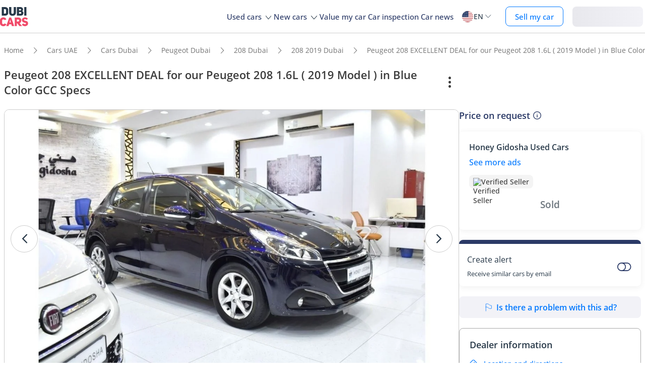

--- FILE ---
content_type: text/html; charset=UTF-8
request_url: https://www.dubicars.com/2019-peugeot-208-excellent-deal-for-our-peugeot-208-16l-2019-model-in-blue-color-gcc-specs-722536.html
body_size: 33440
content:
<!doctype html> <!--[if lt IE 7]><html lang="en" dir="ltr" class="no-js lt-ie9 lt-ie8 lt-ie7  "><![endif]--> <!--[if IE 7]><html lang="en" dir="ltr" class="no-js lt-ie9 lt-ie8  "><![endif]--> <!--[if IE 8]><html lang="en" dir="ltr" class="no-js lt-ie9  "><![endif]--> <!--[if IE 9]><html lang="en" dir="ltr" class="no-js ie9  "><![endif]--> <!--[if gt IE 8]><!--><html lang="en" dir="ltr" class="no-js  "><!--<![endif]--> <head> <meta charset="utf8"> <meta http-equiv="X-UA-Compatible" content="IE=edge,chrome=1"> <meta name="viewport" content="width=device-width, initial-scale=1.0, maximum-scale=1.0, user-scalable=no"> <meta name="HandheldFriendly" content="true" /> <meta name="theme-color" content="#FFF"> <link rel="stylesheet" href="/css/nav-en.css?id=322126ac1afc26891e3de9b0be000599" />     <link rel="preload" href="/css/new-item.css?v=334e25db2158ca2050027a6960ee642f08c" as="style" />
 <title> Used EXCELLENT DEAL for our Peugeot 208 1.6L ( 2019 Model ) in Blue Color GCC Specs 2019 for sale in Dubai - 722536 </title> <meta name="title" content=" Used EXCELLENT DEAL for our Peugeot 208 1.6L ( 2019 Model ) in Blue Color GCC Specs 2019 for sale in Dubai - 722536 "> <meta name="description" content=" Buy Used EXCELLENT DEAL for our Peugeot 208 1.6L ( 2019 Model ) in Blue Color GCC Specs 2019 for sale in Dubai for just AED 26500. Checkout this Blue 83000 KM Driven, Automatic 208 on Dubicars - 722536 "> <meta name="locality" content=" Sharjah, UAE " /> <meta name="google-signin-client_id" content="630552264331-b11bik276tde55qg1hapqspvibi48oh7.apps.googleusercontent.com"> <meta name="csrf-token" content="" /> 
					<meta property="og:url" content="https://www.dubicars.com/2019-peugeot-208-excellent-deal-for-our-peugeot-208-16l-2019-model-in-blue-color-gcc-specs-722536.html">
        <meta property="og:image" itemprop="image"
            content="https://www.dubicars.com/images/0c6494/w_960x540/honey-gidosha-used-cars/cd803644-2312-45da-aeb0-c69b96067d5b.jpg">
                    <meta property="og:image" itemprop="image"
                content="https://www.dubicars.com/images/a27710/w_960x540/honey-gidosha-used-cars/8704ef6f-c371-4386-976b-8975feb2e3e5.jpg">
            <meta property="og:image" itemprop="image"
                content="https://www.dubicars.com/images/af0fd3/w_960x540/honey-gidosha-used-cars/284d3c19-38f1-4b6f-85c0-1bb884064124.jpg">
            <meta property="og:image" itemprop="image"
                content="https://www.dubicars.com/images/42be2d/w_960x540/honey-gidosha-used-cars/b20304a4-c862-4a73-b95d-12629d307074.jpg">
                <meta property="fb:app_id" content="1462870640641980">
        <meta property="og:type" content="website">
        <meta property="og:description" content="Buy Used EXCELLENT DEAL for our Peugeot 208 1.6L ( 2019 Model ) in Blue Color GCC Specs 2019 for sale in Dubai for just AED 26500. Checkout this Blue 83000 KM Driven, Automatic 208 on Dubicars - 722536">
        <meta property="og:title" content="Used EXCELLENT DEAL for our Peugeot 208 1.6L ( 2019 Model ) in Blue Color GCC Specs 2019 for sale in Dubai - 722536">
        <meta property="og:site_name" content="DubiCars">
        <meta name="twitter:card" content="summary_large_image">
        <meta name="twitter:site" content="@dubicars">
        <meta name="twitter:creator" content="@dubicars">
        <meta name="twitter:title" content="Used EXCELLENT DEAL for our Peugeot 208 1.6L ( 2019 Model ) in Blue Color GCC Specs 2019 for sale in Dubai - 722536">
        <meta name="twitter:description" content="Buy Used EXCELLENT DEAL for our Peugeot 208 1.6L ( 2019 Model ) in Blue Color GCC Specs 2019 for sale in Dubai for just AED 26500. Checkout this Blue 83000 KM Driven, Automatic 208 on Dubicars - 722536">
        <meta name="twitter:image" content="https://www.dubicars.com/images/0c6494/w_960x540/honey-gidosha-used-cars/cd803644-2312-45da-aeb0-c69b96067d5b.jpg">
    

 <link rel="canonical" href="https://www.dubicars.com/2019-peugeot-208-excellent-deal-for-our-peugeot-208-16l-2019-model-in-blue-color-gcc-specs-722536.html">        <link rel="shortcut icon" media="(prefers-color-scheme:light)" href="/img/favicon_32x32.png" type="image/png" sizes="32x32"> <link rel="shortcut icon" href="/img/favicon_48x48.png" sizes="48x48" type="image/png"> <link rel="apple-touch-icon" href="/img/ios/apple-touch-icon-precomposed-180x180.png" sizes="180x180"> <link rel="manifest" href="/manifest.json">  <link rel="dns-prefetch" href="//dubicars-a.akamaihd.net/">  <link rel="dns-prefetch" href="//ajax.googleapis.com/">  <link rel="dns-prefetch" href="//connect.facebook.net/">  <link rel="dns-prefetch" href="//www.google-analytics.com/">  <link rel="dns-prefetch" href="//www.facebook.com/">  <link rel="dns-prefetch" href="//www.googletagmanager.com/">      <link rel="alternate" hreflang="ar" href="https://www.dubicars.com/ar/2019-peugeot-208-excellent-deal-for-our-peugeot-208-16l-2019-model-in-blue-color-gcc-specs-722536.html" />   <link rel="alternate" hreflang="en" href="https://www.dubicars.com/2019-peugeot-208-excellent-deal-for-our-peugeot-208-16l-2019-model-in-blue-color-gcc-specs-722536.html" />   		<link rel="alternate" hreflang="x-default" href="https://www.dubicars.com/2019-peugeot-208-excellent-deal-for-our-peugeot-208-16l-2019-model-in-blue-color-gcc-specs-722536.html" />

		    <link rel="stylesheet" href="/css/new-item.css?v=334e25db2158ca2050027a6960ee642f08c" media="screen, projection" type="text/css">

	<script>
        window.badges = [{"id":1,"name":"UAE Only","icon_path":"https:\/\/mcusercontent.com\/e611290bd709b3ad5069261c2\/images\/698994eb-697c-1d63-0d26-5d989fa17a73.png","is_clickable":true,"popup_content":"This vehicle is available for sale in the UAE only.","enabled_locations":["fpa_mobile_below_images","fpa_desktop_under_title"]},{"id":2,"name":"Export Only","icon_path":"https:\/\/mcusercontent.com\/e611290bd709b3ad5069261c2\/images\/1134f7c0-bef8-1dda-93bd-55b8a8a83b6f.png","is_clickable":true,"popup_content":"This vehicle is available for export only and is not meant for the UAE market.","enabled_locations":["fpa_mobile_below_images","fpa_desktop_under_title"]},{"id":4,"name":"Verified Seller","icon_path":"https:\/\/mcusercontent.com\/e611290bd709b3ad5069261c2\/images\/461fa939-3f3d-5978-9f5e-cf6617e4fa51.png","is_clickable":true,"popup_content":"This seller has been verified by DubiCars and is legally authorized to operate in the UAE.","enabled_locations":["fpa_desktop_seller_info","fpa_mobile_seller_info","fpa_mobile_below_images"]},{"id":6,"name":"Highly Responsive","icon_path":"https:\/\/mcusercontent.com\/e611290bd709b3ad5069261c2\/images\/508033a6-a3e0-f6c5-b3f6-448961ccf352.png","is_clickable":true,"popup_content":"Sellers with the Highly Responsive badge have shown that they are fast at replying to customers.","enabled_locations":["serp_desktop_bottom","serp_mobile_below_images","fpa_desktop_seller_info","fpa_mobile_seller_info","fpa_mobile_below_images"]},{"id":7,"name":"Warranty","icon_path":"https:\/\/mcusercontent.com\/e611290bd709b3ad5069261c2\/images\/bc4f9e5d-d8ca-eb38-de4c-db4ea6ef64c8.png","is_clickable":true,"popup_content":"This vehicle includes a valid warranty. Coverage type and terms may vary. Please confirm details with the seller.","enabled_locations":["listing_carousel_card","serp_desktop_bottom","serp_mobile_below_images","fpa_mobile_below_images","fpa_desktop_under_title"]},{"id":8,"name":"Right Hand","icon_path":"","is_clickable":false,"popup_content":null,"enabled_locations":["serp_desktop_images","serp_mobile_images"]}]; </script> 					<script>
		dataLayer = [{
			"page": "new-item"
		}];
	</script>
	<script data-no-instant>
		var html = document.getElementsByTagName('html')[0];
		html.className = html.className.replace(/no-js/, 'js');
		dubicars = {
							custom: false,
						maps_initialized : function () {if(typeof dubicars.cb !== 'undefined') {dubicars.cb();}},
							aurl: null,
					};

		if (window.location.href.indexOf("#login") > -1 && dubicars.aurl) {
			document.location = dubicars.aurl;
		}

	</script>

		<script type="text/javascript" data-no-instant>
		!function(a){var b=/iPhone/i,c=/iPod/i,d=/iPad/i,e=/(?=.*\bAndroid\b)(?=.*\bMobile\b)/i,f=/Android/i,g=/(?=.*\bAndroid\b)(?=.*\bSD4930UR\b)/i,h=/(?=.*\bAndroid\b)(?=.*\b(?:KFOT|KFTT|KFJWI|KFJWA|KFSOWI|KFTHWI|KFTHWA|KFAPWI|KFAPWA|KFARWI|KFASWI|KFSAWI|KFSAWA)\b)/i,i=/IEMobile/i,j=/(?=.*\bWindows\b)(?=.*\bARM\b)/i,k=/BlackBerry/i,l=/BB10/i,m=/Opera Mini/i,n=/(CriOS|Chrome)(?=.*\bMobile\b)/i,o=/(?=.*\bFirefox\b)(?=.*\bMobile\b)/i,p=new RegExp("(?:Nexus 7|BNTV250|Kindle Fire|Silk|GT-P1000)","i"),q=function(a,b){return a.test(b)},r=function(a){var r=a||navigator.userAgent,s=r.split("[FBAN");return"undefined"!=typeof s[1]&&(r=s[0]),this.apple={phone:q(b,r),ipod:q(c,r),tablet:!q(b,r)&&q(d,r),device:q(b,r)||q(c,r)||q(d,r)},this.amazon={phone:q(g,r),tablet:!q(g,r)&&q(h,r),device:q(g,r)||q(h,r)},this.android={phone:q(g,r)||q(e,r),tablet:!q(g,r)&&!q(e,r)&&(q(h,r)||q(f,r)),device:q(g,r)||q(h,r)||q(e,r)||q(f,r)},this.windows={phone:q(i,r),tablet:q(j,r),device:q(i,r)||q(j,r)},this.other={blackberry:q(k,r),blackberry10:q(l,r),opera:q(m,r),firefox:q(o,r),chrome:q(n,r),device:q(k,r)||q(l,r)||q(m,r)||q(o,r)||q(n,r)},this.seven_inch=q(p,r),this.any=this.apple.device||this.android.device||this.windows.device||this.other.device||this.seven_inch,this.phone=this.apple.phone||this.android.phone||this.windows.phone,this.tablet=this.apple.tablet||this.android.tablet||this.windows.tablet,"undefined"==typeof window?this:void 0},s=function(){var a=new r;return a.Class=r,a};"undefined"!=typeof module&&module.exports&&"undefined"==typeof window?module.exports=r:"undefined"!=typeof module&&module.exports&&"undefined"!=typeof window?module.exports=s():"function"==typeof define&&define.amd?define("isMobile",[],a.isMobile=s()):a.isMobile=s()}(this);
	</script>
	<script type="text/javascript">
		var cookieHelper={get:function(e){var t=document.cookie.split("; ");for(var n=0;n<t.length;n++){var r=t[n].split("=");if(r&&r[0]===e)return unescape(r[1])}},set:function(e,t,n){var r=new Date;r.setDate(r.getDate()+n||7);return document.cookie=e+"="+escape(t)+"; expires="+r.toGMTString()+"; path=/"},delete:function(e){this.set(e,"",-1)}};

		function replaceImage(elementId, title, src, srcset, srcHighRes, srcsetHighRes, index, width) {
			var isMobileDevice = (isMobile.phone || isMobile.tablet),
				img = document.getElementById(elementId),
				isWSupported = ('sizes' in document.getElementsByTagName('img')[0]),
				devicePixelRatio = 1;

			if (window.hasOwnProperty !== 'undefined') {
				if (window.hasOwnProperty('devicePixelRatio')) {
					devicePixelRatio = window.devicePixelRatio;
				} else if (window.screen.hasOwnProperty('deviceXDPI')) {
					devicePixelRatio = window.screen.deviceXDPI;
				}
			}

			var newImg = document.createElement('img'),
					altAttr = document.createAttribute('alt'),
					srcAttr = document.createAttribute('src'),
					dataSrcAttr = document.createAttribute('data-src'),
					srcsetAttr = document.createAttribute('srcset'),
					dataSrcsetAttr = document.createAttribute('data-srcset'),
					widthAtrr = document.createAttribute('width');

			newImg.onerror = function () {
				var src = this.src,
					srcSet = this.srcset;

				srcSet = srcSet.replace(' 2x', '');

				if (src.indexOf('?') >= 0) {
					src = src.substring(0, src.indexOf('?'));
				}

				if (srcSet.indexOf('?') >= 0) {
					srcSet = srcSet.substring(0, srcSet.indexOf('?'));
				}

				this.onerror = null;

				image.src = src + '?' + Math.floor((Math.random() * 100) + 1);
				image.srcset = srcSet + '?' + Math.floor((Math.random() * 100) + 1) + ' 2x';
			};

			altAttr.value = title;
			if (index < 4) {
				if (!isWSupported && devicePixelRatio > 1) {
					srcAttr.value = "//www.dubicars.com/" + srcsetHighRes.replace(' 2x', '');
					srcsetAttr.value = "";
				} else {
					srcAttr.value = "//www.dubicars.com/" + (isMobileDevice? srcHighRes : src);
					srcsetAttr.value = "//www.dubicars.com/" + (isMobileDevice? srcsetHighRes : srcset);
				}

				newImg.setAttributeNode(srcAttr);
				newImg.setAttributeNode(srcsetAttr);
			} else {
				if (!isWSupported && devicePixelRatio > 1) {
					dataSrcAttr.value = "//www.dubicars.com/" + srcsetHighRes.replace(' 2x', '');
					dataSrcsetAttr.value = "";
				} else {
					dataSrcAttr.value = "//www.dubicars.com/" + (isMobileDevice? srcHighRes : src);
					dataSrcsetAttr.value = "//www.dubicars.com/" + (isMobileDevice? srcsetHighRes : srcset);
				}
				newImg.setAttributeNode(dataSrcAttr);
				newImg.setAttributeNode(dataSrcsetAttr);
			}
			widthAtrr.value = (width !== undefined ? ' width="' + width + '"' : '') + '>';

			newImg.setAttributeNode(altAttr);

			var attrs = img.attributes;

			for (var i= 0; i < attrs.length; i++) {
				var attr = attrs[i];

				if (!newImg.hasAttribute(attr.name)) {
					var newAttr = document.createAttribute(attr.name);
					newAttr.value = attr.value;

					newImg.setAttributeNode(newAttr);
				}
			}

			if (width !== undefined) {
				newImg.setAttributeNode(widthAtrr);
			}

			img.parentNode.replaceChild(newImg, img);

		}
	</script>

	<script>
		(function (w,d,dn,t){w[dn]=w[dn]||[];w[dn].push({eventType:'init',value:t,dc:''});
		var f=d.getElementsByTagName('script')[0],c=d.createElement('script');c.async=true; c.src='https://tags.creativecdn.com/1iHYplkH2V7077YCVZ7k.js'; f.parentNode.insertBefore(c,f);})(window,document,'rtbhEvents','1iHYplkH2V7077YCVZ7k'); 
	</script>
		 <script type="application/ld+json">{"@context":"https:\/\/schema.org","@type":"Organization","name":"Dubicars","alternateName":"دوبي كارز","legalName":"Dubicars International FZ-LLC","url":"https:\/\/www.dubicars.com","logo":"https:\/\/www.dubicars.com\/images\/logo.svg","slogan":"cars for sale in UAE","sameAs":["https:\/\/www.facebook.com\/dubaicars","http:\/\/instagram.com\/dubicars","https:\/\/www.linkedin.com\/company\/dubicars","https:\/\/www.youtube.com\/channel\/UC1AMnL-nADBk8T2ffAcUGqA"]}</script> 		    	<!-- Google Tag Manager -->
	<script data-no-instant>(function(w,d,s,l,i){w[l]=w[l]||[];w[l].push({'gtm.start':
		new Date().getTime(),event:'gtm.js'});var f=d.getElementsByTagName(s)[0],
			j=d.createElement(s),dl=l!='dataLayer'?'&l='+l:'';j.async=true;j.src=
			'//www.googletagmanager.com/gtm.js?id='+i+dl;f.parentNode.insertBefore(j,f);
		})(window,document,'script','dataLayer','GTM-KTSF7X');
	</script>
	<!-- End Google Tag Manager -->
    <span id="custom-dimension" data-value="  ">
    </span>

    <span id="custom-dimension-2"
		data-value="FPA - Dealer">
    </span>

		 <link rel="prefetch" as="style" href="/css/new-search-critical.css?v=3343f0bc311a417284238a739d05e93775c"> 
		<!-- Paste this right before your closing </head> tag -->
<script type="text/javascript">
  (function (f, b) { if (!b.__SV) { var e, g, i, h; window.mixpanel = b; b._i = []; b.init = function (e, f, c) { function g(a, d) { var b = d.split("."); 2 == b.length && ((a = a[b[0]]), (d = b[1])); a[d] = function () { a.push([d].concat(Array.prototype.slice.call(arguments, 0))); }; } var a = b; "undefined" !== typeof c ? (a = b[c] = []) : (c = "mixpanel"); a.people = a.people || []; a.toString = function (a) { var d = "mixpanel"; "mixpanel" !== c && (d += "." + c); a || (d += " (stub)"); return d; }; a.people.toString = function () { return a.toString(1) + ".people (stub)"; }; i = "disable time_event track track_pageview track_links track_forms track_with_groups add_group set_group remove_group register register_once alias unregister identify name_tag set_config reset opt_in_tracking opt_out_tracking has_opted_in_tracking has_opted_out_tracking clear_opt_in_out_tracking start_batch_senders people.set people.set_once people.unset people.increment people.append people.union people.track_charge people.clear_charges people.delete_user people.remove".split( " "); for (h = 0; h < i.length; h++) g(a, i[h]); var j = "set set_once union unset remove delete".split(" "); a.get_group = function () { function b(c) { d[c] = function () { call2_args = arguments; call2 = [c].concat(Array.prototype.slice.call(call2_args, 0)); a.push([e, call2]); }; } for ( var d = {}, e = ["get_group"].concat( Array.prototype.slice.call(arguments, 0)), c = 0; c < j.length; c++) b(j[c]); return d; }; b._i.push([e, f, c]); }; b.__SV = 1.2; e = f.createElement("script"); e.type = "text/javascript"; e.async = !0; e.src = "undefined" !== typeof MIXPANEL_CUSTOM_LIB_URL ? MIXPANEL_CUSTOM_LIB_URL : "file:" === f.location.protocol && "//cdn.mxpnl.com/libs/mixpanel-2-latest.min.js".match(/^\/\//) ? "https://cdn.mxpnl.com/libs/mixpanel-2-latest.min.js" : "//cdn.mxpnl.com/libs/mixpanel-2-latest.min.js"; g = f.getElementsByTagName("script")[0]; g.parentNode.insertBefore(e, g); } })(document, window.mixpanel || []);
</script>		<script type="text/javascript">
    if (!window.clevertap) {
        var clevertap = {event:[], profile:[], account:[], onUserLogin:[], notifications:[], privacy:[]};
        // replace with the CLEVERTAP_ACCOUNT_ID with the actual ACCOUNT ID value from your Dashboard -> Settings page
        clevertap.account.push({"id": "RZK-548-847Z"});
        clevertap.privacy.push({optOut: false}); //set the flag to true, if the user of the device opts out of sharing their data
        clevertap.privacy.push({useIP: true}); //set the flag to true, if the user agrees to share their IP data
        (function () {
            var wzrk = document.createElement('script');
            wzrk.type = 'text/javascript';
            wzrk.async = true;
            wzrk.src = ('https:' == document.location.protocol ? 'https://d2r1yp2w7bby2u.cloudfront.net' : 'http://static.clevertap.com') + '/js/clevertap.min.js';
            var s = document.getElementsByTagName('script')[0];
            s.parentNode.insertBefore(wzrk, s);
        })();
    }

    if(window?.Notification?.permission == "default") {
        clevertap.notifications.push({
            "titleText": "Get notified about the latest cars & offers!",
            "bodyText": "We'll send you a notification when there are new cars and great offers.",
            "okButtonText": "Yes, notify me",
            "rejectButtonText": "No, thanks",
            "okButtonColor": "#f28046",
            // "askAgainTimeInSeconds": 5,
            "serviceWorkerPath": "/clevertap_sw.js"
        });
    }
</script>
		<script>
			window.SERP_SEARCH_URL = "https://serp.dubicars.com/";
			window.current_user = null;
			window.isMobile = {
				phone: window.innerWidth <= 1191,
				device: window.innerWidth > 1191
			};
		</script>
	</head>

	<body id="new-item-page" class=" " data-dfp-id="179489212" data-maps-api-key="AIzaSyBhqF46YcwcUV0FTnPqql25MM-wZe-YBLU" mixpanel-token="e1966028f1156fa741c6159d3da0cac0" data-js-update="https://www.dubicars.com/ajax/parts?page_id=new-item&parts=header,footer"
		data-js-update="/ajax/parts?page_id=new-item&parts=header,footer"
	data-item-id="722536"
	rtb-event="offer"
	page_type="classifieds_fpa"
>
		<noscript>
			<iframe src="//www.googletagmanager.com/ns.html?id=GTM-KTSF7X" height="0" width="0" style="display:none;visibility:hidden"></iframe>
		</noscript>

				 <div class="dubicars-wrapper"> <div id="header-navigation"> <div id="mobile-top-header"  >  <span class="rounded d-flex justify-center align-center bg-lightgrey pos-rel" style="width: 30px; height: 30px;"> <a href="#" class="d-flex align-center justify-center go-back"><i class="text-grey icon-left-open-big d-flex"></i></a> </span>  <div id="mobile-header-ctas"> <a href="https://www.dubicars.com/sell-your-car" data-track data-clevertap='{"event": "sell_page_opened", "source_of_action": "top_nav_bar"}' data-mixpanel data-gtm='{"category":"PrivateAd","action": "headerSellButton", "label": "Click on sell car on header", "event": "addEvent"}' class="nav-button"> Sell </a> <a href="https://dubicars.page.link/3euE" class="app-download-button phone-only"> Use app </a> <div id="mobile-nav-menu"> <span></span> </div> </div> </div> <div id="mobile-nav-back-cover"></div> <div id="header-nav-wrapper" referral_location="navbar"> <link rel="stylesheet" href="/css/login-box-new.css?id=e86e2fedabeb4dd19a12464451367d9b"> <ul id="header-nav-auth-links" class="phone-only"> <li class="login guest-only"> <a href="#" onclick="event.preventDefault(); showLoginPopup();" class="login auth-link auth-btn default-btn" data-user-type="none" referral_location="my-account-button"> Login / Sign Up </a> </li> <li class="profile-header logged-in-only hidden"> <div class="nameInitials"> <p class="m-0"></p> </div> <div class="info-container"> <p class="username overflow-ellipsis"></p> <a href="https://www.dubicars.com/account/profile" class="view-profile pt-0">View your account</a> </div> </li> <li class="dealer_manager-only other-role-only pb-24 click-link w-100 hidden"><a data-no-instant href="#" data-user-type="dealer"><strong>Dealership </strong>admin</a></li> <li class="showroom_sales-only pb-24 click-link w-100 hidden"><a data-no-instant href="#" data-user-type="dealer"><strong>Showroom </strong> admin</a></li> <li class="company-name showroom_sales-only pb-24 click-link w-100 hidden"></li> <li class="photographer-only pb-24 click-link w-100 hidden"><a data-no-instant href="https://www.dubicars.com/photographer/dealers" data-user-type="internal">Photographer</a></li> <li class="internal-user-only pb-24 click-link w-100 hidden"> <a data-no-instant href="https://www.dubicars.com/admin" data-user-type="internal">Admin</a></li> <li class="always-show pb-24 click-link w-100 "><a href="https://www.dubicars.com/car-valuation">Value my car</a></li> <li class="always-show pb-24 click-link w-100 "><a href="https://www.dubicars.com/vehicle-inspection" data-track data-ga4='{"event": "inspection_page_opened", "source_of_action": "homepage"}' data-moengage='{"event": "inspection_page_opened", "source_of_action": "top_nav_bar"}' data-clevertap='{"event": "inspection_clicked", "source_of_action": "top_nav_bar"}' '>Car inspection</a> </li> <li class="always-show pb-24 click-link w-100 "> <a href="https://www.dubicars.com/sell-your-car">Sell my car</a> </li> <li class="always-show pb-24 click-link w-100 "> <a data-no-instant href="https://www.dubicars.com/account/cars" data-user-type="user">My ads</a> </li> <li class="logged-in-only logout-link click-link w-100 phone-only hidden"> <a data-no-instant href="https://www.dubicars.com/logout" class="logout text-ios-blue"> Log out </a> </li> </ul> <div id="header-nav-desktop"> <div class="nav-items"> <a href="https://www.dubicars.com" class="logo"> <img src="/images/logo.svg?342" alt="Dubicars.com" width="65" height="44" loading="lazy" fetchpriority="low"> </a> <nav class="header-nav"> <ul> <li class=""> <a href="#" data-expand-nav="used-cars-menu">Used cars <img src="/images/icon-arrow-dropdown.svg" class="icon-down-open-big" alt="toggle icon" /></a> </li> <li class=""> <a href="#" data-expand-nav="new-cars-menu">New cars <img src="/images/icon-arrow-dropdown.svg" class="icon-down-open-big" alt="toggle icon" /></a> </li> <li class=""> <a href="https://www.dubicars.com/car-valuation" data-clevertap='{"event": "valuation_clicked", "source_of_action": "top_nav_bar"}'>Value my car</a> </li> <li class=""> <a href="https://www.dubicars.com/vehicle-inspection" data-track data-ga4='{"event": "inspection_page_opened", "source_of_action": "homepage"}' data-moengage='{"event": "inspection_page_opened", "source_of_action": "top_nav_bar"}' data-clevertap='{"event": "inspection_clicked", "source_of_action": "top_nav_bar"}' >Car inspection</a> </li> <li class=""> <a href="/news/">Car news</a> </li> <li> <div class="dropdown-btn gap-6 pos-rel d-flex align-center" data-expand-nav="language-and-country-dropdown"> <span class="flag-container-new"> <img src="/images/flags/us.svg?321" class="user-location-flag" width="24" height="24" alt="flag" fetchpriority="low" /> </span> <span class="country-language-text d-flex align-center">  <p>EN</p>  </span> <img src="/images/icon-arrow-dropdown.svg" class="icon-down-open-big" alt="toggle icon" /> </div> <div class="new-dropdown border-radius-8 desktop-only" id="language-and-country-dropdown"> <ul class="flex-col"> <li class="language-option"> <div class="d-flex flex-col"> <span>Language</span> <a href="https://www.dubicars.com/2019-peugeot-208-excellent-deal-for-our-peugeot-208-16l-2019-model-in-blue-color-gcc-specs-722536.html" data-lang="en"  class="active" >English - EN</a> <a href="https://www.dubicars.com/ar/2019-peugeot-208-excellent-deal-for-our-peugeot-208-16l-2019-model-in-blue-color-gcc-specs-722536.html" data-lang="ar" >العربية - AR</a> </div> </li> <li class="shipping-option"> <div class="d-flex flex-col"> <div class="d-flex justify-between"> <span>Shipping country</span> <span id="user-location-nav" load-component-on-click="user-location-popup" component-version="1.0.4" class="text-ios-blue">Change</span> </div> <div class="d-flex align-center gap-6"> <div class="flag-container-new d-flex align-center gap-6"> <img src="/images/flags/us.svg?321" class="user-location-flag" width="24" height="24" alt="flag" fetchpriority="low" /> </div> <b class="user-location-name"></b> </div> </div> </li> <li class="currency-option"> <a href="#" id="currency-select-nav"> Currency <span class="selected-currency "> AED </span> <img src="/images/icon-arrow-dropdown.svg" class="icon-down-open-big" alt="toggle icon" /> </a> <div id="currency-options"> <a href="#" set-currency="AED">AED</a> <a href="#" set-currency="USD">USD</a> <a href="#" set-currency="SAR">SAR</a> </div> </li> </ul> </div> </li> <li> <a href="https://www.dubicars.com/sell-your-car" data-track data-clevertap='{"event": "sell_page_opened", "source_of_action": "top_nav_bar"}' data-mixpanel data-gtm='{"category":"PrivateAd","action": "headerSellButton", "label": "Click on sell car on header", "event": "addEvent"}' class="nav-button"> Sell my car </a> </li> <li> <link rel="stylesheet" href="/css/login-box-new.css?id=e86e2fedabeb4dd19a12464451367d9b"> <style>.auth-shimmer a,.auth-shimmer .default-btn{background:linear-gradient(90deg,#e8e8ed,#f2f2f7,#e8e8ed)!important;background-size:200% 100%!important;animation:shimmer 1.2s infinite;color:transparent!important;height:40px}@keyframes shimmer{0%{background-position:200% 0}100%{background-position:-200% 0}} </style> <ul class="desktop-only desktop-auth-links"> <li class="login guest-only  auth-shimmer "> <a href="#" onclick="event.preventDefault(); showLoginPopup();" class="login default-btn d-flex align-center justify-center" data-user-type="none" referral_location="my-account-button"> Login </a> </li> <li class="dropdown-btn-text logged-in-only hidden  auth-shimmer "> <div class="dropdown-btn pos-rel d-flex align-center auth-button" data-expand-nav="profile-options-dropdown"> <span class="country-language-text d-flex align-center"> <a href="javascript:void(0);" class="default-btn d-flex align-center justify-center gap-6" id="dropdown-btn-text">My account<i class="down-arrow ios-blue"></i></a> </span> </div> <div class="new-dropdown logged-in-only border-radius-8 profile-options" id="profile-options-dropdown"> <ul class="d-flex flex-col"> <li class="dealer_manager-only other-role-only hidden"> <a data-no-instant href="#" data-user-type="dealer"> <strong>Dealership</strong>admin </a> </li> <li class="showroom_sales-only hidden"> <a data-no-instant href="#" data-user-type="dealer"> <strong>Showroom</strong> admin </a> </li> <li class="photographer-only hidden"> <a data-no-instant href="https://www.dubicars.com/photographer/dealers" data-user-type="internal">Photographer </a> </li> <li class="internal-user-only hidden"><a data-no-instant href="https://www.dubicars.com/admin" data-user-type="internal">Admin</a></li> <li class="user-only super_admin-only admin-only hidden"><a href="https://www.dubicars.com/account/profile" class="">My profile</a></li> <li class="user-only super_admin-only admin-only hidden"><a data-no-instant href="https://www.dubicars.com/account/saved-listings" data-user-type="user">Saved ads</a></li> <li class="user-only super_admin-only admin-only hidden"><a data-no-instant href="https://www.dubicars.com/account/saved-searches" data-user-type="user">Saved searches</a></li> <li class="user-only super_admin-only admin-only hidden"><a data-no-instant href="https://www.dubicars.com/account/cars" data-user-type="user">My ads</a></li> <li class="logout-link logged-in-only desktop-only hidden"> <a data-no-instant href="https://www.dubicars.com/logout" class="logout"> Log out </a> </li> </ul> </div> </li> </ul> </li> </ul> </nav> </div> </div>  <div class="for-uae"> <div class="links-section mt-16 phone-only seperator" id="location-selection"> <span><strong class="fs-18 fw-700 d-block mb-8 phone-heading">Shipping country</strong></span> <div load-component-on-click="user-location-popup" component-version="1.0.4" id="location-element" class="mt-8"> <span id="location-input" class="d-block fs-12 user-location-name"></span> <div class="search-icon-div"> <img src="/images/icon-search-black.svg" class="search-icon" width="16" height="16" alt="Search icon" /> </div> </div> </div> </div>  <div class="header-expand-nav desktop-only" id="used-cars-menu">    <div class="links-section"> <div class="nav-bold links-expander links-dropdown">Used cars <span class="phone-only">for sale </span>by location</div> <ul class="expand-list">  <li class="click-link">  <a href="https://www.dubicars.com/uae/used" title="Used cars for sale in UAE"> UAE </a> </li>  <li class="click-link">  <a href="https://www.dubicars.com/abu-dhabi/used" title="Used cars for sale in Abu Dhabi"> Abu Dhabi </a> </li>  <li class="click-link">  <a href="https://www.dubicars.com/al-ain/used" title="Used cars for sale in Al Ain"> Al Ain </a> </li>  <li class="click-link">  <a href="https://www.dubicars.com/ajman/used" title="Used cars for sale in Ajman"> Ajman </a> </li>  <li class="click-link">  <a href="https://www.dubicars.com/dubai/used" title="Used cars for sale in Dubai"> Dubai </a> </li>  <li class="click-link">  <a href="https://www.dubicars.com/fujairah/used" title="Used cars for sale in Fujairah"> Fujairah </a> </li>  <li class="click-link">  <a href="https://www.dubicars.com/ras-al-khaimah/used" title="Used cars for sale in Ras al-Khaimah"> Ras al-Khaimah </a> </li>  <li class="click-link">  <a href="https://www.dubicars.com/sharjah/used" title="Used cars for sale in Sharjah"> Sharjah </a> </li>  <li class="click-link">  <a href="https://www.dubicars.com/umm-al-quwain/used" title="Used cars for sale in Umm al-Quwain"> Umm al-Quwain </a> </li>  </ul> </div>      <div class="links-section"> <div class="nav-bold links-expander links-dropdown">Used cars <span class="phone-only">for sale </span>by makes</div> <ul class="expand-list">  <li class="click-link">  <a href="https://www.dubicars.com/uae/used/toyota" title="Used Toyota cars for sale in UAE"> Toyota </a> </li>  <li class="click-link">  <a href="https://www.dubicars.com/uae/used/mercedes-benz" title="Used Mercedes-Benz cars for sale in UAE"> Mercedes-Benz </a> </li>  <li class="click-link">  <a href="https://www.dubicars.com/uae/used/nissan" title="Used Nissan cars for sale in UAE"> Nissan </a> </li>  <li class="click-link">  <a href="https://www.dubicars.com/uae/used/lexus" title="Used Lexus cars for sale in UAE"> Lexus </a> </li>  <li class="click-link">  <a href="https://www.dubicars.com/uae/used/bmw" title="Used BMW cars for sale in UAE"> BMW </a> </li>  <li class="click-link">  <a href="https://www.dubicars.com/uae/used/ford" title="Used Ford cars for sale in UAE"> Ford </a> </li>  <li class="click-link">  <a href="https://www.dubicars.com/uae/used/land-rover" title="Used Land Rover cars for sale in UAE"> Land Rover </a> </li>  <li class="click-link">  <a href="https://www.dubicars.com/uae/used/hyundai" title="Used Hyundai cars for sale in UAE"> Hyundai </a> </li>  <li class="click-link">  <a href="https://www.dubicars.com/uae/used/chevrolet" title="Used Chevrolet cars for sale in UAE"> Chevrolet </a> </li>  </ul> </div>      <div class="links-section"> <div class="nav-bold links-expander links-dropdown">Used cars <span class="phone-only">for sale </span>by models</div> <ul class="expand-list">  <li class="click-link">  <a href="https://www.dubicars.com/uae/used/toyota/land-cruiser" title="Used Toyota Land Cruiser cars for sale in UAE"> Toyota Land Cruiser </a> </li>  <li class="click-link">  <a href="https://www.dubicars.com/uae/used/nissan/patrol" title="Used Nissan Patrol cars for sale in UAE"> Nissan Patrol </a> </li>  <li class="click-link">  <a href="https://www.dubicars.com/uae/used/toyota/prado" title="Used Toyota Prado cars for sale in UAE"> Toyota Prado </a> </li>  <li class="click-link">  <a href="https://www.dubicars.com/uae/used/toyota/camry" title="Used Toyota Camry cars for sale in UAE"> Toyota Camry </a> </li>  <li class="click-link">  <a href="https://www.dubicars.com/uae/used/nissan/altima" title="Used Nissan Altima cars for sale in UAE"> Nissan Altima </a> </li>  <li class="click-link">  <a href="https://www.dubicars.com/uae/used/toyota/rav-4" title="Used Toyota RAV 4 cars for sale in UAE"> Toyota RAV 4 </a> </li>  <li class="click-link">  <a href="https://www.dubicars.com/uae/used/ford/mustang" title="Used Ford Mustang cars for sale in UAE"> Ford Mustang </a> </li>  <li class="click-link">  <a href="https://www.dubicars.com/uae/used/toyota/corolla" title="Used Toyota Corolla cars for sale in UAE"> Toyota Corolla </a> </li>  <li class="click-link">  <a href="https://www.dubicars.com/uae/used/toyota/hilux" title="Used Toyota Hilux cars for sale in UAE"> Toyota Hilux </a> </li>  </ul> </div>     <div class="links-section"> <div class="nav-bold links-expander links-dropdown">Used cars <span class="phone-only">for sale </span>by vehicle type</div> <ul class="expand-list">  <li class="click-link">  <a href="https://www.dubicars.com/uae/used/sedan" title="Used Sedan for sale in UAE"> Sedan </a> </li>  <li class="click-link">  <a href="https://www.dubicars.com/uae/used/suv" title="Used SUV/Crossover for sale in UAE"> SUV/Crossover </a> </li>  <li class="click-link">  <a href="https://www.dubicars.com/uae/used/hatchback" title="Used Hatchback for sale in UAE"> Hatchback </a> </li>  <li class="click-link">  <a href="https://www.dubicars.com/uae/used/coupe" title="Used Coupe for sale in UAE"> Coupe </a> </li>  <li class="click-link">  <a href="https://www.dubicars.com/uae/used/convertible" title="Used Convertible for sale in UAE"> Convertible </a> </li>  <li class="click-link">  <a href="https://www.dubicars.com/uae/used/pick-up-truck" title="Used Pick Up Truck for sale in UAE"> Pick Up Truck </a> </li>  <li class="click-link">  <a href="https://www.dubicars.com/uae/used/truck" title="Used Truck for sale in UAE"> Truck </a> </li>  <li class="click-link">  <a href="https://www.dubicars.com/uae/used/van" title="Used Van for sale in UAE"> Van </a> </li>  <li class="click-link">  <a href="https://www.dubicars.com/uae/used/bus" title="Used Bus for sale in UAE"> Bus </a> </li>  </ul> </div>      <a href="https://www.dubicars.com/sell-your-car" class="desktop-only extra-link">Sell your car</a> </div> <div class="header-expand-nav phone-only"> <div class="phone-heading toggleTrigger d-flex align-center justify-between"> Used cars <img src="/images/icon-arrow-dropdown.svg" class="dropdown-icon rotated" alt="toggle icon" /> </div> <div class="toggle-section expanded">    <div class="links-section"> <div class="nav-bold links-expander links-dropdown">Used cars <span class="phone-only">for sale </span>by location</div> <ul class="expand-list">  <li class="click-link">  <a href="https://www.dubicars.com/uae/used" title="Used cars for sale in UAE"> UAE </a> </li>  <li class="click-link">  <a href="https://www.dubicars.com/abu-dhabi/used" title="Used cars for sale in Abu Dhabi"> Abu Dhabi </a> </li>  <li class="click-link">  <a href="https://www.dubicars.com/al-ain/used" title="Used cars for sale in Al Ain"> Al Ain </a> </li>  <li class="click-link">  <a href="https://www.dubicars.com/ajman/used" title="Used cars for sale in Ajman"> Ajman </a> </li>  <li class="click-link">  <a href="https://www.dubicars.com/dubai/used" title="Used cars for sale in Dubai"> Dubai </a> </li>  <li class="click-link">  <a href="https://www.dubicars.com/fujairah/used" title="Used cars for sale in Fujairah"> Fujairah </a> </li>  <li class="click-link">  <a href="https://www.dubicars.com/ras-al-khaimah/used" title="Used cars for sale in Ras al-Khaimah"> Ras al-Khaimah </a> </li>  <li class="click-link">  <a href="https://www.dubicars.com/sharjah/used" title="Used cars for sale in Sharjah"> Sharjah </a> </li>  <li class="click-link">  <a href="https://www.dubicars.com/umm-al-quwain/used" title="Used cars for sale in Umm al-Quwain"> Umm al-Quwain </a> </li>  </ul> </div>      <div class="links-section"> <div class="nav-bold links-expander links-dropdown">Used cars <span class="phone-only">for sale </span>by makes</div> <ul class="expand-list">  <li class="click-link">  <a href="https://www.dubicars.com/uae/used/toyota" title="Used Toyota cars for sale in UAE"> Toyota </a> </li>  <li class="click-link">  <a href="https://www.dubicars.com/uae/used/mercedes-benz" title="Used Mercedes-Benz cars for sale in UAE"> Mercedes-Benz </a> </li>  <li class="click-link">  <a href="https://www.dubicars.com/uae/used/nissan" title="Used Nissan cars for sale in UAE"> Nissan </a> </li>  <li class="click-link">  <a href="https://www.dubicars.com/uae/used/lexus" title="Used Lexus cars for sale in UAE"> Lexus </a> </li>  <li class="click-link">  <a href="https://www.dubicars.com/uae/used/bmw" title="Used BMW cars for sale in UAE"> BMW </a> </li>  <li class="click-link">  <a href="https://www.dubicars.com/uae/used/ford" title="Used Ford cars for sale in UAE"> Ford </a> </li>  <li class="click-link">  <a href="https://www.dubicars.com/uae/used/land-rover" title="Used Land Rover cars for sale in UAE"> Land Rover </a> </li>  <li class="click-link">  <a href="https://www.dubicars.com/uae/used/hyundai" title="Used Hyundai cars for sale in UAE"> Hyundai </a> </li>  <li class="click-link">  <a href="https://www.dubicars.com/uae/used/chevrolet" title="Used Chevrolet cars for sale in UAE"> Chevrolet </a> </li>  </ul> </div>      <div class="links-section"> <div class="nav-bold links-expander links-dropdown">Used cars <span class="phone-only">for sale </span>by models</div> <ul class="expand-list">  <li class="click-link">  <a href="https://www.dubicars.com/uae/used/toyota/land-cruiser" title="Used Toyota Land Cruiser cars for sale in UAE"> Toyota Land Cruiser </a> </li>  <li class="click-link">  <a href="https://www.dubicars.com/uae/used/nissan/patrol" title="Used Nissan Patrol cars for sale in UAE"> Nissan Patrol </a> </li>  <li class="click-link">  <a href="https://www.dubicars.com/uae/used/toyota/prado" title="Used Toyota Prado cars for sale in UAE"> Toyota Prado </a> </li>  <li class="click-link">  <a href="https://www.dubicars.com/uae/used/toyota/camry" title="Used Toyota Camry cars for sale in UAE"> Toyota Camry </a> </li>  <li class="click-link">  <a href="https://www.dubicars.com/uae/used/nissan/altima" title="Used Nissan Altima cars for sale in UAE"> Nissan Altima </a> </li>  <li class="click-link">  <a href="https://www.dubicars.com/uae/used/toyota/rav-4" title="Used Toyota RAV 4 cars for sale in UAE"> Toyota RAV 4 </a> </li>  <li class="click-link">  <a href="https://www.dubicars.com/uae/used/ford/mustang" title="Used Ford Mustang cars for sale in UAE"> Ford Mustang </a> </li>  <li class="click-link">  <a href="https://www.dubicars.com/uae/used/toyota/corolla" title="Used Toyota Corolla cars for sale in UAE"> Toyota Corolla </a> </li>  <li class="click-link">  <a href="https://www.dubicars.com/uae/used/toyota/hilux" title="Used Toyota Hilux cars for sale in UAE"> Toyota Hilux </a> </li>  </ul> </div>     <div class="links-section"> <div class="nav-bold links-expander links-dropdown">Used cars <span class="phone-only">for sale </span>by vehicle type</div> <ul class="expand-list">  <li class="click-link">  <a href="https://www.dubicars.com/uae/used/sedan" title="Used Sedan for sale in UAE"> Sedan </a> </li>  <li class="click-link">  <a href="https://www.dubicars.com/uae/used/suv" title="Used SUV/Crossover for sale in UAE"> SUV/Crossover </a> </li>  <li class="click-link">  <a href="https://www.dubicars.com/uae/used/hatchback" title="Used Hatchback for sale in UAE"> Hatchback </a> </li>  <li class="click-link">  <a href="https://www.dubicars.com/uae/used/coupe" title="Used Coupe for sale in UAE"> Coupe </a> </li>  <li class="click-link">  <a href="https://www.dubicars.com/uae/used/convertible" title="Used Convertible for sale in UAE"> Convertible </a> </li>  <li class="click-link">  <a href="https://www.dubicars.com/uae/used/pick-up-truck" title="Used Pick Up Truck for sale in UAE"> Pick Up Truck </a> </li>  <li class="click-link">  <a href="https://www.dubicars.com/uae/used/truck" title="Used Truck for sale in UAE"> Truck </a> </li>  <li class="click-link">  <a href="https://www.dubicars.com/uae/used/van" title="Used Van for sale in UAE"> Van </a> </li>  <li class="click-link">  <a href="https://www.dubicars.com/uae/used/bus" title="Used Bus for sale in UAE"> Bus </a> </li>  </ul> </div>      <span class="electric-car-links phone-only"> <a href="/uae/used/electric-cars">Used electric cars in UAE</a> </span> </div> </div> <div class="header-expand-nav desktop-only" id="new-cars-menu"> <div class="links-tab-selector-container desktop-only"> <div class="links-tab-selector active" links-to-show="new-car-links"> Browse new cars </div> <div class="links-tab-selector" links-to-show="listing-links"> New cars for sale </div> <a href="https://www.dubicars.com/new-cars/compare" class="links-tab-selector link"> Compare cars <img src="/images/arrow-up-right.svg?321" alt="link-icon" class="hidden" width="20" height="20" loading="lazy"> </a> <a href="https://www.dubicars.com/new-cars/reviews" class="links-tab-selector link"> Car reviews <img src="/images/arrow-up-right.svg?321" alt="link-icon" class="hidden" width="20" height="20" loading="lazy"> </a> <a href="https://www.dubicars.com/new-cars" class="links-tab-selector link"> Search new cars <img src="/images/arrow-up-right.svg?321" alt="link-icon" class="hidden" width="20" height="20" loading="lazy"> </a> </div> <span class="phone-only cta-link links-expander"> <a href="https://www.dubicars.com/new-cars">Search new cars</a> </span> <div class="links-section tab-links new-car-links"> <div class="nav-bold links-expander links-dropdown">Popular makes</div> <ul class="expand-list">  <li> <a href="https://www.dubicars.com/new-cars/toyota" title="Toyota"> Toyota </a> </li>  <li> <a href="https://www.dubicars.com/new-cars/nissan" title="Nissan"> Nissan </a> </li>  <li> <a href="https://www.dubicars.com/new-cars/kia" title="Kia"> Kia </a> </li>  <li> <a href="https://www.dubicars.com/new-cars/bmw" title="BMW"> BMW </a> </li>  <li> <a href="https://www.dubicars.com/new-cars/mercedes-benz" title="Mercedes-Benz"> Mercedes-Benz </a> </li>  <li> <a href="https://www.dubicars.com/new-cars/ford" title="Ford"> Ford </a> </li>  <li> <a href="https://www.dubicars.com/new-cars/hyundai" title="Hyundai"> Hyundai </a> </li>  <li> <a href="https://www.dubicars.com/new-cars/porsche" title="Porsche"> Porsche </a> </li>  <li> <a href="https://www.dubicars.com/new-cars/mitsubishi" title="Mitsubishi"> Mitsubishi </a> </li>  </ul> </div> <div class="links-section tab-links new-car-links"> <div class="nav-bold links-expander links-dropdown">Popular models</div> <ul class="expand-list">  <li> <a href="https://www.dubicars.com/new-cars/nissan/patrol" title="Nissan Patrol"> Nissan Patrol </a> </li>  <li> <a href="https://www.dubicars.com/new-cars/toyota/land-cruiser" title="Toyota Land Cruiser"> Toyota Land Cruiser </a> </li>  <li> <a href="https://www.dubicars.com/new-cars/toyota/prado" title="Toyota Prado"> Toyota Prado </a> </li>  <li> <a href="https://www.dubicars.com/new-cars/jetour/t2" title="Jetour T2"> Jetour T2 </a> </li>  <li> <a href="https://www.dubicars.com/new-cars/toyota/rav-4" title="Toyota RAV4"> Toyota RAV4 </a> </li>  <li> <a href="https://www.dubicars.com/new-cars/porsche/911" title="Porsche 911"> Porsche 911 </a> </li>  <li> <a href="https://www.dubicars.com/new-cars/nissan/kicks" title="Nissan Kicks"> Nissan Kicks </a> </li>  <li> <a href="https://www.dubicars.com/new-cars/ford/mustang" title="Ford Mustang"> Ford Mustang </a> </li>  <li> <a href="https://www.dubicars.com/new-cars/jetour/dashing" title="Jetour Dashing"> Jetour Dashing </a> </li>  </ul> </div> <div class="phone-only links-section" style="padding-bottom:1px"> <div class="nav-bold links-expander"> <a href="https://www.dubicars.com/new-cars/compare">Compare cars</a> </div> </div> <div class="phone-only links-section" style="padding-bottom:1px"> <div class="nav-bold links-expander"> <a href="https://www.dubicars.com/new-cars/reviews">Car Reviews</a> </div> </div>    <div class="links-section tab-links listing-links phone-only"> <div class="nav-bold links-expander links-dropdown">New cars <span class="phone-only">for sale </span>by Location</div> <ul class="expand-list">  <li>  <a href="https://www.dubicars.com/uae/new" title="New cars for sale in UAE"> UAE </a> </li>  <li>  <a href="https://www.dubicars.com/abu-dhabi/new" title="New cars for sale in Abu Dhabi"> Abu Dhabi </a> </li>  <li>  <a href="https://www.dubicars.com/al-ain/new" title="New cars for sale in Al Ain"> Al Ain </a> </li>  <li>  <a href="https://www.dubicars.com/ajman/new" title="New cars for sale in Ajman"> Ajman </a> </li>  <li>  <a href="https://www.dubicars.com/dubai/new" title="New cars for sale in Dubai"> Dubai </a> </li>  <li>  <a href="https://www.dubicars.com/fujairah/new" title="New cars for sale in Fujairah"> Fujairah </a> </li>  <li>  <a href="https://www.dubicars.com/ras-al-khaimah/new" title="New cars for sale in Ras al-Khaimah"> Ras al-Khaimah </a> </li>  <li>  <a href="https://www.dubicars.com/sharjah/new" title="New cars for sale in Sharjah"> Sharjah </a> </li>  <li>  <a href="https://www.dubicars.com/umm-al-quwain/new" title="New cars for sale in Umm al-Quwain"> Umm al-Quwain </a> </li>  </ul> </div>        <div class="links-section tab-links listing-links phone-only"> <div class="nav-bold links-expander links-dropdown">New cars <span class="phone-only">for sale </span>by Makes</div> <ul class="expand-list">  <li> <a href="/uae/new/toyota" title="New Toyota cars for sale in UAE"> Toyota </a> </li>  <li> <a href="/uae/new/nissan" title="New Nissan cars for sale in UAE"> Nissan </a> </li>  <li> <a href="/uae/new/kia" title="New Kia cars for sale in UAE"> Kia </a> </li>  <li> <a href="/uae/new/bmw" title="New BMW cars for sale in UAE"> BMW </a> </li>  <li> <a href="/uae/new/mercedes-benz" title="New Mercedes-Benz cars for sale in UAE"> Mercedes-Benz </a> </li>  <li> <a href="/uae/new/ford" title="New Ford cars for sale in UAE"> Ford </a> </li>  <li> <a href="/uae/new/hyundai" title="New Hyundai cars for sale in UAE"> Hyundai </a> </li>  <li> <a href="/uae/new/porsche" title="New Porsche cars for sale in UAE"> Porsche </a> </li>  <li> <a href="/uae/new/mitsubishi" title="New Mitsubishi cars for sale in UAE"> Mitsubishi </a> </li>  </ul> </div>         <div class="links-section tab-links listing-links phone-only"> <div class="nav-bold links-expander links-dropdown">New cars <span class="phone-only">for sale </span>by Models</div> <ul class="expand-list">  <li> <a href="/uae/new/nissan/patrol" title="New Nissan Patrol cars for sale in UAE"> Nissan Patrol </a> </li>  <li> <a href="/uae/new/toyota/land-cruiser" title="New Toyota Land Cruiser cars for sale in UAE"> Toyota Land Cruiser </a> </li>  <li> <a href="/uae/new/toyota/prado" title="New Toyota Prado cars for sale in UAE"> Toyota Prado </a> </li>  <li> <a href="/uae/new/jetour/t2" title="New Jetour T2 cars for sale in UAE"> Jetour T2 </a> </li>  <li> <a href="/uae/new/toyota/rav-4" title="New Toyota RAV4 cars for sale in UAE"> Toyota RAV4 </a> </li>  <li> <a href="/uae/new/porsche/911" title="New Porsche 911 cars for sale in UAE"> Porsche 911 </a> </li>  <li> <a href="/uae/new/nissan/kicks" title="New Nissan Kicks cars for sale in UAE"> Nissan Kicks </a> </li>  <li> <a href="/uae/new/ford/mustang" title="New Ford Mustang cars for sale in UAE"> Ford Mustang </a> </li>  <li> <a href="/uae/new/jetour/dashing" title="New Jetour Dashing cars for sale in UAE"> Jetour Dashing </a> </li>  </ul> </div>      <div class="links-section tab-links listing-links phone-only"> <div class="nav-bold links-expander links-dropdown">New cars <span class="phone-only">for sale </span>by Vehicle type</div> <ul class="expand-list">  <li>  <a href="https://www.dubicars.com/uae/new/sedan" title="New Sedan for sale in UAE"> Sedan </a> </li>  <li>  <a href="https://www.dubicars.com/uae/new/suv" title="New SUV/Crossover for sale in UAE"> SUV/Crossover </a> </li>  <li>  <a href="https://www.dubicars.com/uae/new/hatchback" title="New Hatchback for sale in UAE"> Hatchback </a> </li>  <li>  <a href="https://www.dubicars.com/uae/new/coupe" title="New Coupe for sale in UAE"> Coupe </a> </li>  <li>  <a href="https://www.dubicars.com/uae/new/convertible" title="New Convertible for sale in UAE"> Convertible </a> </li>  <li>  <a href="https://www.dubicars.com/uae/new/pick-up-truck" title="New Pick Up Truck for sale in UAE"> Pick Up Truck </a> </li>  <li>  <a href="https://www.dubicars.com/uae/new/truck" title="New Truck for sale in UAE"> Truck </a> </li>  <li>  <a href="https://www.dubicars.com/uae/new/van" title="New Van for sale in UAE"> Van </a> </li>  <li>  <a href="https://www.dubicars.com/uae/new/bus" title="New Bus for sale in UAE"> Bus </a> </li>  </ul> </div>          <span class="electric-car-links phone-only"> <a href="/uae/new/electric-cars">New electric cars in UAE</a> </span> </div> <div class="header-expand-nav phone-only"> <div class="phone-heading toggleTrigger d-flex align-center justify-between"> New cars <img src="/images/icon-arrow-dropdown.svg" class="dropdown-icon" alt="toggle icon" /> </div> <div class="toggle-section"> <div class="nav-bold pb-6"> <a href="https://www.dubicars.com/new-cars">Search new cars</a> </div> <div class="tab-links new-car-links"> <div class="nav-bold links-expander links-dropdown">Popular makes</div> <ul class="expand-list">  <li> <a href="https://www.dubicars.com/new-cars/toyota" title="Toyota"> Toyota </a> </li>  <li> <a href="https://www.dubicars.com/new-cars/nissan" title="Nissan"> Nissan </a> </li>  <li> <a href="https://www.dubicars.com/new-cars/kia" title="Kia"> Kia </a> </li>  <li> <a href="https://www.dubicars.com/new-cars/bmw" title="BMW"> BMW </a> </li>  <li> <a href="https://www.dubicars.com/new-cars/mercedes-benz" title="Mercedes-Benz"> Mercedes-Benz </a> </li>  <li> <a href="https://www.dubicars.com/new-cars/ford" title="Ford"> Ford </a> </li>  <li> <a href="https://www.dubicars.com/new-cars/hyundai" title="Hyundai"> Hyundai </a> </li>  <li> <a href="https://www.dubicars.com/new-cars/porsche" title="Porsche"> Porsche </a> </li>  <li> <a href="https://www.dubicars.com/new-cars/mitsubishi" title="Mitsubishi"> Mitsubishi </a> </li>  </ul> </div> <div class="tab-links new-car-links"> <div class="nav-bold links-expander links-dropdown">Popular models</div> <ul class="expand-list">  <li> <a href="https://www.dubicars.com/new-cars/nissan/patrol" title="Nissan Patrol"> Nissan Patrol </a> </li>  <li> <a href="https://www.dubicars.com/new-cars/toyota/land-cruiser" title="Toyota Land Cruiser"> Toyota Land Cruiser </a> </li>  <li> <a href="https://www.dubicars.com/new-cars/toyota/prado" title="Toyota Prado"> Toyota Prado </a> </li>  <li> <a href="https://www.dubicars.com/new-cars/jetour/t2" title="Jetour T2"> Jetour T2 </a> </li>  <li> <a href="https://www.dubicars.com/new-cars/toyota/rav-4" title="Toyota RAV4"> Toyota RAV4 </a> </li>  <li> <a href="https://www.dubicars.com/new-cars/porsche/911" title="Porsche 911"> Porsche 911 </a> </li>  <li> <a href="https://www.dubicars.com/new-cars/nissan/kicks" title="Nissan Kicks"> Nissan Kicks </a> </li>  <li> <a href="https://www.dubicars.com/new-cars/ford/mustang" title="Ford Mustang"> Ford Mustang </a> </li>  <li> <a href="https://www.dubicars.com/new-cars/jetour/dashing" title="Jetour Dashing"> Jetour Dashing </a> </li>  </ul> </div> <div class="nav-bold pb-6"> <a href="https://www.dubicars.com/new-cars/compare">Compare cars</a> </div> <div class="nav-bold pb-6"> <a href="https://www.dubicars.com/new-cars/reviews">Car reviews</a> </div>    <div class="links-section tab-links listing-links"> <div class="nav-bold links-expander links-dropdown">New cars <span class="phone-only">for sale </span>by location</div> <ul class="expand-list">  <li>  <a href="https://www.dubicars.com/uae/new" title="New cars for sale in UAE"> UAE </a> </li>  <li>  <a href="https://www.dubicars.com/abu-dhabi/new" title="New cars for sale in Abu Dhabi"> Abu Dhabi </a> </li>  <li>  <a href="https://www.dubicars.com/al-ain/new" title="New cars for sale in Al Ain"> Al Ain </a> </li>  <li>  <a href="https://www.dubicars.com/ajman/new" title="New cars for sale in Ajman"> Ajman </a> </li>  <li>  <a href="https://www.dubicars.com/dubai/new" title="New cars for sale in Dubai"> Dubai </a> </li>  <li>  <a href="https://www.dubicars.com/fujairah/new" title="New cars for sale in Fujairah"> Fujairah </a> </li>  <li>  <a href="https://www.dubicars.com/ras-al-khaimah/new" title="New cars for sale in Ras al-Khaimah"> Ras al-Khaimah </a> </li>  <li>  <a href="https://www.dubicars.com/sharjah/new" title="New cars for sale in Sharjah"> Sharjah </a> </li>  <li>  <a href="https://www.dubicars.com/umm-al-quwain/new" title="New cars for sale in Umm al-Quwain"> Umm al-Quwain </a> </li>  </ul> </div>        <div class="links-section tab-links listing-links"> <div class="nav-bold links-expander links-dropdown">New cars <span class="phone-only">for sale </span>by makes</div> <ul class="expand-list">  <li> <a href="/uae/new/toyota" title="New Toyota cars for sale in UAE"> Toyota </a> </li>  <li> <a href="/uae/new/nissan" title="New Nissan cars for sale in UAE"> Nissan </a> </li>  <li> <a href="/uae/new/kia" title="New Kia cars for sale in UAE"> Kia </a> </li>  <li> <a href="/uae/new/bmw" title="New BMW cars for sale in UAE"> BMW </a> </li>  <li> <a href="/uae/new/mercedes-benz" title="New Mercedes-Benz cars for sale in UAE"> Mercedes-Benz </a> </li>  <li> <a href="/uae/new/ford" title="New Ford cars for sale in UAE"> Ford </a> </li>  <li> <a href="/uae/new/hyundai" title="New Hyundai cars for sale in UAE"> Hyundai </a> </li>  <li> <a href="/uae/new/porsche" title="New Porsche cars for sale in UAE"> Porsche </a> </li>  <li> <a href="/uae/new/mitsubishi" title="New Mitsubishi cars for sale in UAE"> Mitsubishi </a> </li>  </ul> </div>         <div class="links-section tab-links listing-links"> <div class="nav-bold links-expander links-dropdown">New cars <span class="phone-only">for sale </span>by models</div> <ul class="expand-list">  <li> <a href="/uae/new/nissan/patrol" title="New Nissan Patrol cars for sale in UAE"> Nissan Patrol </a> </li>  <li> <a href="/uae/new/toyota/land-cruiser" title="New Toyota Land Cruiser cars for sale in UAE"> Toyota Land Cruiser </a> </li>  <li> <a href="/uae/new/toyota/prado" title="New Toyota Prado cars for sale in UAE"> Toyota Prado </a> </li>  <li> <a href="/uae/new/jetour/t2" title="New Jetour T2 cars for sale in UAE"> Jetour T2 </a> </li>  <li> <a href="/uae/new/toyota/rav-4" title="New Toyota RAV4 cars for sale in UAE"> Toyota RAV4 </a> </li>  <li> <a href="/uae/new/porsche/911" title="New Porsche 911 cars for sale in UAE"> Porsche 911 </a> </li>  <li> <a href="/uae/new/nissan/kicks" title="New Nissan Kicks cars for sale in UAE"> Nissan Kicks </a> </li>  <li> <a href="/uae/new/ford/mustang" title="New Ford Mustang cars for sale in UAE"> Ford Mustang </a> </li>  <li> <a href="/uae/new/jetour/dashing" title="New Jetour Dashing cars for sale in UAE"> Jetour Dashing </a> </li>  </ul> </div>      <div class="links-section tab-links listing-links"> <div class="nav-bold links-expander links-dropdown">New cars <span class="phone-only">for sale </span>by vehicle type</div> <ul class="expand-list">  <li>  <a href="https://www.dubicars.com/uae/new/sedan" title="New Sedan for sale in UAE"> Sedan </a> </li>  <li>  <a href="https://www.dubicars.com/uae/new/suv" title="New SUV/Crossover for sale in UAE"> SUV/Crossover </a> </li>  <li>  <a href="https://www.dubicars.com/uae/new/hatchback" title="New Hatchback for sale in UAE"> Hatchback </a> </li>  <li>  <a href="https://www.dubicars.com/uae/new/coupe" title="New Coupe for sale in UAE"> Coupe </a> </li>  <li>  <a href="https://www.dubicars.com/uae/new/convertible" title="New Convertible for sale in UAE"> Convertible </a> </li>  <li>  <a href="https://www.dubicars.com/uae/new/pick-up-truck" title="New Pick Up Truck for sale in UAE"> Pick Up Truck </a> </li>  <li>  <a href="https://www.dubicars.com/uae/new/truck" title="New Truck for sale in UAE"> Truck </a> </li>  <li>  <a href="https://www.dubicars.com/uae/new/van" title="New Van for sale in UAE"> Van </a> </li>  <li>  <a href="https://www.dubicars.com/uae/new/bus" title="New Bus for sale in UAE"> Bus </a> </li>  </ul> </div>          <span class="electric-car-links"> <a href="/uae/new/electric-cars">New electric cars in UAE</a> </span> </div> </div> <div class="header-expand-nav phone-only" id="more-links-menu"> <div class="links-section seperator"> <div class="nav-bold mb-0"> <a class="text-decor-none" href="/news/"> <strong class="fs-18 fs-700"> Car news</strong> </a> </div> </div> <div class="header-expand-nav"> <div class="links-section tab-links seperator"> <div class="nav-bold links-expander links-dropdown mb-0"> <strong class="fs-18 fw-700">Language </strong> <span class="float-right">  English - EN  </span> </div> <ul class="expand-list"> <li> <a href="https://www.dubicars.com/2019-peugeot-208-excellent-deal-for-our-peugeot-208-16l-2019-model-in-blue-color-gcc-specs-722536.html" data-lang="en" class=" active "> English - EN </a> </li> <li> <a href="https://www.dubicars.com/ar/2019-peugeot-208-excellent-deal-for-our-peugeot-208-16l-2019-model-in-blue-color-gcc-specs-722536.html" data-lang="ar" class=" "> Arabic - AR </a> </li> </ul> </div>  <div class="not-uae"> <div class="links-section mt-16 phone-only seperator" id="location-selection"> <span><strong class="fs-18 fw-700 d-block mb-8 phone-heading">Shipping country</strong></span> <div load-component-on-click="user-location-popup" component-version="1.0.4" id="location-element" class="mt-8"> <span id="location-input" class="d-block fs-12 user-location-name"></span> <div class="search-icon-div"> <img src="/images/icon-search-black.svg" class="search-icon" width="16" height="16" alt="Search icon" /> </div> </div> </div> </div>  <div class="links-section tab-links"> <div class="nav-bold links-expander links-dropdown mb-0"> <strong class="fs-18 fw-700">Currency </strong> <span class="selected-currency float-right"></span> </div> <ul class="expand-list"> <li><a href="#" set-currency="AED">AED</a></li> <li><a href="#" set-currency="USD">USD</a></li> <li class="pb-16"><a href="#" set-currency="SAR">SAR</a></li> </ul> </div> </div> <div class="logout-container"></div> <div id="nav-apps-banner" class="phone-only"> <div class="nav-bold">Get the DubiCars app</div> <div class="mt-12"> <span> <a href="https://itunes.apple.com/ae/app/apple-store/id1087256071?pt=117144037&ct=MobileAppInstallNavigation&mt=8" target="_blank" rel="nofollow noopener noreferrer"> <img src="/img/appStoreLogoEN.svg" alt="Download on the App Store" width="150" height="50" loading="lazy"> </a></span> <span> <a href="https://play.google.com/store/apps/details?id=com.dubicars.dubicars&utm_source=DubiCarsNavigation&utm_medium=Button&utm_campaign=MobileAppInstallNavigation" target="_blank" rel="nofollow noopener noreferrer"> <img src="/img/googlePlayBadgeEN.svg" alt="Get it on Google Play" class="googleplay" width="150" height="50" loading="lazy"> </a></span> </div> </div> </div> </div>  </div> 		<div class="overlay-wrapper" id="overlay-wrapper"></div>
		  <nav aria-label="breadcrumb" class="controlled-width no-scrollbar" id="breadcrumbs"> <ol itemscope="itemscope" itemtype="https://schema.org/BreadcrumbList"> <li itemprop="itemListElement" itemscope="itemscope" itemtype="https://schema.org/ListItem"> <a href="https://www.dubicars.com" itemprop="url"><span itemprop="name">Home</span></a> <meta content="https://www.dubicars.com" itemprop='item'> <meta itemprop="position" content="1"> </li> <li itemprop="itemListElement" itemscope="itemscope" itemtype="https://schema.org/ListItem" class="focused icon-right-open-big"> <a href="https://www.dubicars.com/uae/used" itemprop="url"><span itemprop="name">  Cars UAE</span></a> <meta content="https://www.dubicars.com/UAE/used" itemprop='item'> <meta itemprop="position" content="2"> </li> <li itemprop="itemListElement" itemscope="itemscope" itemtype="https://schema.org/ListItem" class="focused icon-right-open-big"> <a href="https://www.dubicars.com/dubai/used" itemprop="url"><span itemprop="name">  Cars Dubai</span></a> <meta content="https://www.dubicars.com/dubai/used" itemprop='item'> <meta itemprop="position" content="2"> </li> <li itemprop="itemListElement" itemscope="itemscope" itemtype="https://schema.org/ListItem" class="icon-right-open-big"> <a href="https://www.dubicars.com/dubai/used/peugeot" itemprop="url"><span itemprop="name"> Peugeot  Dubai</span></a> <meta content="https://www.dubicars.com/dubai/used/peugeot" itemprop='item'> <meta itemprop="position" content="3"> </li>  <li itemprop="itemListElement" itemscope="itemscope" itemtype="https://schema.org/ListItem" class="icon-right-open-big" aria-current="page"> <a href="https://www.dubicars.com/dubai/used/peugeot/208" itemprop="url"><span itemprop="name"> 208  Dubai</span></a> <meta content="https://www.dubicars.com/dubai/used/peugeot/208" itemprop='item'> <meta itemprop="position" content="4"> </li>   <li itemprop="itemListElement" itemscope="itemscope" itemtype="https://schema.org/ListItem" class="icon-right-open-big" aria-current="page"> <a href="https://www.dubicars.com/dubai/used/peugeot/208/2019" itemprop="url"><span itemprop="name" >208 2019  Dubai</span></a> <meta content="https://www.dubicars.com/dubai/used/peugeot/208/2019" itemprop='item'> <meta itemprop="position" content="5"> </li>  <li itemprop="itemListElement" itemscope="itemscope" itemtype="https://schema.org/ListItem" class="icon-right-open-big" aria-current="page"> <span itemprop="name"> Peugeot 208 EXCELLENT DEAL for our Peugeot 208 1.6L ( 2019 Model ) in Blue Color GCC Specs </span> <meta itemprop="position" content="6"> </li> </ol> </nav>  <section id="sticky-top" class="bg-white no-scrollbar"> <div class="controlled-width"> <div id="sticky-item-intro" class="d-flex gap-12 align-center overflow-hidden"> <div class="car-intro-small d-flex fx-1 gap-12 align-center"> <span class="rounded header-back-icon d-flex justify-center align-center bg-lightgrey pos-rel"> <a href="#" class="d-flex align-center justify-center go-back"> <img src="/images/left-icon-blue.svg?23" width="22" height="22" loading="lazy" alt="car"> </a> </span> <div class="description"> <div class="title text-dark fs-12 fw-600">Peugeot 208</div> <div class="d-flex gap-8 align-center text-default"> <div class="price-on-request d-flex align-center gap-8  hidden "> <a class="message-seller text-dark d-flex align-center justify-center fs-14 text-center fw-600" data-open-for="ask-for-price" data-form-gtm='{"action": "DescriptionEmail", "label": "Ask price on price panel 722536", "event": "addEvent"}' data-form-sp-lead='{&quot;e&quot;:&quot;lead&quot;,&quot;lt&quot;:&quot;email&quot;,&quot;ls&quot;:&quot;ask-price&quot;}'> Price on request <span class="price-tooltip fixed pos-rel fs-12 text-default stop-propagation pad-lr-6"> <img class="d-block" src="/images/information.svg?1234" alt="info-icon" /> </span> </a> </div> <strong class="price-on-request fs-14 fw-600 d-flex align-center currency-price-field text-dark"></strong> <span class="laptop-only d-flex align-center gap-6"> <span class="sticky-icon"><img src="/images/calender-highlight.svg?213" alt="bell icon" width="16" height="16" loading="lazy"> </span> <span>2019</span> </span> <span class="laptop-only">|</span> <span class="laptop-only d-flex align-center gap-6"> <span class="sticky-icon"><img src="/images/kilometers.svg?213" alt="bell icon" width="16" height="16" loading="lazy"> </span> <span>83,000 Km</span> </span> </div> </div> </div>  </div> </div> <hr class="m-0 bt-0 hidden"> <div class="controlled-width">  <div id="jumplinks" class="no-scrollbar" data-scroll-margin="130"> <ul class="d-flex" id="nav-list">   <li class="active"> <a href="#car-title-link">Images</a> </li>    <li class="laptop-only"> <a href="#highlights">Highlights</a> </li>    <li class=""> <a href="#card-description">Description</a> </li>    <li class=""> <a href="#item-specifications">Specs &amp; features</a> </li>    <li class=""> <a href="#similar-cars">Similar cars</a> </li>    <li class=""> <a href="#other-models">Other Peugeot Cars</a> </li>    <li class=""> <a href="#buying-tips">Buyer tips</a> </li>   </ul> </div> </div> </section> <span id="car-title-link" class="scroll-spy"></span> <section id="title-bar" class="controlled-width flexed laptop-only text-dark"> <div class="main flexed"> <i class="icon-left-open-big mobile-only" onclick="history.back()"></i> <div class="laptop-only"> <div class="flexed align-items-center"> <span class="car-title fw-700">Peugeot 208 EXCELLENT DEAL for our Peugeot 208 1.6L ( 2019 Model ) in Blue Color GCC Specs</span> </div>  </div> <div> <i class="icon-dot-3" id="show-ad-options"></i> <div id="ad-options"> <a href="#" data-open-popup="report-item" class="button icon-flag-empty">Report this ad</a> <a href="https://www.dubicars.com/printable-flyer/722536?page=item" class="button icon-print" target="_blank" rel="noopener noreferrer nofollow" data-track='{"ev": "ItemLead", "spData": "sp-lead"}' data-sp-lead='{"e":"lead","lt":"print","ls":"print-item"}' data-gtm='{"category": "Print", "action": "Print guest flyer", "label": "Print guest flyer", "event": "addEvent"}'>Print this ad</a> </div> </div> </div> <div class="side flexed"> <div class="ad-controls"> <button class="manage-ads"> Manage Ad <i class="icon-down-open-big"></i> </button> <div class="item-controls"></div> </div> <div class="ad-swipe laptop-only"> <a href="#" class="previous-ad"> <button> <i class="icon-left-open-big"></i> Prev ad </button> </a> <a href="#" class="next-ad"> <button> Next ad<i class="icon-right-open-big"></i> </button> </a> </div> </div> </section> <div class="controlled-width flexed px-xs-0"> <div class="main"> <section class="pos-rel w-100 overflow-hidden mb-m-16" id="car-images-slider"> <div class="slider-container-wrap pos-rel d-flex m-lr-auto overflow-hidden" dir="ltr"> <div class="slider-container-scroll"> <ul class="slider-container">    <li class="pos-rel carImageItem c-pointer" image-type="normal"> <picture> <source media="(max-width:600px)" srcset="//www.dubicars.com/images/057440/w_650x380/honey-gidosha-used-cars/cd803644-2312-45da-aeb0-c69b96067d5b.jpg"> <img alt="Peugeot 208 EXCELLENT DEAL for our Peugeot 208 1.6L ( 2019 Model ) in Blue Color GCC Specs" src="//www.dubicars.com/images/304cae/w_1300x760/honey-gidosha-used-cars/cd803644-2312-45da-aeb0-c69b96067d5b.jpg" width="916" height="536"  fetchpriority="high" > </picture> </li>  <li class="pos-rel carImageItem c-pointer" image-type="normal"> <picture> <source media="(max-width:600px)" srcset="//www.dubicars.com/images/ac3cfd/w_650x380/honey-gidosha-used-cars/8704ef6f-c371-4386-976b-8975feb2e3e5.jpg"> <img alt="Peugeot 208 EXCELLENT DEAL for our Peugeot 208 1.6L ( 2019 Model ) in Blue Color GCC Specs" src="//www.dubicars.com/images/cc855e/w_1300x760/honey-gidosha-used-cars/8704ef6f-c371-4386-976b-8975feb2e3e5.jpg" width="916" height="536"  fetchpriority="low" > </picture> </li>  <li class="pos-rel carImageItem c-pointer" image-type="normal"> <picture> <source media="(max-width:600px)" srcset="//www.dubicars.com/images/3d0de7/w_650x380/honey-gidosha-used-cars/284d3c19-38f1-4b6f-85c0-1bb884064124.jpg"> <img alt="Peugeot 208 EXCELLENT DEAL for our Peugeot 208 1.6L ( 2019 Model ) in Blue Color GCC Specs" src="//www.dubicars.com/images/4ffc75/w_1300x760/honey-gidosha-used-cars/284d3c19-38f1-4b6f-85c0-1bb884064124.jpg" width="916" height="536"  fetchpriority="low" > </picture> </li>  <li class="pos-rel carImageItem c-pointer" image-type="normal"> <picture> <source media="(max-width:600px)" srcset="//www.dubicars.com/images/8b57ea/w_650x380/honey-gidosha-used-cars/b20304a4-c862-4a73-b95d-12629d307074.jpg"> <img alt="Peugeot 208 EXCELLENT DEAL for our Peugeot 208 1.6L ( 2019 Model ) in Blue Color GCC Specs" src="//www.dubicars.com/images/68e0d6/w_1300x760/honey-gidosha-used-cars/b20304a4-c862-4a73-b95d-12629d307074.jpg" width="916" height="536"  fetchpriority="low" > </picture> </li>  <li class="pos-rel carImageItem c-pointer" image-type="normal"> <picture> <source media="(max-width:600px)" srcset="//www.dubicars.com/images/f94e52/w_650x380/honey-gidosha-used-cars/8c86907a-0c2c-4005-bfec-997e5545ab68.jpg"> <img alt="Peugeot 208 EXCELLENT DEAL for our Peugeot 208 1.6L ( 2019 Model ) in Blue Color GCC Specs" src="//www.dubicars.com/images/fe2911/w_1300x760/honey-gidosha-used-cars/8c86907a-0c2c-4005-bfec-997e5545ab68.jpg" width="916" height="536"  fetchpriority="low" > </picture> </li>  <li class="pos-rel carImageItem c-pointer" image-type="normal"> <picture> <source media="(max-width:600px)" srcset="//www.dubicars.com/images/661bfb/w_650x380/honey-gidosha-used-cars/f71c86be-49e7-4f0b-b263-703ae976f203.jpg"> <img alt="Peugeot 208 EXCELLENT DEAL for our Peugeot 208 1.6L ( 2019 Model ) in Blue Color GCC Specs" src="//www.dubicars.com/images/8e89e6/w_1300x760/honey-gidosha-used-cars/f71c86be-49e7-4f0b-b263-703ae976f203.jpg" width="916" height="536"  fetchpriority="low" > </picture> </li>  <li class="pos-rel carImageItem c-pointer" image-type="normal"> <picture> <source media="(max-width:600px)" srcset="//www.dubicars.com/images/165edc/w_650x380/honey-gidosha-used-cars/93075f60-fd17-4d2e-8c59-b839a71f5255.jpg"> <img alt="Peugeot 208 EXCELLENT DEAL for our Peugeot 208 1.6L ( 2019 Model ) in Blue Color GCC Specs" src="//www.dubicars.com/images/237a52/w_1300x760/honey-gidosha-used-cars/93075f60-fd17-4d2e-8c59-b839a71f5255.jpg" width="916" height="536"  fetchpriority="low" > </picture> </li>  <li class="pos-rel carImageItem c-pointer" image-type="normal"> <picture> <source media="(max-width:600px)" srcset="//www.dubicars.com/images/82b351/w_650x380/honey-gidosha-used-cars/62b168ef-e645-4c17-9d06-913f27d38384.jpg"> <img alt="Peugeot 208 EXCELLENT DEAL for our Peugeot 208 1.6L ( 2019 Model ) in Blue Color GCC Specs" src="//www.dubicars.com/images/c4fe1b/w_1300x760/honey-gidosha-used-cars/62b168ef-e645-4c17-9d06-913f27d38384.jpg" width="916" height="536"  fetchpriority="low" > </picture> </li>  <li class="pos-rel carImageItem c-pointer" image-type="normal"> <picture> <source media="(max-width:600px)" srcset="//www.dubicars.com/images/fa15fc/w_650x380/honey-gidosha-used-cars/637ca5af-c2e0-4736-aff8-866a94ebb33d.jpg"> <img alt="Peugeot 208 EXCELLENT DEAL for our Peugeot 208 1.6L ( 2019 Model ) in Blue Color GCC Specs" src="//www.dubicars.com/images/d18eb3/w_1300x760/honey-gidosha-used-cars/637ca5af-c2e0-4736-aff8-866a94ebb33d.jpg" width="916" height="536"  fetchpriority="low" > </picture> </li>  <li class="pos-rel carImageItem c-pointer" image-type="normal"> <picture> <source media="(max-width:600px)" srcset="//www.dubicars.com/images/89ea8a/w_650x380/honey-gidosha-used-cars/bfe10af3-0bb4-415a-a8f3-acb4768e754d.jpg"> <img alt="Peugeot 208 EXCELLENT DEAL for our Peugeot 208 1.6L ( 2019 Model ) in Blue Color GCC Specs" src="//www.dubicars.com/images/a5edcd/w_1300x760/honey-gidosha-used-cars/bfe10af3-0bb4-415a-a8f3-acb4768e754d.jpg" width="916" height="536"  fetchpriority="low" > </picture> </li>  <li class="pos-rel carImageItem c-pointer" image-type="normal"> <picture> <source media="(max-width:600px)" srcset="//www.dubicars.com/images/f4e0b9/w_650x380/honey-gidosha-used-cars/96f8b523-2511-4f4d-a039-d3b2adb2ce65.jpg"> <img alt="Peugeot 208 EXCELLENT DEAL for our Peugeot 208 1.6L ( 2019 Model ) in Blue Color GCC Specs" src="//www.dubicars.com/images/5dcef3/w_1300x760/honey-gidosha-used-cars/96f8b523-2511-4f4d-a039-d3b2adb2ce65.jpg" width="916" height="536"  fetchpriority="low" > </picture> </li>  <li class="pos-rel carImageItem c-pointer" image-type="normal"> <picture> <source media="(max-width:600px)" srcset="//www.dubicars.com/images/90b68e/w_650x380/honey-gidosha-used-cars/761297bd-761c-44a2-bdfa-a2b0349b33d6.jpg"> <img alt="Peugeot 208 EXCELLENT DEAL for our Peugeot 208 1.6L ( 2019 Model ) in Blue Color GCC Specs" src="//www.dubicars.com/images/175811/w_1300x760/honey-gidosha-used-cars/761297bd-761c-44a2-bdfa-a2b0349b33d6.jpg" width="916" height="536"  fetchpriority="low" > </picture> </li>  <li class="pos-rel carImageItem c-pointer" image-type="normal"> <picture> <source media="(max-width:600px)" srcset="//www.dubicars.com/images/2822ac/w_650x380/honey-gidosha-used-cars/fcbdc45e-cc5c-4edb-b6c1-fc31882cb355.jpg"> <img alt="Peugeot 208 EXCELLENT DEAL for our Peugeot 208 1.6L ( 2019 Model ) in Blue Color GCC Specs" src="//www.dubicars.com/images/e367e7/w_1300x760/honey-gidosha-used-cars/fcbdc45e-cc5c-4edb-b6c1-fc31882cb355.jpg" width="916" height="536"  fetchpriority="low" > </picture> </li>  <li class="pos-rel carImageItem c-pointer" image-type="normal"> <picture> <source media="(max-width:600px)" srcset="//www.dubicars.com/images/eecd45/w_650x380/honey-gidosha-used-cars/7b2b9f0c-68aa-47bd-8e7d-7b9eb815e963.jpg"> <img alt="Peugeot 208 EXCELLENT DEAL for our Peugeot 208 1.6L ( 2019 Model ) in Blue Color GCC Specs" src="//www.dubicars.com/images/44454a/w_1300x760/honey-gidosha-used-cars/7b2b9f0c-68aa-47bd-8e7d-7b9eb815e963.jpg" width="916" height="536"  fetchpriority="low" > </picture> </li>  <li class="pos-rel carImageItem c-pointer" image-type="normal"> <picture> <source media="(max-width:600px)" srcset="//www.dubicars.com/images/8afec6/w_650x380/honey-gidosha-used-cars/48c554a9-880c-4b25-aaf7-bc6b62e16fca.jpg"> <img alt="Peugeot 208 EXCELLENT DEAL for our Peugeot 208 1.6L ( 2019 Model ) in Blue Color GCC Specs" src="//www.dubicars.com/images/1f57ee/w_1300x760/honey-gidosha-used-cars/48c554a9-880c-4b25-aaf7-bc6b62e16fca.jpg" width="916" height="536"  fetchpriority="low" > </picture> </li>  <li class="pos-rel carImageItem c-pointer" image-type="normal"> <picture> <source media="(max-width:600px)" srcset="//www.dubicars.com/images/0f16c5/w_650x380/honey-gidosha-used-cars/19d7ba46-4eef-4cc1-a6ab-c5406e16fb59.jpg"> <img alt="Peugeot 208 EXCELLENT DEAL for our Peugeot 208 1.6L ( 2019 Model ) in Blue Color GCC Specs" src="//www.dubicars.com/images/35a8b7/w_1300x760/honey-gidosha-used-cars/19d7ba46-4eef-4cc1-a6ab-c5406e16fb59.jpg" width="916" height="536"  fetchpriority="low" > </picture> </li>    </ul> <span id="closeSliderPopup" class="close-slider c-pointer">×</span>   </div>  <div class="dots-container"> <div class="dots"></div> </div>  <div class="slider-actions center laptop-only"> <span class="next-slide"> <i class="icon-right-open-big"></i> </span> <span class="previous-slide"> <i class="icon-left-open-big"></i> </span> </div> </div>  <ul class="slide-thumbnails laptop-only">    <li  class="active"  data-index=0> <img alt="Peugeot 208 EXCELLENT DEAL for our Peugeot 208 1.6L ( 2019 Model ) in Blue Color GCC Specs" src="//www.dubicars.com/images/5d797a/130x76/honey-gidosha-used-cars/cd803644-2312-45da-aeb0-c69b96067d5b.jpg" width="130" height="76" loading="lazy" class="object-cover"> </li>  <li  data-index=1> <img alt="Peugeot 208 EXCELLENT DEAL for our Peugeot 208 1.6L ( 2019 Model ) in Blue Color GCC Specs" src="//www.dubicars.com/images/1981ec/130x76/honey-gidosha-used-cars/8704ef6f-c371-4386-976b-8975feb2e3e5.jpg" width="130" height="76" loading="lazy" class="object-cover"> </li>  <li  data-index=2> <img alt="Peugeot 208 EXCELLENT DEAL for our Peugeot 208 1.6L ( 2019 Model ) in Blue Color GCC Specs" src="//www.dubicars.com/images/e9db4e/130x76/honey-gidosha-used-cars/284d3c19-38f1-4b6f-85c0-1bb884064124.jpg" width="130" height="76" loading="lazy" class="object-cover"> </li>  <li  data-index=3> <img alt="Peugeot 208 EXCELLENT DEAL for our Peugeot 208 1.6L ( 2019 Model ) in Blue Color GCC Specs" src="//www.dubicars.com/images/c0e4d4/130x76/honey-gidosha-used-cars/b20304a4-c862-4a73-b95d-12629d307074.jpg" width="130" height="76" loading="lazy" class="object-cover"> </li>  <li  data-index=4> <img alt="Peugeot 208 EXCELLENT DEAL for our Peugeot 208 1.6L ( 2019 Model ) in Blue Color GCC Specs" src="//www.dubicars.com/images/3d24f9/130x76/honey-gidosha-used-cars/8c86907a-0c2c-4005-bfec-997e5545ab68.jpg" width="130" height="76" loading="lazy" class="object-cover"> </li>  <li  data-index=5> <img alt="Peugeot 208 EXCELLENT DEAL for our Peugeot 208 1.6L ( 2019 Model ) in Blue Color GCC Specs" src="//www.dubicars.com/images/ebeeef/130x76/honey-gidosha-used-cars/f71c86be-49e7-4f0b-b263-703ae976f203.jpg" width="130" height="76" loading="lazy" class="object-cover"> </li>  <li  data-index=6> <img alt="Peugeot 208 EXCELLENT DEAL for our Peugeot 208 1.6L ( 2019 Model ) in Blue Color GCC Specs" src="//www.dubicars.com/images/05b1a9/130x76/honey-gidosha-used-cars/93075f60-fd17-4d2e-8c59-b839a71f5255.jpg" width="130" height="76" loading="lazy" class="object-cover"> </li>  <li  data-index=7> <img alt="Peugeot 208 EXCELLENT DEAL for our Peugeot 208 1.6L ( 2019 Model ) in Blue Color GCC Specs" src="//www.dubicars.com/images/403d1a/130x76/honey-gidosha-used-cars/62b168ef-e645-4c17-9d06-913f27d38384.jpg" width="130" height="76" loading="lazy" class="object-cover"> </li>  <li  data-index=8> <img alt="Peugeot 208 EXCELLENT DEAL for our Peugeot 208 1.6L ( 2019 Model ) in Blue Color GCC Specs" src="//www.dubicars.com/images/ff60c8/130x76/honey-gidosha-used-cars/637ca5af-c2e0-4736-aff8-866a94ebb33d.jpg" width="130" height="76" loading="lazy" class="object-cover"> </li>  <li  data-index=9> <img alt="Peugeot 208 EXCELLENT DEAL for our Peugeot 208 1.6L ( 2019 Model ) in Blue Color GCC Specs" src="//www.dubicars.com/images/fcb861/130x76/honey-gidosha-used-cars/bfe10af3-0bb4-415a-a8f3-acb4768e754d.jpg" width="130" height="76" loading="lazy" class="object-cover"> </li>  <li  data-index=10> <img alt="Peugeot 208 EXCELLENT DEAL for our Peugeot 208 1.6L ( 2019 Model ) in Blue Color GCC Specs" src="//www.dubicars.com/images/2ac184/130x76/honey-gidosha-used-cars/96f8b523-2511-4f4d-a039-d3b2adb2ce65.jpg" width="130" height="76" loading="lazy" class="object-cover"> </li>  <li  data-index=11> <img alt="Peugeot 208 EXCELLENT DEAL for our Peugeot 208 1.6L ( 2019 Model ) in Blue Color GCC Specs" src="//www.dubicars.com/images/5401a7/130x76/honey-gidosha-used-cars/761297bd-761c-44a2-bdfa-a2b0349b33d6.jpg" width="130" height="76" loading="lazy" class="object-cover"> </li>  <li  data-index=12> <img alt="Peugeot 208 EXCELLENT DEAL for our Peugeot 208 1.6L ( 2019 Model ) in Blue Color GCC Specs" src="//www.dubicars.com/images/b2bb8a/130x76/honey-gidosha-used-cars/fcbdc45e-cc5c-4edb-b6c1-fc31882cb355.jpg" width="130" height="76" loading="lazy" class="object-cover"> </li>  <li  data-index=13> <img alt="Peugeot 208 EXCELLENT DEAL for our Peugeot 208 1.6L ( 2019 Model ) in Blue Color GCC Specs" src="//www.dubicars.com/images/572d83/130x76/honey-gidosha-used-cars/7b2b9f0c-68aa-47bd-8e7d-7b9eb815e963.jpg" width="130" height="76" loading="lazy" class="object-cover"> </li>  <li  data-index=14> <img alt="Peugeot 208 EXCELLENT DEAL for our Peugeot 208 1.6L ( 2019 Model ) in Blue Color GCC Specs" src="//www.dubicars.com/images/02319a/130x76/honey-gidosha-used-cars/48c554a9-880c-4b25-aaf7-bc6b62e16fca.jpg" width="130" height="76" loading="lazy" class="object-cover"> </li>  <li  data-index=15> <img alt="Peugeot 208 EXCELLENT DEAL for our Peugeot 208 1.6L ( 2019 Model ) in Blue Color GCC Specs" src="//www.dubicars.com/images/de1322/130x76/honey-gidosha-used-cars/19d7ba46-4eef-4cc1-a6ab-c5406e16fb59.jpg" width="130" height="76" loading="lazy" class="object-cover"> </li>    </ul>  </section> <div class="px-xs-1 lp-flex-col"> <ul class="badges-container d-flex flex-wrap gap-12 stop-propagation mobile-only mb-12">  <li class="d-flex gap-6 fs-14 fw-500 align-center shimmer-effect"  badge-popup="4" >  <img src="https://mcusercontent.com/e611290bd709b3ad5069261c2/images/461fa939-3f3d-5978-9f5e-cf6617e4fa51.png" height="16" width="16" alt="Verified Seller" loading="lazy" fetchpriority="low" />  Verified Seller </li>  </ul>  <section class="info-panel mobile-only"> <div class="flexed align-items-center"> <h1 class="text-dark">Peugeot 208 EXCELLENT DEAL for our Peugeot 208 1.6L ( 2019 Model ) in Blue Color GCC Specs</h1> </div> <div class="price-on-request d-flex align-center gap-8  hidden "> <a href="#" class="message-seller text-dark fw-700 d-flex align-center justify-center fs-18" data-open-for="ask-for-price" data-form-gtm='{"action": "DescriptionEmail", "label": "Ask price on price panel 722536", "event": "addEvent"}' data-form-sp-lead='{&quot;e&quot;:&quot;lead&quot;,&quot;lt&quot;:&quot;email&quot;,&quot;ls&quot;:&quot;ask-price&quot;}'> Price on request </a> <span class="price-tooltip pos-rel fs-12 text-default stop-propagation"> <img class="d-block" src="/images/information.svg?1234" alt="info-icon"/> </span> </div>  <div class="flexed"> <div class="flex-main"> <div class="d-flex space-between">  <div class="price fs-20 fw-600 text-dark d-block-inline currency-price-field"> <i class="icon-down-fat"></i> AED 26,500  </div> <div class="price old fs-14 fw-500 aed-price-field">AED 29,000</div>   </div>  </div> </div>   <h3 class="text-default">Sold</h3>  </section>  <section class="mb-2 scroll-spy" id="highlights"> <h2 class="mt-20">Highlights</h2> <ul class="mobile-only d-flex flex-wrap"> <li class="d-flex align-center gap-6 fs-16 fw-400 text-dark sm-fx-1-2"> <img class="rounded p-4 object-scale-down bg-lightgrey" width="24" height="24" alt="specs" loading="lazy" src="/images/settings.svg" />  <a href="https://www.dubicars.com/dubai/used/gcc-cars" class="text-underline text-dark" title="GCC"> <span>GCC</span> </a>  <span class="lowercase"> Specs</span> </li> <li class="d-flex align-center gap-6 fs-16 fw-400 text-dark sm-fx-1-2"> <img class="rounded p-4 object-scale-down bg-lightgrey" width="24" height="24" alt="kilometers" loading="lazy" src="/images/kilometers.svg" /> <span> 83,000 Km</span> </li>  <li class="d-flex align-center gap-6 fs-16 fw-400 text-dark sm-fx-1-2"> <img class="rounded p-4 object-scale-down bg-lightgrey" width="24" height="24" alt="calendar" loading="lazy" src="/images/calender-highlight.svg" />  <a href="https://www.dubicars.com/dubai/used/year/2019" class="text-underline text-dark" title="2019"> <span>2019</span> </a>  </li>   <li class="d-flex align-center gap-6 fs-16 fw-400 text-dark sm-fx-1-2"> <img class="rounded p-4 object-scale-down bg-lightgrey" width="24" height="24" alt="gas-station" loading="lazy" src="/images/gas-station.svg" />  <a href="https://www.dubicars.com/dubai/used/petrol-cars" class="text-underline text-dark" title="Petrol"> <span>Petrol</span> </a>  </li>  <li class="d-flex align-center gap-6 fs-16 fw-400 text-dark sm-fx-1-2"> <img class="rounded p-4 object-scale-down bg-lightgrey" width="24" height="24" alt="profile" loading="lazy" src="/images/circle.svg" />  Dealer  </li>  </ul> <ul class="d-flex laptop-only gap-16"> <li class="d-flex border-8 align-center justify-center tac fs-14 w-100"> <img width="26" height="26" alt="location" loading="lazy" src="/images/location.svg" /> <span class="mt-8">Location</span> <a href="https://www.dubicars.com/dubai/used" class="text-underline" title="Dubai"> <span>Dubai</span> </a> </li> <li class="d-flex border-8 align-center justify-center tac fs-14 w-100"> <img width="26" height="26" alt="calendar" loading="lazy" src="/images/calender-highlight.svg?321" /> <span class="mt-8">Model year</span> <span> 2019 </span> </li> <li class="d-flex border-8 align-center justify-center tac fs-14 w-100"> <img width="26" height="26" alt="kilometers" loading="lazy" src="/images/kilometers.svg" /> <span class="mt-8">Kilometers</span> <span>83,000 Km</span> </li>  <li class="d-flex border-8 align-center justify-center tac fs-14 w-100"> <img width="26" height="26" alt="specs" loading="lazy" src="/images/settings.svg" /> <span class="mt-8">Specs</span>  <a href="https://www.dubicars.com/dubai/used/gcc-cars" class="text-underline" title="GCC"> <span>GCC</span> </a>  </li> </section> <section id="card-description" class="order-2 text-dark scroll-spy"> <div class="w-100 d-block dc-product-desc"> <h2 class="mt-0 text-dark">Description</h2> <div class="more-wrapper text-default dcpd-text text-dark"> <p class="more-wrapper-text initial fs-14 fw-500" id="car-description" data-hidden="yes">  EXCELLENT DEAL for our Peugeot 208 1.6L ( 2019 Model ) in Blue Color GCC Specs<br />
--------------------<br />
Price :<br />
AED 26,500<br />
Credit Card Accepted<br />
--------------------------------------------------------------------------<br />
GREAT OFFER BY Honey Jidosha Motors and 100% TRUSTED in the MARKET!<br />
Check our Peugeot 208 1.6L ( 2019 Model ) in Blue Color GCC Specs This has done a mileage of 83,000 Km❗❗<br />
• Specifications •<br />
Exterior Color: Blue<br />
Interior Color: Black<br />
Odometer: 83,000 KM<br />
Engine: 4 Cylinder Engine<br />
Transmission: Automatic<br />
Regional Specs: GCC Specs<br />
» 5 Seater Hatchback<br />
» Bluetooth<br />
» Cruise Control<br />
» Fog Lights<br />
» Rear View Camera<br />
» Fabric Seats<br />
» Parking Sensors<br />
» Temperature Control<br />
» Digital Clock<br />
» Remote Key ( Door - Lock / Unlock )<br />
» Power Mirrors<br />
» Power Windows<br />
» Power Locks<br />
» Alloy Rims<br />
» FM Radio / USB / MP3<br />
And MORE❗❗<br />
For More Details Please Call or Message in WhatsApp:<br />
Ms. ( Divine  )<br />
Visit our showroom and drive the car you love here at Honey Jidosha Motors<br />
Our team will assist you about all the things you need to prepare and discuss about the terms & agreements,<br />
We are located at ( Souq Al Haraj, Sheik Mohammad Bin Zayed Rd. Sharjah U. A. E. Showroom No. 59 & 258 ) and we are now OPEN IN DUBAI ( Honey Gidosha Auction )❗❗ ( Latifa Bint Hamdan St - Al Quoz - Dubai )<br />
You can find our EXACT LOCATION on your google map application on the Link Below:<br />
(( SHARJAH ))<br />
-SHOWROOM 59<br />
4f3W9s<br />
-SHOWROOM 258<br />
<br />
(( DUBAI AUCTION ))<br />
14ddvWijWu373aA<br />
CALL US BEFORE YOU VISIT SO WE CAN GIVE YOU THE EXACT LOCATION OF THE CAR , 3 SHOWROOMS IN 3 DIFFERENT LOCATIONS❗❗<br />
---------------------------------------------------------------------------<br />
Kindly like and follow us on our Social Media Accounts :<br />
Facebook :<br />
<br />
Instagram :<br />
<br />
HONEY JIDOSHA MOTORS USED CARS TRADING COMPANY  ™®<br />
5% VAT will be applicable<br />
Buy, Sell or Exchange your Dream Car at your Doorsteps<br />
The Most Innovative, Reliable and Convenient Service from Honey Jidosha USED Cars Motors that allows you to inspect your Future car in your doorsteps to save your Time and Money.<br />
How It Works:<br />
1- Choose your car from Our web page<br />
( 550&dealer_name=550 )<br />
2- Contact our Sales Agents and make the necessary arrangements<br />
3- The Car will be delivered at your doorstep at your convenient timing the following Business Day.<br />
بيع ,أشتري أو أستبدل سيارتك من أمام منزلك<br />
خدمة جديدة رائدة من معرض هني جيدوشا للسيارات المستعمله تمكنك من معاينة وشراء سيارتك من امام باب منزلك توفر لك الوقت والمال.<br />
كيفيه اتمام هذه الخدمة<br />
أختر سياراتك من صفحتنا علي الأنترنت.<br />
أتصل بمسؤول المبيعات لدينا للقيام بالترتيبات اللازمه.<br />
ستصلك السياره في اليوم التالي الي باب منزلك في الوقت المناسب لك.<br />
WE ARE ACCEPTING TRADE IN! YOUR OLD CAR TO OUR CARS ON SALE! WE BUY ALL KINDS OF CARS WITH CASH IN 15 MINUTES! COME TO OUR SHOWROOM AND SELL YOUR OLD CAR NOW ❗❗<br />
--------------------------------------------------------------------------<br />
Honey Jidosha Used Cars<br />
Required Bank finance documents are as follows :<br />
❗❗ APPLICABLE for 2016 and ABOVE MODELS ONLY ❗❗<br />
(**Employed**)<br />
• Salary Certificate<br />
• 3 month bank statement<br />
• Passport & Visa copies<br />
• Emirates ID copy<br />
(**For Self Employed:**)<br />
• Trade License<br />
• MOA.<br />
• Passport copies of all partners<br />
• Passport and visa copies of applicant<br />
• Emirates ID<br />
• 3 months personal bank statement<br />
• 3 months company bank statement<br />
(**Companies**)<br />
• Trade License<br />
• MOA<br />
• Passport copies of all partners<br />
• 3 months company statement<br />
Security deposit is required to reserve the vehicle which will be returned once car ownership is transferred to buyer.  </p> <a href="#" class="show-more-description hidden dcpd-btn laptop-only more-btn base-btn btn-default btn-md">See full description</a> <a href="#" data-open-popup="description-list" class="show-more-description mobile-only hidden dcpd-btn more-btn base-btn btn-default btn-md">See full description</a> </div> </div> </section> <section id="item-specifications" class="item-specifications order-2 scroll-spy"> <h2 class="mt-20">Specs & features</h2> <div id="specifications-container" style="overflow: hidden;"> <ul class="faq__data"> <li class="fd-col fw-500 text-dark mobile-only"> <span> Seating capacity </span> <span> 5 seater </span> </li>  <li class="fd-col fw-500 text-dark mobile-only"> <span> Transmission </span> <span> Automatic </span> </li>   <li class="fd-col fw-500 text-dark mobile-only"> <span> Export status </span> <span> Can be exported </span> </li>   <li class="fd-col fw-500 text-dark mobile-only"> <span> Interior color </span> <span> Black </span> </li>  <li class="fd-col fw-500 text-dark mobile-only"> <span>Steering side</span> <span>  Left hand  </span> </li>  <li class="fd-col fw-500 text-dark mobile-only border-0"> <span> Updated on:  </span> <span>17 Feb, 2025</span> </li> <li class="fd-col fw-500 text-dark laptop-only"> <span> Make </span> <a href="https://www.dubicars.com/dubai/used/peugeot" class="text-underline"> <span> Peugeot </span> </a> </li> <li class="fd-col fw-500 text-dark laptop-only"> <span> Model </span> <a href="https://www.dubicars.com/dubai/used/peugeot/208" class="text-underline"> <span> 208 </span> </a> </li>  <li class="fd-col fw-500 text-dark laptop-only"> <span> Color </span> <a href="https://www.dubicars.com/dubai/used/blue-cars" class="text-underline"> <span> Blue </span> </a> </li>  <li class="fd-col fw-500 text-dark laptop-only"> <span> Interior color </span> <span> Black </span> </li>    <li class="fd-col fw-500 text-dark laptop-only"> <span> Cylinders </span>  <a href="https://www.dubicars.com/dubai/used/4-cylinder-cars" class="text-underline"> <span> 4 </span> Cylinders </a>  </li>    <li class="fd-col fw-500 text-dark laptop-only"> <span> Transmission </span> <a href="https://www.dubicars.com/dubai/used/automatic-cars" class="text-underline"> <span> Automatic </span> </a> </li>   <li class="fd-col fw-500 text-dark laptop-only"> <span>Steering side</span> <span>  Left hand  </span> </li> <li class="fd-col fw-500 text-dark laptop-only"> <span> Vehicle type </span> <a href="https://www.dubicars.com/dubai/used/peugeot/hatchback" class="text-underline"> <span> Hatchback </span> </a> </li>  <li class="fd-col fw-500 text-dark laptop-only"> <span> Number of doors </span> <a href="https://www.dubicars.com/dubai/used/4-door-cars" class="text-underline"> 4 Doors </a> </li>   <li class="fd-col fw-500 text-dark laptop-only"> <span> Seating capacity </span> <a href="https://www.dubicars.com/dubai/used/5-seater-cars" class="text-underline"> <span> 5 seater </span> </a> </li>   <li class="fd-col fw-500 text-dark laptop-only"> <span> Wheel size </span> <span> 15&quot;</span> </li>   <li class="fd-col fw-500 text-dark laptop-only"> <span>Fuel Type</span> <a href="https://www.dubicars.com/dubai/used/petrol-cars" class="text-underline" title="Petrol"> <span>Petrol</span> </a> </li>   <li class="fd-col fw-500 text-dark laptop-only"> <span> Export status </span> <span> Can be exported </span> </li>  <li class="fd-col fw-500 text-dark laptop-only"> <span> Service history </span> <span>  No </span> </li>  <li class="fd-col fw-500 text-dark laptop-only"> <span>Updated on: </span> <span>17 Feb, 2025</span> </li> </ul> <div class="faqs-section fs--specs laptop-only"> <div class="faq"> <ul class="faq__list">  </ul> </div> </div> </div> <a href="#" id="show-more-specifications" class="base-btn btn-default btn-md mobile-only mt-8" data-open-popup="specification-list">See all Specs & features</a> <a href="#" data-open-popup="report-item" class="btn-tertiary d-flex align-center justify-center mt-14 mobile-only"> <img src="/images/report-flag-blue.svg" alt="report this ad" class="mr-6" width="22" height="22" loading="lazy"> Is there a problem with this ad? </a> </section>  </div> </div> <div class="side px-xs-1 d-flex fx-dir-col" data-sp-block='{&quot;e&quot;:&quot;view&quot;,&quot;b&quot;:&quot;item&quot;,&quot;p&quot;:&quot;item&quot;,&quot;i&quot;:null}' data-sp-item='{&quot;id&quot;:722536,&quot;did&quot;:1157,&quot;lid&quot;:2778,&quot;pid&quot;:3,&quot;mk&quot;:80,&quot;md&quot;:1275,&quot;pr&quot;:29000,&quot;rpr&quot;:26500,&quot;or&quot;:false,&quot;rl&quot;:true,&quot;v&quot;:false,&quot;new&quot;:false,&quot;km&quot;:83000,&quot;imp&quot;:false,&quot;y&quot;:2019,&quot;w&quot;:0,&quot;bd&quot;:95,&quot;gcc&quot;:true,&quot;ex&quot;:false,&quot;f&quot;:false,&quot;bstd&quot;:false,&quot;pnr&quot;:false,&quot;st&quot;:&quot;dealer&quot;,&quot;sid&quot;:21546,&quot;prmtd&quot;:false,&quot;fin&quot;:false,&quot;sc&quot;:false,&quot;version&quot;:&quot;1-1-3&quot;,&quot;prm&quot;:false,&quot;lu&quot;:&quot;unique&quot;,&quot;av&quot;:null,&quot;bdg&quot;:&quot;{\&quot;vs\&quot;:true}&quot;}'> <section class="laptop-only"> <div class="price-on-request fs-24 fw-600 text-dark  hidden "> <a href="#" class="message-seller d-flex align-center justify-start fs-18 text-center fw-700" data-open-for="ask-for-price" data-form-gtm='{"action": "DescriptionEmail", "label": "Ask price on price panel 722536", "event": "addEvent"}' data-form-sp-lead='{&quot;e&quot;:&quot;lead&quot;,&quot;lt&quot;:&quot;email&quot;,&quot;ls&quot;:&quot;ask-price&quot;}'> Price on request <span class="price-tooltip pos-rel fs-12 text-default stop-propagation pad-lr-6"> <img class="d-block" src="/images/information.svg?1234" alt="info-icon"/> </span> </a> </div>   <div class="d-flex gap-8 align-center"> <div class="price fs-24 fw-600 text-dark currency-price-field"> AED 26,500  </div> <div class="info-panel"> <div class=" price old fs-16 fw-500 aed-price-field">AED 29,000</div> </div> </div>      <div class="info-panel laptop-only border-8 mt-20"> <div class="seller-intro flexed align-items-center space-between "> <div> <p class=" m-0 fs-16 fw-600">Honey Gidosha Used Cars</p> <a href="https://www.dubicars.com/dealers/sharjah-honey-gidosha-used-cars-1157" class="btn-tertiary btn-md py-8 d-block fw-500 see-more-ad ">See more ads </a> </div>  </div> <ul class="badges-container d-flex flex-wrap gap-12 stop-propagation laptop-only">  <li class="d-flex gap-6 fs-14 fw-500 align-center shimmer-effect"  badge-popup="4" >  <img src="https://mcusercontent.com/e611290bd709b3ad5069261c2/images/461fa939-3f3d-5978-9f5e-cf6617e4fa51.png" height="16" width="16" alt="Verified Seller" loading="lazy" fetchpriority="low" />  Verified Seller </li>  </ul>    <h3 class="tac text-default">Sold</h3>  </div> </section> <div id="create-alert-card" class="laptop-only border-8 flexed"> <div> <span class="mb-1">Create alert</span> <small>Receive similar cars by email</small> </div> <a href="#" class="notify-similar-cars"> <i class="icon-toggle-off subscribe-icon"></i> </a> </div> <a href="#" data-open-popup="report-item" class="base-btn btn-default btn-md mt-20 laptop-only gap-6"><img src="/images/report-flag-blue.svg?323" alt="report this ad" class="mr-6" width="20" height="20" loading="lazy"> Is there a problem with this ad?</a> <section id="seller-info" > <div class="card-body border-card border-8 p-20"> <strong class="d-block fw-600 fs-18 mb-16 laptop-only">Dealer information</strong> <div class="seller-intro flexed space-between mobile-only "> <div> <span class="d-block fs-16 fw-600">Posted by</span> <strong class="d-block fs-16 fw-600">Honey Gidosha Used Cars</strong> </div>  </div> <ul class="badges-container d-flex flex-wrap gap-12 stop-propagation mobile-only mt-12 mb-12">  <li class="d-flex gap-6 fs-14 fw-500 align-center shimmer-effect"  badge-popup="4" >  <img src="https://mcusercontent.com/e611290bd709b3ad5069261c2/images/461fa939-3f3d-5978-9f5e-cf6617e4fa51.png" height="16" width="16" alt="Verified Seller" loading="lazy" fetchpriority="low" />  Verified Seller </li>  </ul>   <ul class="links"> <li class="d-flex align-center"> <img src="/images/direction.svg" loading="lazy" alt="location and direction" width="16" height="16" /> <a href="http://maps.google.com?daddr=25.344976,55.477406" data-track='{"ev": "ItemLead", "spData": "sp-lead"}' data-sp-lead='{"e":"lead","lt":"map","ls":"map-directions"}' data-gtm='{"category": "Map", "action": "Directions", "label": "Show directions", "event": "addEvent"}' target="_blank" rel="nofollow noopener noreferrer"> Location and directions </a> </li>  <li class="d-flex align-center"> <img src="/images/steering-trade-in.svg" loading="lazy" alt="timings" width="16" height="16" /> <span>This dealer offers test drive and trade-in</span> </li> </ul> </div>  <ul class="actions"> <li class="mobile-only">  <a href="https://www.dubicars.com/dealers/sharjah-honey-gidosha-used-cars-1157" class="base-btn btn-default btn-md">More ads by this dealer</a>  </li>  </ul> </section> <div id="ad-controls" class="mobile-only"> <div class="tac"> <a href="https://www.dubicars.com/printable-flyer/722536?page=item" class="icon-print laptop-only" target="_blank" rel="noopener noreferrer nofollow" data-track='{"ev": "ItemLead", "spData": "sp-lead"}' data-sp-lead='{"e":"lead","lt":"print","ls":"print-item"}' data-gtm='{"category": "Print", "action": "Print guest flyer", "label": "Print guest flyer", "event": "addEvent"}'>Print this ad</a> </div> <button class="icon-cog manage-ads fs-14 mt-20 hidden"> Manage Ad </button> <div class="item-controls"></div> <div class="ad-swipe flexed"> <a href="#" class="previous-ad"> <button> <i class="icon-left-open-big"></i> Previous ad  </button> </a> <a href="#" class="next-ad"> <button> Next ad<i class="icon-right-open-big"></i> </button> </a> </div> </div>   <section class="service-card bg-grey border-8 mt-20 sm-lr-15 laptop-only"> <div class="d-flex space-between align-center sm-gap-16"> <div> <h2 class="m-0 fs-18 fw-600 ">Instant free car valuation</h2> <p class="mt-8 mb-0 text-dark">Discover the true market value of this car—absolutely free!</p> </div> <img class="art valuation" src="/images/listing/valuation-art.webp?valu" loading="lazy" alt="valuation card art" width="78" height="78"/> </div> <a href="https://www.dubicars.com/car-valuation" class="base-btn btn-secondary btn-md cta w-100" data-track data-gtm='{"category": "Valuation", "action": "button", "label": "ValueDesPage", "event": "addEvent"}' data-clevertap='{"event": "valuation_clicked", "source_of_action": "fpa"}' > Get free car valuation </a> </section>  <div class="fx-1 laptop-only"> <div class="ad-slot m-lr-auto mt-24 laptop-only" data-adunit="usedcar_addetail_desktop_320x100" data-targeting="" style="height:100px;width:320px;position:sticky;top:160px"></div> </div> </div> </div> <div class="controlled-width flexed no-gap"> <div class="main"> <div class="panorama-item tac mobile-only"> <div class="panorama-before-item"
	 data-adunit="panorama-before-item" data-targeting="{&quot;locale&quot;:&quot;en&quot;,&quot;emirate&quot;:&quot;dubai&quot;,&quot;condition&quot;:&quot;used&quot;,&quot;make&quot;:&quot;peugeot&quot;,&quot;model&quot;:&quot;peugeot-208&quot;,&quot;price&quot;:26500,&quot;body&quot;:&quot;hatchback&quot;,&quot;year&quot;:2019,&quot;oem&quot;:&quot;no&quot;,&quot;dealer_id&quot;:1157,&quot;price_range&quot;:&quot;20-30&quot;}"></div>

<script type="text/javascript">
	var ad_unit = document.getElementsByClassName('panorama-before-item')[0],
		styleAttr = document.createAttribute('style'),
		clsAttr = document.createAttribute('class'),
		w = window.innerWidth || document.documentElement.clientWidth || document.body.clientWidth;

	if (isMobile.phone) {
		w = screen.width;
	}

	if (w > 1000) {
		styleAttr.value = 'height: 120px; width: 980px; margin: 20px auto 0';
	}
	if (w < 1000 && w > 730) {
		styleAttr.value = 'height: 90px; width: 728px; margin: 20px auto 0';
	}
	if (w < 730) {
		styleAttr.value = 'height: 100px; width: 320px; margin: 20px auto 0';
	}
	clsAttr.value = 'panorama-before-item adunit';
	ad_unit.setAttributeNode(clsAttr);
	ad_unit.setAttributeNode(styleAttr);
</script>
 </div> </div> <div class="side"> </div> </div>  <section id="sell-your-car" class="controlled-width bg-grey service-card border-8 mt-20 sm-lr-15 hidden"> <h2 class="mobile-only m-0 fs-18 fw-600 text-dark">Sell your car at the best price</h2> <div class="pos-rel d-flex space-between align-center mt-8 sm-gap-16"> <div> <strong class="laptop-only m-0 fs-18 fw-600 text-dark">Sell your car at the best price</strong> <ul class="pos-rel mb-0"> <li class="icon-ok-circled fs-14 fw-500 text-dark">The smart way to get the best price</li> <li class="icon-ok-circled fs-14 fw-500 text-dark">Reach <b>2M+</b> potential buyers</li> <li class="icon-ok-circled fs-14 fw-500 text-dark">Sell your car at the best price!</li> </ul> <a href="https://www.dubicars.com/sell-your-car" class="laptop-only base-btn btn-secondary btn-md cta" data-clevertap='{"event": "sell_page_opened", "source_of_action": "fpa_sell_car_banner_button"}' data-mixpanel data-track data-gtm='{"category": "PrivateAdMBG", "action": "PrivateAdBannerClick", "label": "Private redirect from listing page", "event": "addEvent"}'> Sell your car </a> </div> <img class="art sell-car laptop-only" src="/images/listing/sell-my-car-art.webp?hlop" loading="lazy" alt="sell my car art" width="283" height="200" /> </div> <a href="https://www.dubicars.com/sell-your-car" class="mobile-only base-btn btn-secondary btn-md cta" data-clevertap='{"event": "sell_page_opened", "source_of_action": "fpa_sell_car_banner_button"}' data-mixpanel data-track data-gtm='{"category": "PrivateAdMBG", "action": "PrivateAdBannerClick", "label": "Private redirect from listing page", "event": "addEvent"}'> Sell your car </a> </section>  <section class="service-card bg-grey border-8 mt-20 sm-lr-15 mobile-only"> <div class="d-flex space-between align-center sm-gap-16"> <div> <h2 class="m-0 fs-18 fw-600 ">Instant free car valuation</h2> <p class="mt-8 mb-0 text-dark">Discover the true market value of this car—absolutely free!</p> </div> <img class="art valuation" src="/images/listing/valuation-art.webp?valu" loading="lazy" alt="valuation card art" width="78" height="78"/> </div> <a href="https://www.dubicars.com/car-valuation" class="base-btn btn-secondary btn-md cta w-100" data-track data-gtm='{"category": "Valuation", "action": "button", "label": "ValueDesPage", "event": "addEvent"}' data-clevertap='{"event": "valuation_clicked", "source_of_action": "fpa"}' > Get free car valuation </a> </section>  <section id="similar-cars" class="similar-cars scroll-spy">
    <h2 class="controlled-width">
                    Similar cars            </h2>
    <div class="controlled-width">
        <ul id ="similar-car-list" class="car-cards-list"
            data-sp-block='{&quot;e&quot;:&quot;imp&quot;,&quot;b&quot;:&quot;similar-items&quot;,&quot;p&quot;:&quot;item&quot;,&quot;i&quot;:null}'
            data-items-key="similar-list-10d905aea81d02fbafc392247f1fd5ba">
            
			                                    <li class="car-card border-8 bg-white pos-rel" data-sp-item='{&quot;id&quot;:642036,&quot;did&quot;:939,&quot;lid&quot;:2884,&quot;pid&quot;:3,&quot;mk&quot;:99,&quot;md&quot;:2791,&quot;pr&quot;:31000,&quot;rpr&quot;:28800,&quot;or&quot;:false,&quot;rl&quot;:true,&quot;v&quot;:false,&quot;new&quot;:true,&quot;km&quot;:0,&quot;imp&quot;:true,&quot;y&quot;:2026,&quot;w&quot;:0,&quot;bd&quot;:95,&quot;gcc&quot;:false,&quot;ex&quot;:false,&quot;f&quot;:false,&quot;bstd&quot;:false,&quot;pnr&quot;:false,&quot;st&quot;:&quot;dealer&quot;,&quot;sid&quot;:21546,&quot;prmtd&quot;:false,&quot;fin&quot;:false,&quot;sc&quot;:false,&quot;version&quot;:&quot;1-1-3&quot;,&quot;prm&quot;:true,&quot;lu&quot;:&quot;unique&quot;,&quot;av&quot;:null,&quot;bdg&quot;:&quot;{\&quot;vs\&quot;:true}&quot;,&quot;pos&quot;:0}'> <div > <a href="https://www.dubicars.com/2026-suzuki-s-presso-gl-amt-7-inch-display-audio-electric-mirrors-alloy-wheels-2026-642036.html"> <div class="pos-rel overflow-hidden border-8"> <img src="//www.dubicars.com/images/207c72/f_500x282/steerwell-auto/b1cc41a4-3581-4673-b239-7cb6ee1c4e09.jpeg" width="288" height="164" class="car-image d-block" alt="Suzuki S Presso GL AMT | 7&quot; inch Display Audio | Electric Mirrors | Alloy Wheels | 2026" loading="lazy"> </div> <div class="d-flex fx-dir-col top-badges align-start">  <span class="premium fs-12 fw-600"> Premium </span>   </div> <div class="title text-dark fs-16 fw-600">Suzuki S Presso GL AMT | 7&quot; inch Display Audio | Electric Mirrors | Alloy Wheels | 2026</div> <div class="price-and-badge d-flex space-between"> <span class="price text-dark fs-16 fw-700"> AED 28,800 </span>   </div> <ul class="car-card-footer fw-500 fs-14 d-flex"> <li> Sharjah </li> <li> Other </li> <li> 2026 </li> <li> 0 Km </li> </ul> </a> </div> </li>                                    <li class="car-card border-8 bg-white pos-rel" data-sp-item='{&quot;id&quot;:642442,&quot;did&quot;:939,&quot;lid&quot;:2928,&quot;pid&quot;:3,&quot;mk&quot;:99,&quot;md&quot;:2791,&quot;pr&quot;:30800,&quot;rpr&quot;:28800,&quot;or&quot;:false,&quot;rl&quot;:true,&quot;v&quot;:false,&quot;new&quot;:true,&quot;km&quot;:0,&quot;imp&quot;:true,&quot;y&quot;:2026,&quot;w&quot;:0,&quot;bd&quot;:95,&quot;gcc&quot;:false,&quot;ex&quot;:false,&quot;f&quot;:false,&quot;bstd&quot;:false,&quot;pnr&quot;:true,&quot;st&quot;:&quot;dealer&quot;,&quot;sid&quot;:6246,&quot;prmtd&quot;:false,&quot;fin&quot;:false,&quot;sc&quot;:false,&quot;version&quot;:&quot;1-1-3&quot;,&quot;prm&quot;:true,&quot;lu&quot;:&quot;unique&quot;,&quot;av&quot;:null,&quot;bdg&quot;:&quot;{\&quot;vs\&quot;:true}&quot;,&quot;pos&quot;:1}'> <div > <a href="https://www.dubicars.com/2026-suzuki-s-presso-gl-amt-7-inch-display-audio-electric-mirrors-alloy-wheels-2026-642442.html"> <div class="pos-rel overflow-hidden border-8"> <img src="//www.dubicars.com/images/7e1be9/f_500x282/steerwell-auto/31b59169-f362-48f0-9f7f-81aecb13a2f3.jpeg" width="288" height="164" class="car-image d-block" alt="Suzuki S Presso GL AMT | 7&quot; inch Display Audio | Electric Mirrors | Alloy Wheels | 2026" loading="lazy"> </div> <div class="d-flex fx-dir-col top-badges align-start">  <span class="premium fs-12 fw-600"> Premium </span>   </div> <div class="title text-dark fs-16 fw-600">Suzuki S Presso GL AMT | 7&quot; inch Display Audio | Electric Mirrors | Alloy Wheels | 2026</div> <div class="price-and-badge d-flex space-between"> <span class="price text-dark fs-16 fw-700"> AED 28,800 </span>   </div> <ul class="car-card-footer fw-500 fs-14 d-flex"> <li> Dubai </li> <li> Other </li> <li> 2026 </li> <li> 0 Km </li> </ul> </a> </div> </li>                                    <li class="car-card border-8 bg-white pos-rel" data-sp-item='{&quot;id&quot;:695540,&quot;did&quot;:2861,&quot;lid&quot;:4013,&quot;pid&quot;:3,&quot;mk&quot;:99,&quot;md&quot;:1934,&quot;pr&quot;:28000,&quot;rpr&quot;:28000,&quot;or&quot;:false,&quot;rl&quot;:false,&quot;v&quot;:false,&quot;new&quot;:true,&quot;km&quot;:0,&quot;imp&quot;:false,&quot;y&quot;:2024,&quot;w&quot;:0,&quot;bd&quot;:95,&quot;gcc&quot;:true,&quot;ex&quot;:true,&quot;f&quot;:true,&quot;bstd&quot;:false,&quot;pnr&quot;:false,&quot;st&quot;:&quot;dealer&quot;,&quot;sid&quot;:21546,&quot;prmtd&quot;:false,&quot;fin&quot;:false,&quot;sc&quot;:false,&quot;version&quot;:&quot;1-1-3&quot;,&quot;prm&quot;:false,&quot;lu&quot;:&quot;unique&quot;,&quot;av&quot;:null,&quot;bdg&quot;:&quot;{\&quot;vs\&quot;:true}&quot;,&quot;pos&quot;:2}'> <div > <a href="https://www.dubicars.com/2024-suzuki-celerio-suzuki-celario-2024-10l-peteol-695540.html"> <div class="pos-rel overflow-hidden border-8"> <img src="//www.dubicars.com/images/d45a11/f_500x282/target-motors-3/3479b889-88fe-4f73-a134-62c23df36676.jpg" width="288" height="164" class="car-image d-block" alt="Suzuki Celerio Suzuki celario 2024 1.0L peteol" loading="lazy"> </div> <div class="d-flex fx-dir-col top-badges align-start">  <span class="featured fs-12 fw-600"> Featured </span>   </div> <div class="title text-dark fs-16 fw-600">Suzuki Celerio Suzuki celario 2024 1.0L peteol (Export only)</div> <div class="price-and-badge d-flex space-between"> <span class="price text-dark fs-16 fw-700"> AED 28,000 </span>   </div> <ul class="car-card-footer fw-500 fs-14 d-flex"> <li> Dubai </li> <li> GCC </li> <li> 2024 </li> <li> 0 Km </li> </ul> </a> </div> </li>                                    <li class="car-card border-8 bg-white pos-rel" data-sp-item='{&quot;id&quot;:911438,&quot;did&quot;:1157,&quot;lid&quot;:3036,&quot;pid&quot;:3,&quot;mk&quot;:69,&quot;md&quot;:880,&quot;pr&quot;:33000,&quot;rpr&quot;:29500,&quot;or&quot;:false,&quot;rl&quot;:true,&quot;v&quot;:false,&quot;new&quot;:false,&quot;km&quot;:152000,&quot;imp&quot;:false,&quot;y&quot;:2015,&quot;w&quot;:0,&quot;bd&quot;:95,&quot;gcc&quot;:true,&quot;ex&quot;:false,&quot;f&quot;:false,&quot;bstd&quot;:false,&quot;pnr&quot;:false,&quot;st&quot;:&quot;dealer&quot;,&quot;sid&quot;:21546,&quot;prmtd&quot;:false,&quot;fin&quot;:false,&quot;sc&quot;:false,&quot;version&quot;:&quot;1-1-3&quot;,&quot;prm&quot;:false,&quot;lu&quot;:&quot;unique&quot;,&quot;av&quot;:null,&quot;bdg&quot;:&quot;{\&quot;vs\&quot;:true}&quot;,&quot;pos&quot;:3}'> <div > <a href="https://www.dubicars.com/2015-mercedes-benz-a-250-excellent-deal-for-our-mercedes-benz-a250-sport-2015-model-in-white-color-gcc-specs-911438.html"> <div class="pos-rel overflow-hidden border-8"> <img src="//www.dubicars.com/images/1bf755/f_500x282/honey-gidosha-used-cars/b0ce775b-b2e1-422e-93b8-bb0d02e073dc.jpeg" width="288" height="164" class="car-image d-block" alt="Mercedes-Benz A 250 EXCELLENT DEAL for our Mercedes Benz A250 Sport ( 2015 Model ) in White Color GCC Specs" loading="lazy"> </div> <div class="d-flex fx-dir-col top-badges align-start">   </div> <div class="title text-dark fs-16 fw-600">Mercedes-Benz A 250 EXCELLENT DEAL for our Mercedes Benz A250 Sport ( 2015 Model ) in White Color GCC Specs</div> <div class="price-and-badge d-flex space-between"> <span class="price text-dark fs-16 fw-700"> AED 29,500 </span>   </div> <ul class="car-card-footer fw-500 fs-14 d-flex"> <li> Dubai </li> <li> GCC </li> <li> 2015 </li> <li> 152,000 Km </li> </ul> </a> </div> </li>                                    <li class="car-card border-8 bg-white pos-rel" data-sp-item='{&quot;id&quot;:923429,&quot;did&quot;:1982,&quot;lid&quot;:2079,&quot;pid&quot;:3,&quot;mk&quot;:36,&quot;md&quot;:499,&quot;pr&quot;:29500,&quot;rpr&quot;:29500,&quot;or&quot;:false,&quot;rl&quot;:false,&quot;v&quot;:false,&quot;new&quot;:false,&quot;km&quot;:111804,&quot;imp&quot;:false,&quot;y&quot;:2017,&quot;w&quot;:0,&quot;bd&quot;:95,&quot;gcc&quot;:true,&quot;ex&quot;:false,&quot;f&quot;:true,&quot;bstd&quot;:false,&quot;pnr&quot;:false,&quot;st&quot;:&quot;dealer&quot;,&quot;sid&quot;:21546,&quot;prmtd&quot;:false,&quot;fin&quot;:false,&quot;sc&quot;:false,&quot;version&quot;:&quot;1-1-3&quot;,&quot;prm&quot;:false,&quot;lu&quot;:&quot;unique&quot;,&quot;av&quot;:null,&quot;bdg&quot;:&quot;{\&quot;vs\&quot;:true}&quot;,&quot;pos&quot;:4}'> <div > <a href="https://www.dubicars.com/2017-ford-focus-15l-at-eco-boost-2017-gcc-specs-aed-740-per-month-923429.html"> <div class="pos-rel overflow-hidden border-8"> <img src="//www.dubicars.com/images/9d4cce/f_500x282/andaleeb-used-cars-trading/3d89649f-6b6a-4f93-905f-454bf1901338.jpeg" width="288" height="164" class="car-image d-block" alt="Ford Focus 1.5L A/T Eco boost | 2017 | GCC SPECS | AED 740 per month" loading="lazy"> </div> <div class="d-flex fx-dir-col top-badges align-start">  <span class="featured fs-12 fw-600"> Featured </span>   </div> <div class="title text-dark fs-16 fw-600">Ford Focus 1.5L A/T Eco boost | 2017 | GCC SPECS | AED 740 per month</div> <div class="price-and-badge d-flex space-between"> <span class="price text-dark fs-16 fw-700"> AED 29,500 </span>   </div> <ul class="car-card-footer fw-500 fs-14 d-flex"> <li> Dubai </li> <li> GCC </li> <li> 2017 </li> <li> 111,804 Km </li> </ul> </a> </div> </li>                                    <li class="car-card border-8 bg-white pos-rel" data-sp-item='{&quot;id&quot;:924324,&quot;did&quot;:1157,&quot;lid&quot;:3412,&quot;pid&quot;:3,&quot;mk&quot;:36,&quot;md&quot;:499,&quot;pr&quot;:34000,&quot;rpr&quot;:29000,&quot;or&quot;:false,&quot;rl&quot;:true,&quot;v&quot;:false,&quot;new&quot;:false,&quot;km&quot;:141000,&quot;imp&quot;:false,&quot;y&quot;:2017,&quot;w&quot;:0,&quot;bd&quot;:95,&quot;gcc&quot;:true,&quot;ex&quot;:false,&quot;f&quot;:false,&quot;bstd&quot;:false,&quot;pnr&quot;:false,&quot;st&quot;:&quot;dealer&quot;,&quot;sid&quot;:21546,&quot;prmtd&quot;:false,&quot;fin&quot;:false,&quot;sc&quot;:false,&quot;version&quot;:&quot;1-1-3&quot;,&quot;prm&quot;:false,&quot;lu&quot;:&quot;unique&quot;,&quot;av&quot;:null,&quot;bdg&quot;:&quot;{\&quot;vs\&quot;:true}&quot;,&quot;pos&quot;:5}'> <div > <a href="https://www.dubicars.com/2017-ford-focus-excellent-deal-for-our-ford-focus-st-2017-model-in-white-color-gcc-specs-924324.html"> <div class="pos-rel overflow-hidden border-8"> <img src="//www.dubicars.com/images/b89f23/f_500x282/honey-gidosha-used-cars/fadc6b2a-1fdf-4bdb-b0dc-2f3a79ee3a68.jpeg" width="288" height="164" class="car-image d-block" alt="Ford Focus EXCELLENT DEAL for our Ford Focus ST ( 2017 Model ) in White Color GCC Specs" loading="lazy"> </div> <div class="d-flex fx-dir-col top-badges align-start">   </div> <div class="title text-dark fs-16 fw-600">Ford Focus EXCELLENT DEAL for our Ford Focus ST ( 2017 Model ) in White Color GCC Specs</div> <div class="price-and-badge d-flex space-between"> <span class="price text-dark fs-16 fw-700"> AED 29,000 </span>   </div> <ul class="car-card-footer fw-500 fs-14 d-flex"> <li> Dubai </li> <li> GCC </li> <li> 2017 </li> <li> 141,000 Km </li> </ul> </a> </div> </li>                                    <li class="car-card border-8 bg-white pos-rel" data-sp-item='{&quot;id&quot;:925031,&quot;did&quot;:1345,&quot;lid&quot;:1394,&quot;pid&quot;:6,&quot;mk&quot;:52,&quot;md&quot;:669,&quot;pr&quot;:29999,&quot;rpr&quot;:0,&quot;or&quot;:false,&quot;rl&quot;:false,&quot;v&quot;:false,&quot;new&quot;:false,&quot;km&quot;:79000,&quot;imp&quot;:false,&quot;y&quot;:2020,&quot;w&quot;:0,&quot;bd&quot;:95,&quot;gcc&quot;:true,&quot;ex&quot;:false,&quot;f&quot;:true,&quot;bstd&quot;:false,&quot;pnr&quot;:false,&quot;st&quot;:&quot;dealer&quot;,&quot;sid&quot;:21546,&quot;prmtd&quot;:false,&quot;fin&quot;:false,&quot;sc&quot;:false,&quot;version&quot;:&quot;1-1-3&quot;,&quot;prm&quot;:false,&quot;lu&quot;:&quot;unique&quot;,&quot;av&quot;:null,&quot;bdg&quot;:&quot;{\&quot;fr\&quot;:true,\&quot;vs\&quot;:true}&quot;,&quot;pos&quot;:6}'> <div > <a href="https://www.dubicars.com/2020-kia-rio-ex-14l-107-hp-hatchback-kia-rio-14-l-2020-gcc-accident-free-in-excellent-condition-5-925031.html"> <div class="pos-rel overflow-hidden border-8"> <img src="//www.dubicars.com/images/11fb41/f_500x282/al-sayed-khamis/a353a0a6-27d6-41d8-89d8-e853e56993ae.jpeg" width="288" height="164" class="car-image d-block" alt="Kia Rio EX 1.4L (107 HP) Hatchback Kia Rio | 1.4 L | 2020 | GCC | Accident-Free | In Excellent Condition | 5" loading="lazy"> </div> <div class="d-flex fx-dir-col top-badges align-start">  <span class="featured fs-12 fw-600"> Featured </span>   </div> <div class="title text-dark fs-16 fw-600">Kia Rio EX 1.4L (107 HP) Hatchback Kia Rio | 1.4 L | 2020 | GCC | Accident-Free | In Excellent Condition | 5</div> <div class="price-and-badge d-flex space-between"> <span class="price text-dark fs-16 fw-700"> AED 29,999 </span>   </div> <ul class="car-card-footer fw-500 fs-14 d-flex"> <li> Sharjah </li> <li> GCC </li> <li> 2020 </li> <li> 79,000 Km </li> </ul> </a> </div> </li>                                    <li class="car-card border-8 bg-white pos-rel" data-sp-item='{&quot;id&quot;:935071,&quot;did&quot;:1475,&quot;lid&quot;:4737,&quot;pid&quot;:3,&quot;mk&quot;:99,&quot;md&quot;:1508,&quot;pr&quot;:28500,&quot;rpr&quot;:0,&quot;or&quot;:false,&quot;rl&quot;:false,&quot;v&quot;:false,&quot;new&quot;:true,&quot;km&quot;:0,&quot;imp&quot;:true,&quot;y&quot;:2026,&quot;w&quot;:0,&quot;bd&quot;:95,&quot;gcc&quot;:false,&quot;ex&quot;:false,&quot;f&quot;:true,&quot;bstd&quot;:false,&quot;pnr&quot;:false,&quot;st&quot;:&quot;dealer&quot;,&quot;sid&quot;:21546,&quot;prmtd&quot;:false,&quot;fin&quot;:false,&quot;sc&quot;:false,&quot;version&quot;:&quot;1-1-3&quot;,&quot;prm&quot;:false,&quot;lu&quot;:&quot;unique&quot;,&quot;av&quot;:null,&quot;bdg&quot;:&quot;{\&quot;vs\&quot;:true}&quot;,&quot;pos&quot;:7}'> <div > <a href="https://www.dubicars.com/2026-suzuki-alto-2026-suzuki-alto-10-mt-export-only-935071.html"> <div class="pos-rel overflow-hidden border-8"> <img src="//www.dubicars.com/images/d56bf1/f_500x282/farago-motors/0009907f-5a80-4dbf-aa77-72ccc2d8ec1e.jpeg" width="288" height="164" class="car-image d-block" alt="Suzuki Alto 2026 SUZUKI ALTO 1.0 M/T **EXPORT ONLY**التصدير فقط خارج الخليج***" loading="lazy"> </div> <div class="d-flex fx-dir-col top-badges align-start">  <span class="featured fs-12 fw-600"> Featured </span>   </div> <div class="title text-dark fs-16 fw-600">Suzuki Alto 2026 SUZUKI ALTO 1.0 M/T **EXPORT ONLY**التصدير فقط خارج الخليج***</div> <div class="price-and-badge d-flex space-between"> <span class="price text-dark fs-16 fw-700"> AED 28,500 </span>   </div> <ul class="car-card-footer fw-500 fs-14 d-flex"> <li> Dubai </li> <li> Other </li> <li> 2026 </li> <li> 0 Km </li> </ul> </a> </div> </li>                            

        </ul>
    </div>
</section>
  <section class="similar-cars">
    <h2 class="controlled-width">
                    People also viewed            </h2>
    <div class="controlled-width">
        <ul class="car-cards-list" id="people-also-viewed-car-list"
            data-sp-block='{&quot;e&quot;:&quot;imp&quot;,&quot;b&quot;:&quot;people-also-view&quot;,&quot;p&quot;:&quot;item&quot;,&quot;i&quot;:null}'>
            
			                                    <li class="car-card border-8 bg-white pos-rel" data-sp-item='{&quot;id&quot;:763742,&quot;did&quot;:2394,&quot;lid&quot;:3692,&quot;pid&quot;:3,&quot;mk&quot;:75,&quot;md&quot;:2327,&quot;pr&quot;:31500,&quot;rpr&quot;:30000,&quot;or&quot;:false,&quot;rl&quot;:false,&quot;v&quot;:false,&quot;new&quot;:false,&quot;km&quot;:102309,&quot;imp&quot;:true,&quot;y&quot;:2020,&quot;w&quot;:0,&quot;bd&quot;:100,&quot;gcc&quot;:false,&quot;ex&quot;:false,&quot;f&quot;:false,&quot;bstd&quot;:false,&quot;pnr&quot;:false,&quot;st&quot;:&quot;dealer&quot;,&quot;sid&quot;:21546,&quot;prmtd&quot;:false,&quot;fin&quot;:false,&quot;sc&quot;:false,&quot;version&quot;:&quot;1-1-3&quot;,&quot;prm&quot;:false,&quot;lu&quot;:&quot;unique&quot;,&quot;av&quot;:null,&quot;bdg&quot;:&quot;{\&quot;vs\&quot;:true}&quot;,&quot;pos&quot;:0}'> <div > <a href="https://www.dubicars.com/2020-nissan-kicks-763742.html"> <div class="pos-rel overflow-hidden border-8"> <img src="//www.dubicars.com/images/33421a/f_500x282/cars-gate-34/9d5046ca-36d6-4f04-b56c-ddf33a57cd51.jpg" width="288" height="164" class="car-image d-block" alt="Nissan Kicks" loading="lazy"> </div> <div class="d-flex fx-dir-col top-badges align-start">   </div> <div class="title text-dark fs-16 fw-600">Nissan Kicks</div> <div class="price-and-badge d-flex space-between"> <span class="price text-dark fs-16 fw-700"> AED 30,000 </span>   </div> <ul class="car-card-footer fw-500 fs-14 d-flex"> <li> Dubai </li> <li> American </li> <li> 2020 </li> <li> 102,309 Km </li> </ul> </a> </div> </li>                                    <li class="car-card border-8 bg-white pos-rel" data-sp-item='{&quot;id&quot;:745039,&quot;did&quot;:2172,&quot;lid&quot;:2394,&quot;pid&quot;:6,&quot;mk&quot;:75,&quot;md&quot;:1929,&quot;pr&quot;:31000,&quot;rpr&quot;:0,&quot;or&quot;:false,&quot;rl&quot;:false,&quot;v&quot;:false,&quot;new&quot;:false,&quot;km&quot;:57000,&quot;imp&quot;:true,&quot;y&quot;:2021,&quot;w&quot;:0,&quot;bd&quot;:97,&quot;gcc&quot;:false,&quot;ex&quot;:false,&quot;f&quot;:false,&quot;bstd&quot;:false,&quot;pnr&quot;:false,&quot;st&quot;:&quot;dealer&quot;,&quot;sid&quot;:21546,&quot;prmtd&quot;:false,&quot;fin&quot;:false,&quot;sc&quot;:false,&quot;version&quot;:&quot;1-1-3&quot;,&quot;prm&quot;:false,&quot;lu&quot;:&quot;unique&quot;,&quot;av&quot;:null,&quot;bdg&quot;:&quot;{\&quot;vs\&quot;:true}&quot;,&quot;pos&quot;:1}'> <div > <a href="https://www.dubicars.com/2021-nissan-versa-745039.html"> <div class="pos-rel overflow-hidden border-8"> <img src="//www.dubicars.com/images/3a6225/f_500x282/wael-al-azzazi/715fd0da-498c-4811-845b-9181fb832c35.jpg" width="288" height="164" class="car-image d-block" alt="Nissan Versa" loading="lazy"> </div> <div class="d-flex fx-dir-col top-badges align-start">   </div> <div class="title text-dark fs-16 fw-600">Nissan Versa</div> <div class="price-and-badge d-flex space-between"> <span class="price text-dark fs-16 fw-700"> AED 31,000 </span>   </div> <ul class="car-card-footer fw-500 fs-14 d-flex"> <li> Sharjah </li> <li> American </li> <li> 2021 </li> <li> 57,000 Km </li> </ul> </a> </div> </li>                                    <li class="car-card border-8 bg-white pos-rel" data-sp-item='{&quot;id&quot;:661179,&quot;did&quot;:796,&quot;lid&quot;:825,&quot;pid&quot;:3,&quot;mk&quot;:23,&quot;md&quot;:234,&quot;pr&quot;:29000,&quot;rpr&quot;:0,&quot;or&quot;:false,&quot;rl&quot;:false,&quot;v&quot;:false,&quot;new&quot;:false,&quot;km&quot;:92000,&quot;imp&quot;:false,&quot;y&quot;:2019,&quot;w&quot;:0,&quot;bd&quot;:97,&quot;gcc&quot;:true,&quot;ex&quot;:false,&quot;f&quot;:false,&quot;bstd&quot;:false,&quot;pnr&quot;:false,&quot;st&quot;:&quot;dealer&quot;,&quot;sid&quot;:21546,&quot;prmtd&quot;:false,&quot;fin&quot;:false,&quot;sc&quot;:false,&quot;version&quot;:&quot;1-1-3&quot;,&quot;prm&quot;:false,&quot;lu&quot;:&quot;unique&quot;,&quot;av&quot;:null,&quot;bdg&quot;:&quot;{\&quot;vs\&quot;:true}&quot;,&quot;pos&quot;:2}'> <div > <a href="https://www.dubicars.com/2019-chevrolet-aveo-lt-model-2019-gulf-4-cylinders-automatic-transmission-odometer-92000-661179.html"> <div class="pos-rel overflow-hidden border-8"> <img src="//www.dubicars.com/images/961688/f_500x282/al-suraj-al-muneer-used-cars-exhibition/f7214577-6280-4cdd-9e29-97acda8bc292.jpg" width="288" height="164" class="car-image d-block" alt="Chevrolet Aveo LT Model 2019, Gulf, 4 cylinders, automatic transmission, odometer 92000" loading="lazy"> </div> <div class="d-flex fx-dir-col top-badges align-start">   </div> <div class="title text-dark fs-16 fw-600">Chevrolet Aveo LT Model 2019, Gulf, 4 cylinders, automatic transmission, odometer 92000</div> <div class="price-and-badge d-flex space-between"> <span class="price text-dark fs-16 fw-700"> AED 29,000 </span>   </div> <ul class="car-card-footer fw-500 fs-14 d-flex"> <li> Dubai </li> <li> GCC </li> <li> 2019 </li> <li> 92,000 Km </li> </ul> </a> </div> </li>                                    <li class="car-card border-8 bg-white pos-rel" data-sp-item='{&quot;id&quot;:745269,&quot;did&quot;:2172,&quot;lid&quot;:2394,&quot;pid&quot;:6,&quot;mk&quot;:52,&quot;md&quot;:675,&quot;pr&quot;:30000,&quot;rpr&quot;:0,&quot;or&quot;:false,&quot;rl&quot;:false,&quot;v&quot;:false,&quot;new&quot;:false,&quot;km&quot;:126000,&quot;imp&quot;:true,&quot;y&quot;:2020,&quot;w&quot;:0,&quot;bd&quot;:95,&quot;gcc&quot;:false,&quot;ex&quot;:false,&quot;f&quot;:false,&quot;bstd&quot;:false,&quot;pnr&quot;:false,&quot;st&quot;:&quot;dealer&quot;,&quot;sid&quot;:21546,&quot;prmtd&quot;:false,&quot;fin&quot;:false,&quot;sc&quot;:false,&quot;version&quot;:&quot;1-1-3&quot;,&quot;prm&quot;:false,&quot;lu&quot;:&quot;unique&quot;,&quot;av&quot;:null,&quot;bdg&quot;:&quot;{\&quot;vs\&quot;:true}&quot;,&quot;pos&quot;:3}'> <div > <a href="https://www.dubicars.com/2020-kia-soul-ex-745269.html"> <div class="pos-rel overflow-hidden border-8"> <img src="//www.dubicars.com/images/292b9a/f_500x282/wael-al-azzazi/c1e5f20b-940c-4ba7-9b39-5373c2311439.jpg" width="288" height="164" class="car-image d-block" alt="Kia Soul EX" loading="lazy"> </div> <div class="d-flex fx-dir-col top-badges align-start">   </div> <div class="title text-dark fs-16 fw-600">Kia Soul EX</div> <div class="price-and-badge d-flex space-between"> <span class="price text-dark fs-16 fw-700"> AED 30,000 </span>   </div> <ul class="car-card-footer fw-500 fs-14 d-flex"> <li> Sharjah </li> <li> American </li> <li> 2020 </li> <li> 126,000 Km </li> </ul> </a> </div> </li>                            

        </ul>
    </div>
</section>
   <section class="controlled-width scroll-spy" id="other-models"> <h2>Related links</h2>  <h3 class="text-dark fs-16 fw-600">Peugeot 208 Information Section</h3> <ul class="scroll-list no-scrollbar">  <li class="c-pointer flex-shrink-0 "> <a href="/new-cars/peugeot">Peugeot</a> </li>  <li class="c-pointer flex-shrink-0 "> <a href="/new-cars/peugeot/208">Peugeot 208</a> </li>  <li class="c-pointer flex-shrink-0 "> <a href="/new-cars/peugeot/208/12t-active-plus">Peugeot 208 1.2T Active Plus</a> </li>  </ul>   <h3 class="text-dark fs-16 fw-600">Used Peugeot 208 by Location</h3> <ul class="scroll-list no-scrollbar">  <li class="c-pointer flex-shrink-0 "> <a href="/dubai/used/peugeot/208">Used Peugeot 208 Dubai</a> (2) </li>  <li class="c-pointer flex-shrink-0 "> <a href="/al-ain/used/peugeot/208">Used Peugeot 208 Al Ain</a> (1) </li>  </ul>   <h3 class="text-dark fs-16 fw-600">Used Peugeot 208 by Year</h3> <ul class="scroll-list no-scrollbar">  <li class="c-pointer flex-shrink-0 "> <a href="/uae/used/peugeot/208/2019">Used Peugeot 208 2019</a> (1) </li>  <li class="c-pointer flex-shrink-0 "> <a href="/uae/used/peugeot/208/2023">Used Peugeot 208 2023</a> (1) </li>  <li class="c-pointer flex-shrink-0 "> <a href="/uae/used/peugeot/208/2024">Used Peugeot 208 2024</a> (1) </li>  </ul>  <h3 class="text-dark fs-16 fw-600">Some other models of Peugeot</h3> <ul class="scroll-list no-scrollbar">  <li class="c-pointer flex-shrink-0 "> <a href="/dubai/used/peugeot/308">Used Peugeot 308 in Dubai</a> (7) </li>  <li class="c-pointer flex-shrink-0 "> <a href="/dubai/used/peugeot/207">Used Peugeot 207 in Dubai</a> (4) </li>  <li class="c-pointer flex-shrink-0 "> <a href="/dubai/used/peugeot/307">Used Peugeot 307 in Dubai</a> (1) </li>  <li class="c-pointer flex-shrink-0 "> <a href="/dubai/used/peugeot/partner">Used Peugeot Partner in Dubai</a> (4) </li>  <li class="c-pointer flex-shrink-0 "> <a href="/dubai/used/peugeot/partner-tepee">Used Peugeot Partner Tepee in Dubai</a> (2) </li>  <li class="c-pointer flex-shrink-0 "> <a href="/dubai/used/peugeot/301">Used Peugeot 301 in Dubai</a> (4) </li>  <li class="c-pointer flex-shrink-0 "> <a href="/dubai/used/peugeot/308-cc">Used Peugeot 308 CC in Dubai</a> (1) </li>  <li class="c-pointer flex-shrink-0 "> <a href="/dubai/used/peugeot/rcz">Used Peugeot RCZ in Dubai</a> (3) </li>  <li class="c-pointer flex-shrink-0 "> <a href="/dubai/used/peugeot/boxer">Used Peugeot Boxer in Dubai</a> (5) </li>  </ul> <h3 class="text-dark fs-16 fw-600">Other links</h3> <ul class="scroll-list no-scrollbar">   <li class="c-pointer flex-shrink-0 "> <a href="https://www.dubicars.com/dubai/used/french-cars">French Cars in Dubai</a> </li>  <li class="c-pointer flex-shrink-0 "> <a href="https://www.dubicars.com/dubai/used/small-cars">Small cars for sale in Dubai</a> </li>  <li class="c-pointer flex-shrink-0 "> <a href="https://www.dubicars.com/dubai/used/family-cars">Family cars for sale in Dubai</a> </li>  <li class="c-pointer flex-shrink-0 "> <a href="https://www.dubicars.com/dubai/used/gcc-cars">GCC cars for sale in Dubai</a> </li>  <li class="c-pointer flex-shrink-0 "> <a href="https://www.dubicars.com/dubai/used/cheap-cars">Cheap cars for sale in Dubai</a> </li>  <li class="c-pointer flex-shrink-0 "> <a href="https://www.dubicars.com/dubai/used/under-30000-aed-cars">Cars under 30000 AED for sale in Dubai</a> </li>   </ul> </section>  <section id="app-promotion" class="controlled-width d-flex space-between border-8 overflow-hidden mt-20 px-m-16 py-m-24 " card-slot="16"> <div class="description"> <div class="fw-700 title text-link"> Get the DubiCars app </div> <p class="text-link mt-6 fw-500"> Explore more than 30,000 new & used cars for sale in uae from over 350 trusted dealerships. </p> </div>  <img src="/images/homepage/mobile-mockup-latest.webp?123" class="site-on-mobile" width="400" height="457" loading="lazy" alt="Dubicars app on mobile">  <div class="download-links"> <div class="d-flex gap-8 laptop-only"> <a href="https://itunes.apple.com/ae/app/apple-store/id1087256071?pt=117144037&amp;ct=DesktopAppInstallFPA&amp;mt=8" target="_blank" rel="nofollow noopener noreferrer" > <img src="/img/appStoreLogoEN.svg" alt="Download on the App Store" width="150" height="50" loading="lazy" > </a> <a href="https://play.google.com/store/apps/details?id=com.dubicars.dubicars&amp;utm_source=DubiCarsFPA&amp;utm_medium=Button&amp;utm_campaign=DesktopAppInstallFPA" target="_blank" rel="nofollow noopener noreferrer"> <img src="/img/googlePlayBadgeEN.svg" alt="Get it on Google Play" class="googleplay" width="150" height="50" loading="lazy" > </a> </div> <div class="d-flex gap-8 mobile-only"> <a href="https://itunes.apple.com/ae/app/apple-store/id1087256071?pt=117144037&amp;ct=MobileAppInstallFPA&amp;mt=8" target="_blank" rel="nofollow noopener noreferrer" > <img src="/img/appStoreLogoEN.svg" alt="Download on the App Store" width="150" height="50" loading="lazy" > </a> <a href="https://play.google.com/store/apps/details?id=com.dubicars.dubicars&amp;utm_source=DubiCarsFPA&amp;utm_medium=Button&amp;utm_campaign=MobileAppInstallFPA" target="_blank" rel="nofollow noopener noreferrer"> <img src="/img/googlePlayBadgeEN.svg" alt="Get it on Google Play" class="googleplay" width="150" height="50" loading="lazy" > </a> </div> <div class="laptop-only"> <small class="get-app-text text-link d-block fs-12 fw-600">Scan the QR code to get the app</small> <img class="qr-code-img" src="/images/QR-code/app-link-FPA.png?abc" width="84" height="84" loading="lazy" alt="Download App QR code"> </div> </div> </section> <section class="controlled-width flexed scroll-spy" id="buying-tips"> <div class="title"> <h2>Smart buyer tips</h2> <span class="sub-title">Our expert guide on how to buy a car in the UAE</span> </div> <ul>  <li> <a href="https://www.dubicars.com/news/7-tips-when-buying-a-new-car-in-uae.html" title="7 tips when buying a new car in UAE"> <div class="image-container"> <img src="/images/buying-tips/showroom.webp?new124" width="207" height="106" loading="lazy" alt="7 tips when buying a new car in UAE"/> </div> <div class="content"> <h3>7 tips when buying a new car in UAE</h3> <p>Before you rush out there, we’ve got a few tips for you to bear in mind.</p> </div> </a> </li>  <li> <a href="https://www.dubicars.com/news/how-to-get-a-vehicle-tested-in-the-uae.html" title="How to get a vehicle tested in the UAE"> <div class="image-container"> <img src="/images/buying-tips/vehicle-checkup.webp?new124" width="206" height="155" loading="lazy" alt="How to get a vehicle tested in the UAE"/> </div> <div class="content"> <h3>How to get a vehicle tested in the UAE</h3> <p>Without a test certificate, a vehicle can’t be purchased or sold.</p> </div> </a> </li>  <li> <a href="https://www.dubicars.com/news/how-to-export-your-car-from-the-uae.html" title="How to export your car from the UAE"> <div class="image-container"> <img src="/images/buying-tips/exportsafe.webp?new124" width="207" height="137" loading="lazy" alt="How to export your car from the UAE"/> </div> <div class="content"> <h3>How to export your car from the UAE</h3> <p>Buying cars from the UAE is easier and safer than ever with ExportSafe by Dubicars.com</p> </div> </a> </li>  <li> <a href="https://www.dubicars.com/news/how-to-transfer-vehicle-ownership-in-dubai.html" title="How to transfer vehicle ownership in Dubai"> <div class="image-container"> <img src="/images/buying-tips/ownership-transfer.webp?new124" width="206" height="138" loading="lazy" alt="How to transfer vehicle ownership in Dubai"/> </div> <div class="content"> <h3>How to transfer vehicle ownership in Dubai</h3> <p>Learn how to transfer vehicle ownership, including where to go and what documents you’ll need.</p> </div> </a> </li>  <li> <a href="https://www.dubicars.com/news/uae-number-plates-explained.html" title="UAE number plates explained: How to get a Dubai number plate"> <div class="image-container"> <img src="/images/buying-tips/dubai-plate-number.webp?new124" width="207" height="207" loading="lazy" alt="UAE number plates explained: How to get a Dubai number plate"/> </div> <div class="content"> <h3>UAE number plates explained: How to get a Dubai number plate</h3> <p>Here’s a comprehensive guide on how to register your vehicle and how to get a number plate for your Dubai car.</p> </div> </a> </li>  <li> <a href="https://www.dubicars.com/news/how-to-check-car-accident-history-in-uae.html" title="How to Check Car Accident History in the UAE for Free"> <div class="image-container"> <img src="/images/buying-tips/cars-in-uae.webp?new124" width="206" height="138" loading="lazy" alt="How to Check Car Accident History in the UAE for Free"/> </div> <div class="content"> <h3>How to Check Car Accident History in the UAE for Free</h3> <p>Accident history is very important when buying a car in the UAE. It gives you clarity over the history of the vehicle.</p> </div> </a> </li>  </ul> </section> <div class="ad-slot laptop-only" data-adunit="usedcar_addetail_desktop_728x90" data-targeting="" style="height:90px;width:728px;margin:16px auto;"></div>  <div data-sp-block='{&quot;e&quot;:&quot;view&quot;,&quot;b&quot;:&quot;item&quot;,&quot;p&quot;:&quot;item&quot;,&quot;i&quot;:null}' data-sp-item='{&quot;id&quot;:722536,&quot;did&quot;:1157,&quot;lid&quot;:2778,&quot;pid&quot;:3,&quot;mk&quot;:80,&quot;md&quot;:1275,&quot;pr&quot;:29000,&quot;rpr&quot;:26500,&quot;or&quot;:false,&quot;rl&quot;:true,&quot;v&quot;:false,&quot;new&quot;:false,&quot;km&quot;:83000,&quot;imp&quot;:false,&quot;y&quot;:2019,&quot;w&quot;:0,&quot;bd&quot;:95,&quot;gcc&quot;:true,&quot;ex&quot;:false,&quot;f&quot;:false,&quot;bstd&quot;:false,&quot;pnr&quot;:false,&quot;st&quot;:&quot;dealer&quot;,&quot;sid&quot;:21546,&quot;prmtd&quot;:false,&quot;fin&quot;:false,&quot;sc&quot;:false,&quot;version&quot;:&quot;1-1-3&quot;,&quot;prm&quot;:false,&quot;lu&quot;:&quot;unique&quot;,&quot;av&quot;:null,&quot;bdg&quot;:&quot;{\&quot;vs\&quot;:true}&quot;}'> <section class="popup-overlay" id="sold"> <div class="popup"> <div class="popup-header"> <h3 class="fs-18">Where did the buyer find this car?</h3> <span class="close-popup">×</span> </div> <div class="popup-body"> <form action="" class="responsive-form" id="item-sold-form" method="POST" accept-charset="UTF-8"> <input name="item_id" type="hidden" value="722536"> <div class="row"> <div class="form-group">  <label class="custom-checkbox radio">Dubicars <input type="radio" value="Dubicars" name="lead_source"> <span class="checkmark"></span> </label><br/>  <label class="custom-checkbox radio">Dubizzle <input type="radio" value="Dubizzle" name="lead_source"> <span class="checkmark"></span> </label><br/>  <label class="custom-checkbox radio">Carmudi <input type="radio" value="Carmudi" name="lead_source"> <span class="checkmark"></span> </label><br/>  <label class="custom-checkbox radio">Another dealer <input type="radio" value="Another dealer" name="lead_source"> <span class="checkmark"></span> </label><br/>  </div> </div> <button type="submit" class="disabled"> Save as sold </button> </form> </div> </div> </section> <section class="popup-overlay" id="report-item">
	<div class="popup">
		<div class="popup-header">
            <h3>Report this car</h3>
            <span class="close-popup"></span>
        </div>

		<div class="popup-body">
			<form action="https://www.dubicars.com/ajax/report-item/722536" class="responsive-form" id="report-item-form" method="POST" accept-charset="UTF-8">
				<div class="row">
					<div class="form-group">
						<label for="email">Email: <span class="required"></span></label>
						<input class="form-control mandatory" type="email" name="email" value="">
					</div>
 
					<div class="form-group">
						<label>Report reason: <span class="required"></span></label>
						<select class="form-control mandatory" name="reason">
							<option value selected>-- Select --</option>
																								<option value="1">Car is sold</option>
																																<option value="2">Calls are not answered</option>
																																<option value="3">Car specifications are wrong</option>
																																<option value="4">Car images are incorrect</option>
																																<option value="5">Price is not accurate</option>
																																<option value="6">Other</option>
																					</select>
					</div>
					<div class="form-group">
						<label for="message">Comments:</label>
						<textarea class="form-control" type="text" name="comments"></textarea>
					</div>
					<div id="report-captcha" class="recaptcha mb-1 m-lr-auto" data-site-key="6Ld_y8cUAAAAALTq-zGO8hopFBVp241IrIMMyptZ"></div>
					<button class="base-btn btn-main btn-lg" type="submit"> Submit </button>
					<div class="close-container hidden">
						<p class="fs-16 fw-600"> Thank you for reporting this listing. We’ll review it shortly and take the necessary action to keep DubiCars safe </p>
						<button type="button" class="btn-outline-primary text-gray close w-100 close-popup"> Close </button>
					</div>
				</div>
			</form>
		</div>
	</div>
</section>
  <section class="popup-overlay" id="call-dealer"> <div class="popup"> <div class="popup-header"> <div class="mt-24 mb-3 fw-700 fs-26 title">Call <span>Honey Gidosha Used Cars</span></div> <span class="close-popup"></span> </div> <div class="popup-body"> <a href="tel:+971563931457" class="d-block text-decor-none" data-gtm='{"label": "Call dealer intent 722536", "event": "showNumber"}' data-track='{"ev": "ItemLead", "spData": "sp-lead"}' data-sp-lead='{&quot;e&quot;:&quot;lead&quot;,&quot;lt&quot;:&quot;phone_intent&quot;,&quot;ls&quot;:&quot;phone_intent&quot;}' target="_parent"> <button class="base-btn btn-main btn-lg icon-phone dir-ltr m-lr-auto fs-16 fw-500">+97156 393 1457</button> </a>  <h4>Click a number to call but first be safe!</h4> <ul> <li class="icon-ok">Make sure the car is as advertised</li> <li class="icon-ok">Get an inspection</li> <li class="icon-ok">Always ensure paperwork is in place before a transaction</li> </ul> <h4>Car ID: <strong>722536</strong></h4> <div class="tac small-text"> By proceeding you agree to our <a class="text-underline" href="/copyright.html">Privacy policy</a> </div> </div> </div> </section>  <section class="popup-overlay" id="email-dealer">
    <div class="popup">
        <div class="popup-header">
            <div class="title fw-700 mt-24 mb-3 dealer-name overflow-ellipsis">Contact Honey Gidosha Used Cars</div>
            <span class="close-popup"></span>
        </div>
        <form action="https://www.dubicars.com/lead" class="responsive-form" id="email-dealer-form" method="POST" accept-charset="UTF-8" should-add-tracked="false">
            <div class="popup-body">
                <input name="item_id" type="hidden" value="722536">
                <input name="item_title" type="hidden" value="Peugeot 208 EXCELLENT DEAL for our Peugeot 208 1.6L ( 2019 Model ) in Blue Color GCC Specs">
                <input name="item_dealer" type="hidden" value="Honey Gidosha Used Cars">
                <input name="currentitem_id" type="hidden" value="722536">
                <input name="form_source" type="hidden" value="dealer-contact">
                <div class="row">
                    <div class="form-group">
                        <label for="name">Name: <span class="required"></span></label>
                        <input class="form-control mandatory" type="text" name="name" value="">
                    </div>
                    <div class="form-group">
                        <label for="email">Email: <span class="required"></span></label>
                        <input class="form-control mandatory" type="email" name="email" value="">
                    </div>
                    <div class="form-group">
                        <label>Phone: <span class="required"></span></label>
                        <input type="tel" name="phone" id="phone_number_email_dealer" class="international-phone-number form-control mandatory">
                        <input type="hidden" name="formatted_phone">
                    </div>
                    <div class="form-group">
                        <label for="message">Message:</label>
                        <textarea class="form-control mandatory" type="text" name="message" id="contact_message" minlength="20"></textarea>
                    </div>
                </div>
            </div>
            <div class="popup-footer">
                <div class="recaptcha"
                    id="email-dealer-recaptcha"
                    data-site-key="6Ld_y8cUAAAAALTq-zGO8hopFBVp241IrIMMyptZ"
                    data-size="invisible"
                    data-callback="successfulEmailDealerCaptcha"
                    data-expired-callback="resetEmailDealerCaptcha"
                    data-error-callback="resetEmailDealerCaptcha">
                </div>
                <button class="base-btn btn-main btn-lg" type="submit"> Submit </button>
            </div>
        </form>
    </div>
</section> <section class="popup-overlay" id="email-dealer-thanks"> <div class="popup tac"> <div class="popup-header"> <div class="title fw-700 fs-18 mt-24 mb-3">Success!</div> <span class="close-popup"></span> </div> <div class="popup-body"> <p>Your message has been sent to <span id="dealer_name">Honey Gidosha Used Cars</span>.</p> <p><i>Regards,<br>The Dubicars Team</i></p> <button class="d-block fs-18 close-popup">Close</button> </div> </div> </section> <section class="popup-overlay" id="price-drop"> <div class="popup"> <div class="popup-header"> <h3 class="overflow-ellipsis">Notify me if price drops</h3> <span class="close-popup"></span> </div> <form action="https://www.dubicars.com/price-drop-notification-request" class="responsive-form" id="price-drop-form" method="POST" accept-charset="UTF-8"> <div class="popup-body"> <input name="hdn_item_id" type="hidden" value="722536"> <div class="row"> <div class="form-group"> <label for="email">Email: <span class="required"></span></label> <input class="form-control mandatory" type="email" name="email" value=""> </div> </div> <div class="row justify-center"> <div id="price-drop-recaptcha" class="recaptcha" data-site-key="6Ld_y8cUAAAAALTq-zGO8hopFBVp241IrIMMyptZ"></div> </div> <div class="row"> <button class="base-btn btn-main btn-lg" type="submit">Submit</button> </div> </div> </form> </div> </section> <section class="popup-overlay mobile-only" id="description-list"> <div class="popup p-0"> <div class="popup-header"> <h3>Description</h3> <span class="close-popup"></span> </div> <div class="popup-body"> <p class="fs-14 fw-500 m-0" id="car-description">  EXCELLENT DEAL for our Peugeot 208 1.6L ( 2019 Model ) in Blue Color GCC Specs<br />
--------------------<br />
Price :<br />
AED 26,500<br />
Credit Card Accepted<br />
--------------------------------------------------------------------------<br />
GREAT OFFER BY Honey Jidosha Motors and 100% TRUSTED in the MARKET!<br />
Check our Peugeot 208 1.6L ( 2019 Model ) in Blue Color GCC Specs This has done a mileage of 83,000 Km❗❗<br />
• Specifications •<br />
Exterior Color: Blue<br />
Interior Color: Black<br />
Odometer: 83,000 KM<br />
Engine: 4 Cylinder Engine<br />
Transmission: Automatic<br />
Regional Specs: GCC Specs<br />
» 5 Seater Hatchback<br />
» Bluetooth<br />
» Cruise Control<br />
» Fog Lights<br />
» Rear View Camera<br />
» Fabric Seats<br />
» Parking Sensors<br />
» Temperature Control<br />
» Digital Clock<br />
» Remote Key ( Door - Lock / Unlock )<br />
» Power Mirrors<br />
» Power Windows<br />
» Power Locks<br />
» Alloy Rims<br />
» FM Radio / USB / MP3<br />
And MORE❗❗<br />
For More Details Please Call or Message in WhatsApp:<br />
Ms. ( Divine  )<br />
Visit our showroom and drive the car you love here at Honey Jidosha Motors<br />
Our team will assist you about all the things you need to prepare and discuss about the terms & agreements,<br />
We are located at ( Souq Al Haraj, Sheik Mohammad Bin Zayed Rd. Sharjah U. A. E. Showroom No. 59 & 258 ) and we are now OPEN IN DUBAI ( Honey Gidosha Auction )❗❗ ( Latifa Bint Hamdan St - Al Quoz - Dubai )<br />
You can find our EXACT LOCATION on your google map application on the Link Below:<br />
(( SHARJAH ))<br />
-SHOWROOM 59<br />
4f3W9s<br />
-SHOWROOM 258<br />
<br />
(( DUBAI AUCTION ))<br />
14ddvWijWu373aA<br />
CALL US BEFORE YOU VISIT SO WE CAN GIVE YOU THE EXACT LOCATION OF THE CAR , 3 SHOWROOMS IN 3 DIFFERENT LOCATIONS❗❗<br />
---------------------------------------------------------------------------<br />
Kindly like and follow us on our Social Media Accounts :<br />
Facebook :<br />
<br />
Instagram :<br />
<br />
HONEY JIDOSHA MOTORS USED CARS TRADING COMPANY  ™®<br />
5% VAT will be applicable<br />
Buy, Sell or Exchange your Dream Car at your Doorsteps<br />
The Most Innovative, Reliable and Convenient Service from Honey Jidosha USED Cars Motors that allows you to inspect your Future car in your doorsteps to save your Time and Money.<br />
How It Works:<br />
1- Choose your car from Our web page<br />
( 550&dealer_name=550 )<br />
2- Contact our Sales Agents and make the necessary arrangements<br />
3- The Car will be delivered at your doorstep at your convenient timing the following Business Day.<br />
بيع ,أشتري أو أستبدل سيارتك من أمام منزلك<br />
خدمة جديدة رائدة من معرض هني جيدوشا للسيارات المستعمله تمكنك من معاينة وشراء سيارتك من امام باب منزلك توفر لك الوقت والمال.<br />
كيفيه اتمام هذه الخدمة<br />
أختر سياراتك من صفحتنا علي الأنترنت.<br />
أتصل بمسؤول المبيعات لدينا للقيام بالترتيبات اللازمه.<br />
ستصلك السياره في اليوم التالي الي باب منزلك في الوقت المناسب لك.<br />
WE ARE ACCEPTING TRADE IN! YOUR OLD CAR TO OUR CARS ON SALE! WE BUY ALL KINDS OF CARS WITH CASH IN 15 MINUTES! COME TO OUR SHOWROOM AND SELL YOUR OLD CAR NOW ❗❗<br />
--------------------------------------------------------------------------<br />
Honey Jidosha Used Cars<br />
Required Bank finance documents are as follows :<br />
❗❗ APPLICABLE for 2016 and ABOVE MODELS ONLY ❗❗<br />
(**Employed**)<br />
• Salary Certificate<br />
• 3 month bank statement<br />
• Passport & Visa copies<br />
• Emirates ID copy<br />
(**For Self Employed:**)<br />
• Trade License<br />
• MOA.<br />
• Passport copies of all partners<br />
• Passport and visa copies of applicant<br />
• Emirates ID<br />
• 3 months personal bank statement<br />
• 3 months company bank statement<br />
(**Companies**)<br />
• Trade License<br />
• MOA<br />
• Passport copies of all partners<br />
• 3 months company statement<br />
Security deposit is required to reserve the vehicle which will be returned once car ownership is transferred to buyer.  </p> </div> </div> </section> <section class="popup-overlay" id="specification-list"> <div class="popup p-0"> <div class="popup-header"> <h3>Specs & features</h3> <span class="close-popup"></span> </div> <div class="popup-body item-specifications"> <span class="d-flex align-center gap-6 mb-2"> <img width="18" height="18" alt="kilometers" loading="lazy" src="/images/kilometers.svg" /> <h4 class="m-0 fs-16 fw-500">General</h4> </span> <ul class="faq__data">  <li class="fd-col fw-500 text-dark"> <span> Seating capacity </span> <a href="https://www.dubicars.com/dubai/used/5-seater-cars" class="text-underline"> <span> 5 seater </span> </a> </li>   <li class="fd-col fw-500 text-dark"> <span> Transmission </span> <a href="https://www.dubicars.com/dubai/used/automatic-cars" class="text-underline"> <span> Automatic </span> </a> </li>   <li class="fd-col fw-500 text-dark"> <span> Export status </span> <span> Can be exported </span> </li>   <li class="fd-col fw-500 text-dark"> <span> Interior color </span> <span> Black </span> </li>   <li class="fd-col fw-500 text-dark mobile-only"> <span> Updated on:  </span> <span>17 Feb, 2025</span> </li>  <li class="fd-col fw-500 text-dark"> <span>Model year</span> <a href="https://www.dubicars.com/dubai/used/year/2019" class="text-underline" title="2019"> <span>2019</span> </a> </li>  <li class="fd-col fw-500 text-dark"> <span> Make </span> <a href="https://www.dubicars.com/dubai/used/peugeot" class="text-underline"> <span> Peugeot </span> </a> </li> <li class="fd-col fw-500 text-dark"> <span> Model </span> <a href="https://www.dubicars.com/dubai/used/peugeot/208" class="text-underline"> <span> 208 </span> </a> </li>  <li class="fd-col fw-500 text-dark"> <span> Color </span> <a href="https://www.dubicars.com/dubai/used/blue-cars" class="text-underline"> <span> Blue </span> </a> </li>  <li class="fd-col fw-500 text-dark"> <span> Cylinders </span>  <a href="https://www.dubicars.com/dubai/used/4-cylinder-cars" class="text-underline"> <span> 4 Cylinders</span> </a>  </li>   <li class="fd-col fw-500 text-dark"> <span>Steering side</span> <span>  Left hand  </span> </li> <li class="fd-col fw-500 text-dark"> <span> Vehicle type </span> <a href="https://www.dubicars.com/dubai/used/peugeot/hatchback" class="text-underline"> <span> Hatchback </span> </a> </li>  <li class="fd-col fw-500 text-dark"> <span> Number of doors </span> <a href="https://www.dubicars.com/dubai/used/4-door-cars" class="text-underline"> <span> 4 Doors </span> </a> </li>   <li class="fd-col fw-500 text-dark"> <span> Wheel size </span> <span> 15&quot;</span> </li>  <li class="fd-col fw-500 text-dark"> <span> Service history </span> <span>  No </span> </li> </li>  <li class="fd-col fw-500 text-dark"> <span>Specs</span>  <a href="https://www.dubicars.com/dubai/used/gcc-cars" class="text-underline" title="GCC"> <span>GCC</span> </a>  </li> <li class="fd-col fw-500 text-dark"> <span>Kilometers</span> <span>83,000 Km</span> </li>  <li class="fd-col fw-500 text-dark"> <span>Fuel Type</span> <a href="https://www.dubicars.com/dubai/used/petrol-cars" class="text-underline" title="Petrol"> <span>Petrol</span> </a> </li>   </ul> <div class="faqs-section fs--specs"> <div class="faq"> <ul class="faq__list">  </ul> </div> </div> </div> </div> </section> <section class="popup-overlay" id="badge-description"> <div class="popup overflow-hidden"> <div class="popup-header"> <div class="title d-flex gap-12 align-center fs-20 fw-600 bg-white"> <img src="" height="20" width="20" loading="lazy" /> <span></span> </div> <span class="close-popup"> <i class="icon--cross icon-xl"></i> </span> </div> <div class="popup-body text-dark fw-500 text-center"> </div> </div> </section> </div>   <section class="popup-overlay" id="notify-similar-cars"> <div class="popup"> <div class="popup-header"> <div class="fs-26 title mt-24 mb-3 fw-700 overflow-ellipsis">Notify me of similar cars</div> <span class="close-popup"></span> </div> <div class="popup-body"> <form action="https://www.dubicars.com/save-search" class="responsive-form" id="notify-similar-cars-form" method="POST" accept-charset="UTF-8"> <div class="row"> <p class="text-gray m-0">You'll be notified when new cars match your search</p> </div>  <input name="search-form-data" type="hidden" value="{&quot;l&quot;:3,&quot;ma&quot;:80,&quot;mo&quot;:1275,&quot;c&quot;:&quot;used&quot;}">  <div class="row"> <div class="form-group p-0"> <label for="email">Email: <span class="required"></span></label> <input class="form-control border-5 mandatory" type="email" name="email" value=""> </div> </div> <div class="row"> <div class="fullName fs-14 border-5 w-100"> <strong class="fw-700">Create an alert for:</strong> <span id="save-search-text" class="d-inline">  Used Peugeot 208 for sale in Dubai  </span> </div> <button type="submit" class="mt-20 base-btn btn-main btn-lg"> Create alert </button> </div> </form> </div> </div> </section>  <span data-ga4-detail="{&quot;item_id&quot;:722536,&quot;seller_type&quot;:&quot;Dealer&quot;,&quot;price&quot;:26000,&quot;export_status&quot;:&quot;can_be_exported&quot;,&quot;export_price&quot;:0,&quot;feature_type&quot;:&quot;Basic&quot;,&quot;car_year&quot;:2019,&quot;warranty&quot;:0,&quot;steering_side&quot;:&quot;Left hand&quot;,&quot;promoted&quot;:false,&quot;dealer_site&quot;:false,&quot;image_url&quot;:&quot;https:\/\/dubicars.com\/images\/304cae\/w_1300x760\/honey-gidosha-used-cars\/cd803644-2312-45da-aeb0-c69b96067d5b.jpg&quot;,&quot;content_type&quot;:&quot;vehicle&quot;,&quot;content_ids&quot;:722536,&quot;currency&quot;:&quot;AED&quot;,&quot;car_make&quot;:&quot;Peugeot&quot;,&quot;car_model&quot;:&quot;208&quot;,&quot;body_type&quot;:&quot;Hatchback&quot;,&quot;fuel_type&quot;:&quot;Petrol&quot;,&quot;city&quot;:&quot;Dubai&quot;,&quot;state_of_vehicle&quot;:&quot;used&quot;,&quot;regional_specs&quot;:&quot;GCC&quot;,&quot;seller_name&quot;:&quot;Honey Gidosha Used Cars&quot;,&quot;transmission&quot;:&quot;Automatic&quot;,&quot;exterior_color&quot;:&quot;Blue&quot;,&quot;seat_count&quot;:&quot;5&quot;,&quot;door_count&quot;:&quot;4&quot;,&quot;external_id&quot;:null,&quot;condition&quot;:&quot;Used&quot;}" data-moengage-detail="{&quot;ad_type&quot;:&quot;Basic&quot;,&quot;fuel_type_id&quot;:25,&quot;currency&quot;:&quot;AED&quot;,&quot;item_id&quot;:722536,&quot;mileage&quot;:83000,&quot;price&quot;:29000,&quot;seats&quot;:&quot;5&quot;,&quot;location_id&quot;:3,&quot;steering_side&quot;:&quot;Left hand&quot;,&quot;body_type_id&quot;:95,&quot;car_model_id&quot;:1275,&quot;car_make_id&quot;:80,&quot;car_year&quot;:2019,&quot;seller_type&quot;:&quot;Dealer&quot;,&quot;image_count&quot;:16,&quot;car_trim_id&quot;:null,&quot;image_url&quot;:&quot;https:\/\/dubicars.com\/images\/304cae\/w_1300x760\/honey-gidosha-used-cars\/cd803644-2312-45da-aeb0-c69b96067d5b.jpg&quot;,&quot;drive_type_id&quot;:null,&quot;regional_specs_id&quot;:1,&quot;seller_id&quot;:1157,&quot;price_discounted&quot;:26500,&quot;export_price&quot;:0,&quot;export_status&quot;:&quot;can_be_exported&quot;,&quot;interior_color_id&quot;:160,&quot;color_exterior_id&quot;:161,&quot;door_count&quot;:&quot;4&quot;,&quot;gearbox_id&quot;:10,&quot;cylinder_id&quot;:4,&quot;door_id&quot;:4,&quot;seat_id&quot;:5,&quot;mechanical_condition_id&quot;:16,&quot;warranty_month&quot;:null,&quot;steering_side_id&quot;:1,&quot;verified&quot;:true,&quot;highly_responsive&quot;:false,&quot;exclusive&quot;:false,&quot;regional_specs&quot;:&quot;GCC&quot;,&quot;item_category&quot;:&quot;Used_car&quot;,&quot;car_make&quot;:&quot;Peugeot&quot;,&quot;car_model&quot;:&quot;208&quot;,&quot;car_trim&quot;:&quot;EXCELLENT DEAL for our Peugeot 208 1.6L ( 2019 Model ) in Blue Color GCC Specs&quot;,&quot;color&quot;:&quot;Blue&quot;,&quot;gearbox&quot;:&quot;Automatic&quot;,&quot;body_type&quot;:&quot;Hatchback&quot;,&quot;location&quot;:&quot;Dubai&quot;,&quot;fuel_type&quot;:&quot;Petrol&quot;,&quot;interior_color&quot;:&quot;Black&quot;,&quot;drive_type&quot;:null}" data-mixpanel-detail="{&quot;item_id&quot;:722536,&quot;financing&quot;:true,&quot;package_type&quot;:&quot;basic&quot;,&quot;item_location&quot;:&quot;Dubai&quot;,&quot;item_make&quot;:&quot;Peugeot&quot;,&quot;item_model&quot;:&quot;208&quot;,&quot;item_year&quot;:2019,&quot;item_specs&quot;:&quot;GCC&quot;,&quot;item_condition&quot;:&quot;used&quot;,&quot;item_exterior_color&quot;:&quot;Blue&quot;,&quot;item_interior_color&quot;:&quot;Black&quot;,&quot;item_fuel_type&quot;:&quot;Petrol&quot;,&quot;item_gearbox&quot;:&quot;Automatic&quot;,&quot;item_body_type&quot;:&quot;Hatchback&quot;,&quot;item_cylinder&quot;:&quot;4&quot;,&quot;item_mileage&quot;:83000,&quot;item_seats&quot;:&quot;5&quot;,&quot;item_wheels&quot;:&quot;15\u00b4&quot;,&quot;item_local_price&quot;:29000,&quot;item_export_price&quot;:0,&quot;item_discounted_price&quot;:26500,&quot;item_inspected_status&quot;:false,&quot;export_card_loaded&quot;:false,&quot;seller_id&quot;:1157,&quot;seller_name&quot;:&quot;Honey Gidosha Used Cars&quot;,&quot;seller_type&quot;:&quot;Dealer&quot;,&quot;warranty&quot;:false,&quot;verified&quot;:true,&quot;highly_responsive&quot;:false,&quot;exclusive&quot;:false,&quot;export_status&quot;:&quot;Can be exported&quot;,&quot;image_count&quot;:16,&quot;steering_side&quot;:&quot;left_hand&quot;,&quot;video&quot;:false,&quot;view_360&quot;:false,&quot;image_url&quot;:&quot;https:\/\/dubicars.com\/images\/304cae\/w_1300x760\/honey-gidosha-used-cars\/cd803644-2312-45da-aeb0-c69b96067d5b.jpg&quot;}" data-clevertap-detail='{&quot;item_id&quot;:722536,&quot;is_financed&quot;:true,&quot;ad_type&quot;:&quot;basic&quot;,&quot;location&quot;:&quot;Dubai&quot;,&quot;location_id&quot;:3,&quot;make&quot;:&quot;Peugeot&quot;,&quot;make_id&quot;:80,&quot;model&quot;:&quot;208&quot;,&quot;model_id&quot;:1275,&quot;car_name&quot;:&quot;Peugeot 208&quot;,&quot;year&quot;:2019,&quot;regional_specs&quot;:&quot;GCC&quot;,&quot;regional_specs_id&quot;:1,&quot;condition&quot;:&quot;used&quot;,&quot;color_exterior&quot;:&quot;Blue&quot;,&quot;color_exterior_id&quot;:161,&quot;color_interior&quot;:&quot;Black&quot;,&quot;color_interior_id&quot;:160,&quot;fuel_type&quot;:&quot;Petrol&quot;,&quot;fuel_type_id&quot;:25,&quot;body_type&quot;:&quot;Hatchback&quot;,&quot;body_type_id&quot;:95,&quot;mileage&quot;:83000,&quot;seat_count&quot;:5,&quot;price_local&quot;:29000,&quot;price_export&quot;:0,&quot;price_discounted&quot;:26500,&quot;is_inspected&quot;:false,&quot;seller_id&quot;:1157,&quot;seller_name&quot;:&quot;Honey Gidosha Used Cars&quot;,&quot;seller_type&quot;:&quot;dealer&quot;,&quot;is_warranty&quot;:false,&quot;status_export&quot;:&quot;can_be_exported&quot;,&quot;image_count&quot;:16,&quot;steering_side&quot;:&quot;Left hand&quot;,&quot;steering_side_id&quot;:1,&quot;is_video&quot;:false,&quot;is_360&quot;:false,&quot;transmission_type&quot;:&quot;Automatic&quot;,&quot;transmission_type_id&quot;:10,&quot;cylinders&quot;:&quot;4&quot;,&quot;cylinder_id&quot;:4,&quot;trim&quot;:&quot;EXCELLENT DEAL for our Peugeot 208 1.6L ( 2019 Model ) in Blue Color GCC Specs&quot;,&quot;door_count&quot;:&quot;4&quot;}' data-dynamic-price="{&quot;default&quot;:{&quot;AED&quot;:&quot;0&quot;,&quot;USD&quot;:&quot;0&quot;,&quot;SAR&quot;:&quot;0&quot;},&quot;AE&quot;:{&quot;AED&quot;:&quot;26,500&quot;,&quot;USD&quot;:&quot;7,220&quot;,&quot;SAR&quot;:&quot;27,030&quot;}}" data-seller-type="dealer" data-badges="[{&quot;id&quot;:4,&quot;name&quot;:&quot;Verified Seller&quot;,&quot;icon_path&quot;:&quot;https:\/\/mcusercontent.com\/e611290bd709b3ad5069261c2\/images\/461fa939-3f3d-5978-9f5e-cf6617e4fa51.png&quot;,&quot;is_clickable&quot;:true,&quot;popup_content&quot;:&quot;This seller has been verified by DubiCars and is legally authorized to operate in the UAE.&quot;,&quot;enabled_locations&quot;:[&quot;fpa_desktop_seller_info&quot;,&quot;fpa_mobile_seller_info&quot;,&quot;fpa_mobile_below_images&quot;]}]" data-whatsapp-number="971563931457" data-whatsapp-message="Hi%2C+I+saw+your+car+ad+on+DubiCars.+Is+it+still+available%3F+https%3A%2F%2Fwww.dubicars.com%2F2019-peugeot-208-excellent-deal-for-our-peugeot-208-16l-2019-model-in-blue-color-gcc-specs-722536.html" > </span> 				 <footer class="px-m-16 mt-m-40">
    <div class="footer-container">
        <div class="top-part">
            <a href="https://www.dubicars.com" title="Dubicars.com">
                <img src="/images/logo-footer.svg" loading="lazy" alt="Dubicars" width="182" height="123"
                    class="dubi-logo">
            </a>
            <div>
                <span class="back-to-top">
                    Back to top                    <span class="circle-icon-wrapper"><i class="down-arrow"></i></span>
                </span>
                <form action="https://www.dubicars.com/subscribe-marketing-email" id="subscribe-form-group" accept-charset="UTF-8"
                    method="POST">
                    <span class="h4">Subscribe to our newsletters</span>
                    <div class="input-group">
                        <input type="hidden" name="action" value="subscribe-newsletter">
                        <input type="email" placeholder="Enter your email to subscribe" name="email"
                            id="newsletter-email-input">
                        <button id="subscribe-newsletter-button" type="submit">Join</button>
                    </div>
                    <div id="footer-captcha" class="recaptcha"
                        data-site-key="6Ld_y8cUAAAAALTq-zGO8hopFBVp241IrIMMyptZ"></div>
                </form>
            </div>
        </div>
        <div class="footer-links">
            <div>
                <div>
                    <span class="h4">Company</span>
                    <ul>
                        <li><a href="https://www.dubicars.com/contact-us">Contact us</a></li>
                        <li><a href="https://www.dubicars.com/about-dubicars.html">About us</a></li>
                        <li><a href="https://www.dubicars.com/copyright.html">Terms & Conditions</a></li>
                        <li><a href="https://www.dubicars.com/privacy.html">Privacy policy</a></li>
                        <li><a href="#" onclick="event.preventDefault(); showLoginPopup('footer');">
                                Account sign in                            </a>
                        </li>
                        <li><a href="https://www.dubicars.com/advertise">Advertise with us</a></li>
                        <li><a href="https://www.dubicars.com/dealers">Dealer directory</a></li>
                    </ul>
                </div>
                <div class="phone-only">
                    <span class="h4"><a href="/sitemap-en.html" title="Sitemap">Sitemap</a></span>
                    <ul>
                        <li><a
                                href="https://www.dubicars.com/uae/used">Used cars</a>
                        </li>
                        <li><a
                                href="https://www.dubicars.com/uae/new">New cars</a>
                        </li>
                        <li><a href="/news/">Car news</a></li>
                        <li><a href="https://www.dubicars.com/sell-your-car">Sell your car in the UAE</a></li>
                                                    <li><a href="/ar/uae/used">سيارات للبيع في الامارات</a></li>
                                            </ul>
                </div>
            </div>
            <div>
                <span class="h4">Used cars <span class="phone-only">for sale </span>by location</span>
                <ul class="grid-links">
                                                                <li>
                                                        <a href="/uae/used"
                                title="Used cars for sale in UAE">
                                UAE
                            </a>
                        </li>
                                            <li>
                                                        <a href="/abu-dhabi/used"
                                title="Used cars for sale in Abu Dhabi">
                                Abu Dhabi
                            </a>
                        </li>
                                            <li>
                                                        <a href="/al-ain/used"
                                title="Used cars for sale in Al Ain">
                                Al Ain
                            </a>
                        </li>
                                            <li>
                                                        <a href="/ajman/used"
                                title="Used cars for sale in Ajman">
                                Ajman
                            </a>
                        </li>
                                            <li>
                                                        <a href="/dubai/used"
                                title="Used cars for sale in Dubai">
                                Dubai
                            </a>
                        </li>
                                            <li>
                                                        <a href="/fujairah/used"
                                title="Used cars for sale in Fujairah">
                                Fujairah
                            </a>
                        </li>
                                            <li>
                                                        <a href="/ras-al-khaimah/used"
                                title="Used cars for sale in Ras al-Khaimah">
                                Ras al-Khaimah
                            </a>
                        </li>
                                            <li>
                                                        <a href="/sharjah/used"
                                title="Used cars for sale in Sharjah">
                                Sharjah
                            </a>
                        </li>
                                            <li>
                                                        <a href="/umm-al-quwain/used"
                                title="Used cars for sale in Umm al-Quwain">
                                Umm al-Quwain
                            </a>
                        </li>
                                    </ul>
            </div>
            <div>
                <span class="h4">Popular used makes</span>
                <ul class="grid-links">
                                                                <li>
                                                        <a href="/uae/used/toyota"
                                title="Used Toyota cars for sale in UAE">
                                Toyota
                            </a>
                        </li>
                                            <li>
                                                        <a href="/uae/used/mercedes-benz"
                                title="Used Mercedes-Benz cars for sale in UAE">
                                Mercedes-Benz
                            </a>
                        </li>
                                            <li>
                                                        <a href="/uae/used/nissan"
                                title="Used Nissan cars for sale in UAE">
                                Nissan
                            </a>
                        </li>
                                            <li>
                                                        <a href="/uae/used/lexus"
                                title="Used Lexus cars for sale in UAE">
                                Lexus
                            </a>
                        </li>
                                            <li>
                                                        <a href="/uae/used/bmw"
                                title="Used BMW cars for sale in UAE">
                                BMW
                            </a>
                        </li>
                                            <li>
                                                        <a href="/uae/used/ford"
                                title="Used Ford cars for sale in UAE">
                                Ford
                            </a>
                        </li>
                                            <li>
                                                        <a href="/uae/used/land-rover"
                                title="Used Land Rover cars for sale in UAE">
                                Land Rover
                            </a>
                        </li>
                                            <li>
                                                        <a href="/uae/used/hyundai"
                                title="Used Hyundai cars for sale in UAE">
                                Hyundai
                            </a>
                        </li>
                                            <li>
                                                        <a href="/uae/used/chevrolet"
                                title="Used Chevrolet cars for sale in UAE">
                                Chevrolet
                            </a>
                        </li>
                                            <li>
                                                        <a href="/uae/used/mitsubishi"
                                title="Used Mitsubishi cars for sale in UAE">
                                Mitsubishi
                            </a>
                        </li>
                                            <li>
                                                        <a href="/uae/used/honda"
                                title="Used Honda cars for sale in UAE">
                                Honda
                            </a>
                        </li>
                                            <li>
                                                        <a href="/uae/used/porsche"
                                title="Used Porsche cars for sale in UAE">
                                Porsche
                            </a>
                        </li>
                                    </ul>
            </div>
            <div>
                <span class="h4">Popular used models</span>
                <ul class="grid-links">
                                                                <li>
                                                        <a href="/uae/used/toyota/land-cruiser"
                                title="Used Toyota Land Cruiser cars for sale in UAE">
                                Toyota Land Cruiser
                            </a>
                        </li>
                                            <li>
                                                        <a href="/uae/used/nissan/patrol"
                                title="Used Nissan Patrol cars for sale in UAE">
                                Nissan Patrol
                            </a>
                        </li>
                                            <li>
                                                        <a href="/uae/used/toyota/prado"
                                title="Used Toyota Prado cars for sale in UAE">
                                Toyota Prado
                            </a>
                        </li>
                                            <li>
                                                        <a href="/uae/used/toyota/camry"
                                title="Used Toyota Camry cars for sale in UAE">
                                Toyota Camry
                            </a>
                        </li>
                                            <li>
                                                        <a href="/uae/used/nissan/altima"
                                title="Used Nissan Altima cars for sale in UAE">
                                Nissan Altima
                            </a>
                        </li>
                                            <li>
                                                        <a href="/uae/used/toyota/rav-4"
                                title="Used Toyota RAV 4 cars for sale in UAE">
                                Toyota RAV 4
                            </a>
                        </li>
                                            <li>
                                                        <a href="/uae/used/ford/mustang"
                                title="Used Ford Mustang cars for sale in UAE">
                                Ford Mustang
                            </a>
                        </li>
                                            <li>
                                                        <a href="/uae/used/toyota/corolla"
                                title="Used Toyota Corolla cars for sale in UAE">
                                Toyota Corolla
                            </a>
                        </li>
                                            <li>
                                                        <a href="/uae/used/toyota/hilux"
                                title="Used Toyota Hilux cars for sale in UAE">
                                Toyota Hilux
                            </a>
                        </li>
                                            <li>
                                                        <a href="/uae/used/jeep/wrangler"
                                title="Used Jeep Wrangler cars for sale in UAE">
                                Jeep Wrangler
                            </a>
                        </li>
                                            <li>
                                                        <a href="/uae/used/mitsubishi/pajero"
                                title="Used Mitsubishi Pajero cars for sale in UAE">
                                Mitsubishi Pajero
                            </a>
                        </li>
                                            <li>
                                                        <a href="/uae/used/lexus/ls-430"
                                title="Used Lexus 430 cars for sale in UAE">
                                Lexus 430
                            </a>
                        </li>
                                    </ul>
            </div>
            <div>
                <div class="desktop-only">
                    <span class="h4"><a href="/sitemap-en.html" title="Sitemap">Sitemap</a></span>
                    <ul>
                        <li><a
                                href="https://www.dubicars.com/uae/used">Used cars</a>
                        </li>
                        <li><a href="https://www.dubicars.com/new-cars">New cars</a></li>
                        <li><a
                                href="https://www.dubicars.com/uae/new">New cars for sale</a>
                        </li>
                        <li><a href="/news/">Car news</a></li>
                        <li><a data-clevertap='{"event": "sell_page_opened", "source_of_action": "footer_sell_your_car_in_the_UAE"}'
                                data-mixpanel href="https://www.dubicars.com/sell-your-car">Sell your car in the UAE</a></li>
                                                    <li><a href="/ar/uae/used">سيارات للبيع في الامارات</a></li>
                                            </ul>
                </div>
                <span class="h4">Follow us</span>
                <ul class="social-links">
                    <li><a href="https://www.linkedin.com/company/dubicars/" target="_blank"
                            rel="nofollow noopener noreferrer" title="DubiCars LinkedIn"><img
                                src="/images/social/linkedin.webp?321_k" alt="linkedin" height="20px" width="24px"
                                loading="lazy"></a></li>
                    <li><a href="https://www.facebook.com/dubaicars" target="_blank" rel="nofollow noopener noreferrer"
                            title="DubiCars Facebook"><img src="/images/social/facebook.webp?321_k" alt="facebook"
                                height="24px" width="24px" loading="lazy"></a></li>
                    <li><a href="https://www.instagram.com/dubicars" target="_blank" rel="nofollow noopener noreferrer"
                            title="DubiCars Instagram"><img src="/images/social/instagram.webp?321_k" alt="instagram"
                                height="20px" width="20px" loading="lazy"></a></li>
                    <li><a href="https://www.youtube.com/c/dubicarscom" target="_blank"
                            rel="nofollow noopener noreferrer" title="DubiCars Youtube"><img
                                src="/images/social/youtube.webp?321_k" alt="youtube" height="20px" width="20px"
                                loading="lazy"></a></li>
                    <li><a href="https://www.tiktok.com/@dubicars" target="_blank" rel="nofollow noopener noreferrer"
                            title="DubiCars TikTok"><img src="/images/social/tiktok.webp?321_k" alt="tiktok"
                                height="20px" width="19px" loading="lazy"></a></li>
                    <li><a href="https://twitter.com/dubicars?lang=en" target="_blank"
                            rel="nofollow noopener noreferrer" title="DubiCars Twitter"><img
                                src="/images/social/twitterX.webp?321_t" alt="twitter" height="20px"
                                width="24px" loading="lazy"></a></li>
                    <li><a href="https://whatsapp.com/channel/0029VaIoxFA7IUYZVBrRHj06 " target="_blank"
                            rel="nofollow noopener noreferrer" title="DubiCars Whatsapp"><img
                                src="/images/whatsapp-new.svg" alt="whatsapp" height="30px" width="30px"
                                loading="lazy"></a></li>

                </ul>
                <span class="h4">Download our mobile app</span>
                <div class="app-links">
                    <a href="https://itunes.apple.com/ae/app/apple-store/id1087256071?pt=117144037&ct=dubicarsWebFooter&mt=8"
                        target="_blank" rel="nofollow noopener noreferrer"><img src="/img/appStoreLogoEN.svg"
                            alt="Download on the App Store" width="120" height="40" loading="lazy"></a>
                    <a href="https://play.google.com/store/apps/details?id=com.dubicars.dubicars&utm_source=dubicarsWeb&utm_campaign=DubicarsFooter"
                        target="_blank" rel="nofollow noopener noreferrer"><img src="/img/googlePlayBadgeEN.svg"
                            alt="Get it on Google Play" class="googleplay" width="120" height="40"
                            loading="lazy"></a>
                </div>
            </div>
        </div>
        <div class="footer-address">
            <p>Dubicars.com @ 2026. All rights reserved.</p>
            <p>Address: 2114, Shatha Tower, Media City, Dubai, UAE</p>
        </div>
    </div>
    <script>
        window.footerStyleLink =  "/css/footer.css?id=45f325f0f29d1150a11391b9252fed7a"
    </script>
</footer>
 		        <script data-no-instant type="text/javascript">
                    var scriptUrl = '/js/new-item-foot.js?v=3347fbab3078c93db01e161820fef2fb63d';
        
        
        var defered_scripts = [
            [scriptUrl, false]
        ];
        var loaded_scripts = {};
    </script>

    <script>
        function getCookie(cname, defaultReturn = null) {
            let name = cname + "=";
            let decodedCookie = decodeURIComponent(document.cookie);
            let ca = decodedCookie.split(";");
            for (let i = 0; i < ca.length; i++) {
                let c = ca[i];
                while (c.charAt(0) == " ") {
                    c = c.substring(1);
                }
                if (c.indexOf(name) == 0) {
                    return c.substring(name.length, c.length);
                }
            }
            return defaultReturn;
        };

        function addDeferedScript(url, gmap, keepLastIntact = true) {
            if (typeof gmap === 'undefined') {
                gmap = false;
            }
            if (loaded_scripts[url]) {
                return;
            }

            if (keepLastIntact) {
                var last_script = defered_scripts.pop();
                defered_scripts.push([url, gmap]);
                defered_scripts.push(last_script);
            } else {
                defered_scripts.push([url, gmap]);
            }
        }

        function deferScripts(success) {
            var url = defered_scripts.shift();
            if (!url) {
                success();
                return;
            }

            loaded_scripts[url[0]] = true;
            var script = document.createElement('script');
            script.src = url[0];
            script.type = 'text/javascript';
            var head = document.getElementsByTagName('head')[0];
            var done = false;

            if (url[1]) {
                dubicars.cb = function() {
                    done = true;
                    deferScripts(success);
                    dubicars.cb = null;
                    head.removeChild(script);
                };
            } else {
                script.onload = script.onreadystatechange = function() {
                    if (!done && (!this.readyState || this.readyState == 'loaded' || this.readyState == 'complete')) {
                        done = true;
                        deferScripts(success);
                        script.onload = script.onreadystatechange = null;
                        head.removeChild(script);
                    }
                };
            }

            head.appendChild(script);
        }

        function initiateGoogleLogin() {
            gapi.load('auth2', function() {
                gapi.auth2.init({
                    client_id: document.querySelector('[name="google-signin-client_id"]').getAttribute(
                        'content')
                })
            });
        }
    </script>

    
            <script>
    $allAdSlots = document.getElementsByClassName("ad-slot");
    
    for(let i=0 ; i<$allAdSlots.length ; i++) { 
        $allAdSlots[i].classList.add('adunit');
    }
</script>
                <script>
            function downloadJSAtOnload() {
                deferScripts(function() {
                    Dubicars?.plugins?.Dpt?.init();
                });
            };
        </script>
    
            <script async src="//ajax.googleapis.com/ajax/libs/jquery/3.6.1/jquery.min.js" onload="downloadJSAtOnload()"></script>
    
    
    <script>
    window.fbAsyncInit = function () {
        FB.init({
            appId: "2084442045087413",
            autoLogAppEvents: true,
            xfbml: true,
            version: 'v3.3'
        });
    };
</script>
<script async defer src="https://connect.facebook.net/en_US/sdk.js"></script>
    <script type="text/javascript">
    (function(p, l, o, w, i, n, g) {
        if (!p[i]) {
            p.GlobalSnowplowNamespace = p.GlobalSnowplowNamespace || [];
            p.GlobalSnowplowNamespace.push(i);
            p[i] = function() {
                (p[i].q = p[i].q || []).push(arguments)
            };
            p[i].q = p[i].q || [];
            n = l.createElement(o);
            g = l.getElementsByTagName(o)[0];
            n.async = 1;
            n.src = w;
            g.parentNode.insertBefore(n, g)
        }
    }(window, document, "script", "//www.dubicars.com/js/sp-2.4.2.js", "snowplow"));

    window.snowplow('newTracker', 'cf', 'collector.dubicars.com', {
        appId: 'dubicars',
        cookieDomain: '.dubicars.com',
        post: true
    });
</script>
    <script>
    const cookieConsentLocations = ["PK", "BE", "ES", "HU", "SK", "BG", "FR", "MT", "FI", "CZ", "HR", "NL", "SE", "DK",
        "IT",
        "AT", "DE", "CY", "PL", "IS", "EE", "LV", "PT", "LI", "IE", "LT", "RO", "NO", "EL", "LU", "SI"
    ];

    if (!getCookie("cookies_consent")) {
        document.addEventListener("user-location-event", function(e) {
            if (cookieConsentLocations.includes(e.detail.location)) {
                loadCookieConsentPopup();
            }
        });
    }

    function loadCookieConsentPopup() {
        fetch("/ajax/component/consent-form")
            .then((response) => response.text())
            .then((data) => {
                document.querySelector(".dubicars-wrapper").insertAdjacentHTML("beforeend", data);
            })
            .catch((error) => {
                console.error('There was a problem with the fetch operation:', error);
            });
    }

    function handleButtonClick(essential) {
        var cookieBanner = document.getElementById("cookie-banner");
        cookieBanner.style.display = "none";

        var currentDate = new Date();
        var expiryDate = new Date(currentDate.getTime() + (365 * 24 * 60 * 60 * 1000));
        var expires = "; expires=" + expiryDate.toUTCString();
        document.cookie = "cookies_consent=" + (essential ? "essential" : "all") + expires + "; path=/";
    }
</script>
    <script type="text/javascript">
        function initiateSentry() {
            Sentry.init({
                dsn: 'https://43b3c2e3b2e2416fb6cf68de6ee29a9f@sentry.io/1439979',
                integrations: [Sentry.browserTracingIntegration()],
                tracesSampleRate: 0.1,
                whitelistUrls: [
                    'www.dubicars.com',
                    'ajax.googleapis.com',
                    'cdn.checkout.com',
                    'cdnjs.cloudflare.com',
                ],
                ignoreErrors: [
                    "MoEngage dashboard: Dashboard",
                    /downloadJSAtOnload is not defined/,
                    /Blocked a frame with origin/,
                    /defineSlot is not a function/,
                    /defineSlot/,
                    /c\.defineOutOfPageSlot is not a function/,
                    /t\.defineOutOfPageSlot is not a function/,
                    /Object doesn\'t support property or method \'defineOutOfPageSlot\'/,
                    /\'gapi\' is undefined/,
                    /gapi is undefined/,
                    /No available storage method found\./,
                    /Non-Error promise rejection captured with value: undefined/,
                    /Non-Error promise rejection captured with value: File system not supported/,
                    /ReferenceError: Can't find variable: gmo/,
                ],
                                    sampleRate: 0.05
                            });
        }
    </script>

    <script defer src="//browser.sentry-cdn.com/8.34.0/bundle.min.js" crossorigin="anonymous" onload="initiateSentry()">
    </script>
    <script>
        window.RECAPTCHA_SITE_KEY = '6Ld_y8cUAAAAALTq-zGO8hopFBVp241IrIMMyptZ';
        window.authPopupScriptUrl = '/js/auth-popup.js?id=804f83699b4ef4dfe2ec8d83b7a720e6';
        window.appleidScriptUrl = 'https://appleid.cdn-apple.com/appleauth/static/jsapi/appleid/1/en_US/appleid.auth.js';
        
        window.isUserLoggedIn = false;
        window.closeMobileMenu = function() {
            const mobileNavButton = document.getElementById('mobile-nav-menu');
            const headerNavWrapper = document.getElementById('header-nav-wrapper');
            const mobileNavBackCover = document.getElementById('mobile-nav-back-cover');
            
            if (mobileNavButton?.classList.contains('active')) {
                mobileNavButton.classList.remove('active');
                headerNavWrapper?.classList.remove('active');
                mobileNavBackCover?.classList.remove('active');
                document.body.style.overflow = '';
            }
        };
        
        window.openLoginModal = function(intent = null) {
            window.closeMobileMenu();
            
            if (!intent && sessionStorage.getItem('pendingSaveItemId')) {
                intent = 'save-ad';
            }
                window.dispatchEvent(new CustomEvent('auth:loadScript', { detail: { intent } }));
            };
            window.showLoginPopup = function(intent = null) {
                window.openLoginModal(intent);
        };
    </script>
     <script>
    (function() {
        const urlParams = new URLSearchParams(window.location.search);
        const shouldOpenLogin = urlParams.get('login') === '1';
        const shouldOpenCarnews = urlParams.get('carnews') === '1';
        
        if ((shouldOpenLogin || shouldOpenCarnews) && !window.isUserLoggedIn) {
            if (shouldOpenLogin) {
                const nextUrl = urlParams.get('next');
                if (nextUrl) {
                    sessionStorage.setItem('authPendingRedirect', decodeURIComponent(nextUrl));
                }
            }
            const cleanUrl = window.location.pathname;
            window.history.replaceState({}, document.title, cleanUrl);
            function openLoginWhenReady() {
                if (window.isUserLoggedIn) return;
                if (typeof window.showLoginPopup === 'function') {
                    window.showLoginPopup();
                } else if (typeof window.openLoginModal === 'function') {
                    window.openLoginModal();
                } else {
                    window.dispatchEvent(new CustomEvent('auth:openLogin'));
                }
            }
            if (document.readyState === 'complete') {
                setTimeout(openLoginWhenReady, 500);
            } else {
                window.addEventListener('load', function() {
                    setTimeout(openLoginWhenReady, 500);
                });
            }
        }
    })();
    </script>

    <script>
        document.addEventListener('click', (e) => {
            const button = e.target.closest('[data-auth-redirect]');
            if (!button || window.isUserLoggedIn) return;
            e.preventDefault();
            const redirectUrl = button.getAttribute('data-auth-redirect');
            const authFlow = button.getAttribute('data-auth-flow');
            const authIntent = button.getAttribute('data-auth-intent') || authFlow || 'post-ad';
            redirectUrl && sessionStorage.setItem('authPendingRedirect', redirectUrl);
            if (typeof window.openLoginModal === 'function') {
                window.openLoginModal(authIntent);
            } else if (typeof window.showLoginPopup === 'function') {
                window.showLoginPopup(authIntent);
            } else {
                window.dispatchEvent(new CustomEvent('auth:openLogin', { detail: { intent: authIntent } }));
            }
        });
    </script>    
	<script defer src="https://static.cloudflareinsights.com/beacon.min.js/vcd15cbe7772f49c399c6a5babf22c1241717689176015" integrity="sha512-ZpsOmlRQV6y907TI0dKBHq9Md29nnaEIPlkf84rnaERnq6zvWvPUqr2ft8M1aS28oN72PdrCzSjY4U6VaAw1EQ==" data-cf-beacon='{"rayId":"9bfc72956a883a24","version":"2025.9.1","serverTiming":{"name":{"cfExtPri":true,"cfEdge":true,"cfOrigin":true,"cfL4":true,"cfSpeedBrain":true,"cfCacheStatus":true}},"token":"64afad9f82064175a515836ca5cf1a19","b":1}' crossorigin="anonymous"></script>
</body>

</html>


--- FILE ---
content_type: text/css
request_url: https://www.dubicars.com/css/new-item.css?v=334e25db2158ca2050027a6960ee642f08c
body_size: 51969
content:
.base-btn{display:flex;align-items:center;justify-content:center;border-radius:8px;gap:12px;border:none;white-space:nowrap;text-decoration:none;transition:0.1s ease-in;font-family:inherit;-webkit-box-orient:vertical;overflow:hidden;-webkit-line-clamp:1;line-clamp:1;width:100%;text-align:center}.base-btn:disabled{pointer-events:none;opacity:0.8;background:#6c757d;color:white;cursor:not-allowed}.btn-lg{padding:11.25px 0;font-size:16px;font-weight:600}.btn-md{padding:10.25px 0;font-size:16px;font-weight:600}.btn-sm{padding:9.5px 0;font-size:14px;font-weight:600}.btn-xsm{padding:8.5px 0;font-size:12px;font-weight:500}.btn-main{background-color:#0078ff;color:white}.btn-main:hover{background-color:#006FEC;color:white}.btn-secondary{background-color:white;color:#0078ff;border:1px solid #0078ff}.btn-secondary:hover{background-color:#f2f2f7;color:#0078ff;border:1px solid #0078ff}.btn-default{background-color:#f2f2f7;color:#0078ff}.btn-default:hover{background-color:#EBEBF0;color:#0078ff}.btn-tertiary{background-color:transparent;color:#0078ff;text-decoration:none;white-space:nowrap}.btn-tertiary i::before{transition:transform 200ms}.btn-tertiary:hover i::before{transform:translateX(6px)}[dir="rtl"] .btn-tertiary:hover i::before{transform:translateX(-6px) scaleX(-1)}.btn-round{border-radius:50%}.btn-round-xsm{padding:0;min-width:36px;height:36px}.js-tab-underline .tab-underline{position:absolute;bottom:0;left:0;height:3px;background:#283949;transition:left 350ms, width 350ms;width:0;padding:0 !important}.text-pitch-black{color:#121212 !important}.text-base-black{color:#3B3B3B !important}.text-gray-simple{color:#595959 !important}.text-primary-blue{color:#0078ff !important}.text-disabled-gray{color:#B0B0B0 !important}html{scroll-behavior:smooth}body{margin:0;color:#283949}body *{box-sizing:border-box;-webkit-tap-highlight-color:transparent}button{border-radius:4px;font-family:inherit;color:white;background-color:#f14b6a;border:1px solid #f14b6a;padding:4px 16px;font-size:1rem}button:hover{cursor:pointer;background-color:white;color:#f14b6a}button.blue{background-color:#283949;border:1px solid #283949}button.blue:hover{background-color:white;color:#283949}ul{padding:0}.controlled-width{max-width:1320px;padding-left:8px;padding-right:8px;margin:auto;position:relative}.row{display:flex}[class^="icon-"]:before,[class*=" icon-"]:before{content:"-";margin:0}[dir="rtl"] [class^="icon-"]:before,[dir="rtl"] [class*=" icon-"]:before{margin-left:7px}[dir="ltr"] [class^="icon-"]:before,[dir="ltr"] [class*=" icon-"]:before{margin-right:7px}.icon-export-ship:before,.icon-car-check:before{scale:1.25}[dir="rtl"] .icon-export-ship:before,[dir="rtl"] .icon-car-check:before{margin-left:10px}[dir="ltr"] .icon-export-ship:before,[dir="ltr"] .icon-car-check:before{margin-right:10px}[dir="rtl"] .icon-right:before,[dir="rtl"] .icon-right-open-big:before,[dir="rtl"] .icon-left:before{transform:scaleX(-1)}[class*="-open-big"].thick::before{font-weight:bolder}.small-text{font-size:small}a{color:#2b3a67}.tac{text-align:center}.c-pointer{cursor:pointer}.grecaptcha-badge,.hidden{display:none !important}.invisible{visibility:hidden}.fs-1{font-size:1.625rem}.fs-4{font-size:1.125rem}.fs-7{font-size:0.75rem}.fs-12{font-size:12px}.fs-14{font-size:14px}.fs-16{font-size:16px}.fs-18{font-size:18px}.fs-20{font-size:20px}.fs-22{font-size:22px}.fs-24{font-size:24px}.fs-26{font-size:26px}.fw-400{font-weight:400}.fw-500{font-weight:500}.fw-600{font-weight:600}.fw-700{font-weight:700}.italic{font-style:italic}.w-100{width:100% !important}.w-50{width:50%}.w-60{width:60%}.w-auto{width:auto !important}.h-100{height:100%}.img-fluid{max-width:100%}.object-scale-down{object-fit:scale-down}.rounded{border-radius:50%}.d-block{display:block}.d-block-inline{display:inline-block}.d-flex{display:flex}.flex-wrap{flex-wrap:wrap}.flex-col{flex-direction:column}.flex-row{flex-direction:row}.align-start{align-items:start}.d-flex-inline{display:inline-flex}.flex-shrink-0{flex-shrink:0}.align-center{align-items:center}.align-bottom{align-items:baseline}.space-between{justify-content:space-between}.justify-center{justify-content:center}.justify-start{justify-content:start}.pos-rel{position:relative}.gap-6{gap:6px}.gap-8{gap:8px}.gap-12{gap:12px}.gap-16{gap:16px}.gap-20{gap:20px}.btn{text-align:center;border-radius:5px;padding:6px 16px;font-size:0.875rem;font-weight:500;white-space:nowrap;border:1px solid currentColor;transition:0.15s ease-in-out}@media screen and (min-width: 1192px){.btn{padding:10px 16px}}.btn:hover{border-color:currentColor}.btn:disabled{pointer-events:none;opacity:0.8;background:#6c757d;color:white;cursor:not-allowed}.btn-primary{background-color:#f14b6a;border-color:#f14b6a;color:white !important}.btn-primary:hover{color:#f14b6a !important;background-color:white}.abs-center{position:absolute;top:50%;left:50%;transform:translate(-50%, -50%)}.p-0{padding:0 !important}.p-4{padding:4px}.p-10{padding:10px}.p-20{padding:20px}.py-24{padding:24px 0}.pad-lr-6{padding:0 6px}.mt-auto{margin-top:auto !important}.m-lr-auto{margin-left:auto;margin-right:auto}.m-0{margin:0 !important}.before-m-0:before{margin:0 !important}.mt-0{margin-top:0 !important}.mt-6{margin-top:6px}.mt-8{margin-top:8px}.mt-12{margin-top:12px}.mt-20{margin-top:20px}.mt-24{margin-top:24px}.mt-30{margin-top:30px}.mt-72{margin-top:72px}.mb-0{margin-bottom:0}.mb-1{margin-bottom:8px}.mb-2{margin-bottom:16px}.mb-3{margin-bottom:24px}.mb-12{margin-bottom:12px}.mb-14{margin-bottom:14px !important}.mr-1{margin-right:8px}.mr-2{margin-right:16px}.mr-6{margin-right:6px}.ml-6{margin-left:6px}.mlr-16{margin-left:16px;margin-right:16px}.bg-white{background:white}.bg-lightgrey{background:#f2f2f2}.bg-blue{background:#2b3a67}.bg-blue2{background:#06c}.bg-transparent{background:transparent}.text-underline{text-decoration:underline}.text-decor-none{text-decoration:none}.uppercase{text-transform:uppercase}.lowercase{text-transform:lowercase}.text-center{text-align:center}.text-right{text-align:right}.text-start{text-align:start}.text-end{text-align:end}.text-primary{color:#f14b6a}.text-orange{color:#fc960d}.text-default{color:#6c757d}.text-link{color:#2b3a67}.text-blue{color:#2b3a67 !important}.text-blue2{color:#06c !important}.text-grey{color:#6c757d}.text-gray{color:#757575}.text-brand-gray{color:#283949}.text-ios-blue{color:#0078ff}.text-dark{color:#3b3b3b}.text-light{color:#7c7c7c}.text-white{color:white !important}.overflow-hidden{overflow:hidden}.dc-b-primary{border:1px solid #f14b6a}.dc-b-default{border:1px solid #bdbdbd}.border-0{border:none !important}.border{border:1px solid currentColor}.border-ios-blue{border:1px solid #0078ff}.border-5{border-radius:5px}.border-6{border-radius:6px}.border-8{border-radius:8px}.border-10{border-radius:10px}.no-scrollbar::-webkit-scrollbar{display:none}.overflow-ellipsis{display:-webkit-box;-webkit-box-orient:vertical;overflow:hidden;-webkit-line-clamp:1}.dir-ltr{direction:ltr}.object-cover{object-fit:cover}.object-contain{object-fit:contain}.z-index-10{z-index:10}@font-face{font-family:'fontello';src:url("[data-uri]") format("woff"),url("[data-uri]") format("truetype")}[class^="icon-"]:before,[class*=" icon-"]:before{font-family:"fontello";font-style:normal;font-weight:normal;speak:never;display:inline-block;text-decoration:inherit;width:1em;margin-right:.2em;text-align:center;font-variant:normal;text-transform:none;line-height:1em;margin-left:.2em;-webkit-font-smoothing:antialiased;-moz-osx-font-smoothing:grayscale}.icon-flag-empty:before{content:'\0824'}.icon-export-ship:before{content:'\e800'}.icon-phone:before{content:'\e801'}.icon-tag:before{content:'\e802'}.icon-car-check:before{content:'\e803'}.icon-videocam:before{content:'\e804'}.icon-camera:before{content:'\e805'}.icon-calculator:before{content:'\e806'}.icon-360-degrees:before{content:'\e807'}.icon-star:before{content:'\e808'}.icon-location:before{content:'\e809'}.icon-picture:before{content:'\e810'}.icon-left:before{content:'\e811'}.icon-heart-empty:before{content:'\e812'}.icon-heart:before{content:'\e813'}.icon-share-1:before{content:'\e814'}.icon-certificate:before{content:'\e815'}.icon-calendar:before{content:'\e816'}.icon-fuel:before{content:'\e817'}.icon-gauge:before{content:'\e818'}.icon-cog:before{content:'\e819'}.icon-award:before{content:'\e820'}.icon-steering-wheel:before{content:'\e821'}.icon-lightbulb:before{content:'\e822'}.icon-clock:before{content:'\e823'}.icon-doc-text:before{content:'\e825'}.icon-home:before{content:'\e826'}.icon-loop:before{content:'\e838'}.icon-bell:before{content:'\e839'}.icon-spin1:before{content:'\e840'}.icon-award:before{content:'\e844'}.icon-ok:before{content:'\e845'}.icon-check:before{content:'\e846'}.icon-link:before{content:'\e847'}.icon-down-fat:before{content:'\e848'}.icon-print:before{content:'\e849'}.icon-resize-full:before{content:'\e850'}.icon-dot-3:before{content:'\e851'}.icon-hand-glove:before{content:'\e851'}.icon-left-open-big:before{content:'\e852'}.icon-right-open-big:before{content:'\e853'}.icon-down-open-big:before{content:'\e854'}.icon-cab:before{content:'\e855'}.icon-umbrella:before{content:'\e856'}.icon-wrench:before{content:'\e857'}.icon-magic:before{content:'\e858'}.icon-back-in-time:before{content:'\e859'}.icon-ok-circled:before{content:'\f06d'}.icon-mail-alt:before{content:'\f0e0'}.icon-exchange:before{content:'\f0ec'}.icon-angle-double-right:before{content:'\f101'}.icon-shield:before{content:'\f132'}.icon-toggle-off:before{content:'\f204'}.icon-toggle-on:before{content:'\f205'}.icon-whatsapp:before{content:'\f232'}.icon-doc-check:before{content:'\f274'}.icon-map-o:before{content:'\f278'}.animate-spin{animation:spin 2s infinite linear;display:inline-block}@keyframes spin{0%{transform:rotate(0deg)}100%{transform:rotate(359deg)}}@keyframes bottom-up{0%{transform:translateY(100%)}100%{transform:translateY(0)}}@keyframes fadeIn{0%{opacity:0}100%{opacity:1}}.icon--search{display:inline-block;position:absolute;background-color:currentColor;-webkit-mask-repeat:no-repeat;-webkit-mask-position:center;-webkit-mask-size:contain;mask-repeat:no-repeat;mask-position:center;mask-size:contain;-webkit-mask-image:url("/icons/search-icon.svg");mask-image:url("/icons/search-icon.svg")}[dir="rtl"] .icon--search{right:13px}.icon--eye-close{display:inline-block;position:absolute;background-color:currentColor;-webkit-mask-repeat:no-repeat;-webkit-mask-position:center;-webkit-mask-size:contain;mask-repeat:no-repeat;mask-position:center;mask-size:contain;-webkit-mask-image:url("/icons/eye-close.svg");mask-image:url("/icons/eye-close.svg")}[dir="rtl"] .icon--eye-close{right:13px}.icon--eye{display:inline-block;position:absolute;background-color:currentColor;-webkit-mask-repeat:no-repeat;-webkit-mask-position:center;-webkit-mask-size:contain;mask-repeat:no-repeat;mask-position:center;mask-size:contain;-webkit-mask-image:url("/icons/eye.svg");mask-image:url("/icons/eye.svg")}[dir="rtl"] .icon--eye{right:13px}.icon--cross{display:inline-block;position:absolute;background-color:currentColor;-webkit-mask-repeat:no-repeat;-webkit-mask-position:center;-webkit-mask-size:contain;mask-repeat:no-repeat;mask-position:center;mask-size:contain;-webkit-mask-image:url("/icons/cross-icon.svg");mask-image:url("/icons/cross-icon.svg")}[dir="rtl"] .icon--cross{right:13px}.icon-sm{width:16px !important;height:16px !important}.icon-md{width:18px !important;height:18px !important}.icon-lg{width:20px !important;height:20px !important}.icon-xl{width:22px !important;height:22px !important}.icon-2xl{width:24px !important;height:24px !important}.item-specifications ul.faq__data{display:-webkit-box;display:-ms-flexbox;display:flex;-ms-flex-wrap:wrap;flex-wrap:wrap}#faqs-section,.faqs-section{background:white}#faqs-section .faq,.faqs-section .faq{padding-top:4rem}#faqs-section .faq__section-title,.faqs-section .faq__section-title{font-size:22px;font-weight:600;margin:16px 0 32px}#faqs-section .faq__section-title:not(:first-of-type),.faqs-section .faq__section-title:not(:first-of-type){margin-top:68px;font-weight:500;margin-bottom:16px}#faqs-section .faq__list,.faqs-section .faq__list{padding:0}#faqs-section .faq__question,.faqs-section .faq__question{color:#3b3b3b;font-weight:500;font-size:1rem;margin:0}[dir="ltr"] #faqs-section .faq__question,[dir="ltr"] .faqs-section .faq__question{padding-right:40px}[dir="rtl"] #faqs-section .faq__question,[dir="rtl"] .faqs-section .faq__question{padding-left:40px}#faqs-section .faq__answer,.faqs-section .faq__answer{overflow:hidden;color:#3b3b3b;font-weight:300;font-size:14px;max-height:0;transition:all 0.4s ease-in-out}#faqs-section .faq__answer.shown,.faqs-section .faq__answer.shown{display:block}#faqs-section .faq__answer:hover,.faqs-section .faq__answer:hover{cursor:text}#faqs-section .faq__answer>*,.faqs-section .faq__answer>*{margin-top:16px}#faqs-section .faq__answer ul,.faqs-section .faq__answer ul{list-style:disc}[dir="ltr"] #faqs-section .faq__answer ul,[dir="ltr"] .faqs-section .faq__answer ul{margin-left:16px}[dir="rtl"] #faqs-section .faq__answer ul,[dir="rtl"] .faqs-section .faq__answer ul{margin-right:16px}#faqs-section .faq__answer ul.numbered,.faqs-section .faq__answer ul.numbered{list-style:number}#faqs-section .faq__answer ul li,.faqs-section .faq__answer ul li{margin:8px 0}#faqs-section .faq__item,.faqs-section .faq__item{position:relative;padding:20px 0;border-bottom:1px solid #cecece;transition:0.5s ease-in-out}#faqs-section .faq__item:hover,.faqs-section .faq__item:hover{cursor:pointer}#faqs-section .faq__item:after,.faqs-section .faq__item:after{position:absolute;content:" ";top:28px;background-image:url("/images/export/homepage/arrow-down.svg");background-repeat:no-repeat;height:8px;width:18px;pointer-events:none;background-size:contain;transform:rotate(0deg);transition:0.25s ease-in-out}[dir="ltr"] #faqs-section .faq__item:after,[dir="ltr"] .faqs-section .faq__item:after{right:16px}[dir="rtl"] #faqs-section .faq__item:after,[dir="rtl"] .faqs-section .faq__item:after{left:16px}#faqs-section .faq__item.active .faq__answer,.faqs-section .faq__item.active .faq__answer{max-height:1000px}@media screen and (min-width: 1192px){#faqs-section .faq__item.active .faq__answer,.faqs-section .faq__item.active .faq__answer{max-height:500px}}#faqs-section .faq__item.active::after,.faqs-section .faq__item.active::after{transform:rotate(180deg)}@media screen and (min-width: 601px){#faqs-section .faq,.faqs-section .faq{width:calc(100% - 420px)}#faqs-section .faq__section-title,.faqs-section .faq__section-title{font-size:27px;font-weight:700}}.responsive-form{width:100%;padding:0 20px}.row{display:flex;flex-wrap:wrap;margin-right:-15px;margin-left:-15px}.form-group{position:relative;width:100%;padding-right:15px;padding-left:15px;margin-bottom:16px !important}.form-group label{font-size:16px;font-weight:500;display:inline-block;margin-bottom:8px}.form-group label span.required::before{content:"*";color:red;font-size:x-large}.form-group p{margin:10px 0}.form-group .form-control{position:relative;display:block;width:100%;padding:12px;font-size:16px;font-weight:400;line-height:1.5;color:#283949;background:none;background-color:#fff;background-clip:padding-box;border:1px solid #ced4da;border-radius:0}.form-group .form-control:disabled{background:#ced4da}.form-group .form-control.error{border:2px solid red}.form-group .form-control.success{border:2px solid green}.form-group span.error{font-size:13px;color:red}.form-group strong.phone-error{font-size:13px;color:red;font-weight:unset}.form-group select.form-control{padding:12px;appearance:none;background-image:url("/images/icon-arrow-dropdown.svg");background-repeat:no-repeat;background-position-y:50%}[dir="ltr"] .form-group select.form-control{background-position-x:calc(100% - 12px)}[dir="rtl"] .form-group select.form-control{background-position-x:12px}.form-group textarea.form-control{resize:none;font-size:13px;font-family:inherit}.form-group :is(input, select, textarea).form-control:focus,.form-group :is(input, select, textarea).form-control.active{outline:none;background-color:#283949;color:white}.form-group .intl-tel-input{display:block}.fields-2-always>.form-group{flex:0 0 50%;max-width:50%}.custom-checkbox{position:relative;margin-bottom:12px;cursor:pointer;font-size:22px;-webkit-user-select:none;-moz-user-select:none;-ms-user-select:none;user-select:none}[dir="ltr"] .custom-checkbox{padding-left:35px}[dir="rtl"] .custom-checkbox{padding-right:35px}.custom-checkbox:hover input ~ .checkmark{background-color:#ccc}.custom-checkbox input{position:absolute;opacity:0;cursor:pointer;height:0;width:0}.custom-checkbox input:checked ~ .checkmark{background-color:#f14b6a}.custom-checkbox input:checked ~ .checkmark:after{display:block}.checkmark{position:absolute;top:0;height:25px;width:25px;background-color:#eee}[dir="ltr"] .checkmark{left:0}[dir="rtl"] .checkmark{right:0}.checkmark:after{content:"";position:absolute;display:none}[dir="ltr"] .custom-checkbox.radio{margin:6px 20px 12px 0px}[dir="rtl"] .custom-checkbox.radio{margin:6px 0px 12px 20px}.custom-checkbox.radio .checkmark{border-radius:50%}.custom-checkbox .checkmark:after{left:9px;top:5px;width:5px;height:10px;border:solid white;border-width:0 3px 3px 0;-webkit-transform:rotate(45deg);-ms-transform:rotate(45deg);transform:rotate(45deg)}@media screen and (min-width: 768px){.responsive-form{width:600px;padding:0 12px}.fields-2>.form-group{flex:0 0 50%;max-width:50%}}body.no-scroll-mobile{overflow:hidden}.popup .popup-body button.btn-main{padding:11.25px 0}button{padding:8px 16px}a{text-decoration:none}a.nu{text-decoration:none !important}ul{margin:0}section h2{color:#3b3b3b;font-size:22px;margin:16px 0 20px;font-weight:600}@media screen and (min-width: 1192px){section h2{font-size:24px;margin:16px 0 20px;font-weight:700}}.flexed{display:flex;flex-wrap:wrap;gap:24px}.flexed.sub{gap:12px}.flexed.no-gap{gap:0}.flexed .main{flex:5;overflow:auto}.flexed .side{flex:2}.icon-right-open-big::before{content:"\e853" !important}[dir="rtl"] .icon-left-open-big::before{transform:rotate(180deg)}[dir="rtl"] .icon-right-open-big::before{transform:rotate(180deg)}[dir="rtl"] .icon-angle-double-right::before{transform:rotate(180deg)}[dir="rtl"] .icon-left::before{transform:rotate(180deg)}#faqs-section>.faq{padding-top:20px;width:100%}@media screen and (max-width: 600px){.controlled-width{padding-left:15px;padding-right:15px}.controlled-width.cw-banner{padding:0}.controlled-width.cw-banner .side{padding-left:15px;padding-right:15px}}.text-pink{color:#f14b6a}.text-orange{color:#fc960d}.text-blue{color:#2e89fd}.text-gray{color:#6f8293}.mt-14{margin-top:14px}.order-1{order:1}.order-2{order:2}.btn-orange{background-color:#fc960d;color:white;border:1px solid #fc960d}.btn-orange:hover{color:#fc960d;background-color:white}.icon-flag:before{color:#f14b6a}[dir="ltr"] .icon-flag:before{margin-right:4px}[dir="rtl"] .icon-flag:before{margin-left:4px}.secondary-button{font-size:14px;width:100%;height:40px;font-weight:600;background-color:white;border-radius:8px;border:1px solid #283949;color:#283949;display:flex;align-items:center;justify-content:center}.secondary-button:hover{background-color:#283949;color:white}button.disabled{color:#283949;border:1px solid #ccc;background-color:#ccc;pointer-events:none}@media screen and (max-width: 1191px){#item-intro{background-color:#f2f2f2}.flexed:not(.consistent)>:is(.main, .secondary){flex:0 0 auto;width:100%}#app-promotion{margin-top:24px}}@media screen and (min-width: 1192px){#app-promotion{margin-top:32px}.lp-flex-col{display:flex;flex-direction:column}.secondary-button{height:42px;font-size:16px}}.animate-spin{animation:spin 2s infinite linear;display:inline-block}@keyframes spin{0%{transform:rotate(0deg)}100%{transform:rotate(359deg)}}@keyframes bottom-up{0%{transform:translateY(100%)}100%{transform:translateY(0)}}@keyframes fadeIn{0%{opacity:0}100%{opacity:1}}body:has(.popup-overlay.active){overflow:hidden}.popup-overlay{position:fixed;top:0;left:-100vw;width:100vw;height:100dvh;background-color:rgba(0,0,0,0.5);z-index:100;overflow:hidden}.popup-overlay.active{left:0}.popup-overlay .popup{max-width:640px;width:100%;position:relative;overflow-y:auto;background:white;margin-left:auto;margin-right:auto}.popup-overlay .popup-header{position:relative;border-bottom:1px solid #b4b4b4}.popup-overlay .popup-header :is(h3, .title){max-width:calc(100% - 32px)}.popup-overlay:not(#badge-description) span.close-popup::after{background-image:url(/images/close-button.svg);background-size:20px 20px;content:"";display:inline-block;height:20px;position:absolute;top:8px;width:20px}[dir="ltr"] .popup-overlay:not(#badge-description) span.close-popup::after{right:0}[dir="rtl"] .popup-overlay:not(#badge-description) span.close-popup::after{left:0}.popup-overlay .popup-body{padding-top:20px;padding-bottom:20px}.popup-overlay .popup-footer{padding-bottom:24px}.popup-overlay span.close-popup{position:absolute;top:-6px;color:#6f7e8c;font-size:32px;cursor:pointer}[dir="ltr"] .popup-overlay span.close-popup{right:24px}[dir="rtl"] .popup-overlay span.close-popup{left:24px}.popup-overlay .responsive-form{width:unset;padding:0 20px}.popup-overlay [type="submit"]{display:block;width:100%;margin-left:auto;margin-right:auto;padding:12px}.popup-overlay .form-group{padding:0}.popup-overlay .form-group label{margin-bottom:0}@media screen and (max-width: 1191px){.popup-overlay.active .popup{animation:bottom-up 0.25s}.popup-overlay .popup{position:absolute;bottom:0;border-top-left-radius:20px;border-top-right-radius:20px}.popup-overlay [class^="popup-"]{padding-left:16px;padding-right:16px}.popup-overlay .popup-header>h3,.popup-overlay .title{font-size:18px;font-weight:600}.popup-overlay .popup-body{max-height:calc(100dvh - 172px);overflow:scroll}.popup-overlay .popup-body:has(+.popup-footer){max-height:calc(100dvh - 200px)}.popup-overlay .popup-footer{border-top:1px solid #b4b4b4;padding-top:16px}.popup-overlay .responsive-form .popup-footer{width:100vw;margin-left:-20px}.popup-overlay .responsive-form .popup-footer .row{margin:0}}@media screen and (min-width: 1192px){.popup-overlay .popup{top:50%;transform:translateY(-50%);border-radius:5px;margin-bottom:100px}.popup-overlay [class^="popup-"]{padding-left:24px;padding-right:24px}.popup-overlay .popup-header{font-size:22px}}#jumplinks{white-space:nowrap}#jumplinks ul{margin:0}#jumplinks ul li{border-bottom-width:2px;border-bottom-style:solid;border-bottom-color:transparent}#jumplinks ul li a{text-decoration:none}#jumplinks li.active{border-bottom-color:#283949;font-weight:600}#jumplinks li.active a{color:#283949}@media screen and (max-width: 1191px){#jumplinks{overflow-x:scroll;font-size:13px}#jumplinks ul{gap:32px}#jumplinks li{padding:8px 0}}@media screen and (min-width: 1192px){#jumplinks{border-bottom:1px solid #b4b4b4}#jumplinks ul{gap:36px}#jumplinks li{padding:15px 0}}.dropdown{position:relative;display:flex;gap:5px;border-bottom:2px solid transparent}.dropdown-content{max-height:0;transition:max-height 250ms ease-in-out;position:absolute;overflow:scroll;background-color:white;border-radius:8px;box-shadow:0px 4px 35.9px 0px rgba(0,0,0,0.14);top:60px;padding-left:14px;padding-right:14px;padding-bottom:16px;opacity:0}@media screen and (max-width: 1191px){.dropdown-content{position:fixed;top:45px;right:5px}}.dropdown-content a{display:block;padding-top:16px;font-size:14px;color:black;font-weight:500;line-height:1.28}.dropdown.open .dropdown-content{max-height:85px;opacity:1}.dropdown.open .dropdown-title{font-weight:600}.dropdown-title{margin-top:0px;margin-bottom:0px;color:#2b3a67;cursor:pointer}#title-bar{margin:0 auto 24px}#title-bar .main,#title-bar .side{flex-wrap:nowrap;align-items:center;justify-content:space-between}#title-bar .car-title{font-size:22px;flex:1}[dir="ltr"] #title-bar .time{margin-left:-4px}[dir="ltr"] #title-bar .time::before{margin-right:2px}[dir="rtl"] #title-bar .time{margin-right:-4px}[dir="rtl"] #title-bar .time::before{margin-left:2px}#title-bar .icon-dot-3{cursor:pointer}#title-bar .icon-dot-3:hover,#title-bar .icon-dot-3 .active{color:#f14b6a}#title-bar .icon-dot-3::before{font-size:24px;transform:rotate(90deg)}#title-bar .icon-left-open-big.mobile-only{font-size:22px}#title-bar button{font-size:12px;color:#6c757d;background-color:#f8f8f8;border:1px solid #6c757d;transition:0.15s ease-in-out;min-width:100px;cursor:pointer}#title-bar button:hover{background-color:#6c757d;color:white}#title-bar .ad-controls{opacity:0}#title-bar .ad-swipe a{display:none}.item-controls,#ad-options{display:none;position:absolute;z-index:1;background:white;padding:12px;min-width:156px;box-shadow:0px 4px 38px rgba(0,0,0,0.1);border-radius:4px}.item-controls.active,#ad-options.active{display:block}.item-controls.blurred,#ad-options.blurred{pointer-events:none;opacity:0.5}.item-controls a.button,.item-controls button,#ad-options a.button,#ad-options button{display:block;width:100%;margin:2px;border:none !important;background-color:white !important;font-size:14px !important;color:#6c757d;text-align:left;padding:12px;border-radius:4px;font-weight:400;text-transform:capitalize}[dir="rtl"] .item-controls a.button,[dir="rtl"] .item-controls button,[dir="rtl"] #ad-options a.button,[dir="rtl"] #ad-options button{text-align:right}.item-controls a.button.disabled,.item-controls button.disabled,#ad-options a.button.disabled,#ad-options button.disabled{color:#283949;border:1px solid #757575;background-color:#757575;pointer-events:none}.item-controls a.button:hover,.item-controls button:hover,#ad-options a.button:hover,#ad-options button:hover{background-color:#f14b6a !important;color:white}.warranty-badge{font-size:12px;font-weight:600;color:white;background:#2b3a67;padding:4px 8px;height:fit-content}@media screen and (min-width: 1192px){.warranty-badge{font-size:14px;padding:6px 12px}}.info-panel h1{margin:0 0 4px;font-size:18px;flex:1}.info-panel .flex-main{flex:1}.info-panel .price.old{color:#757575;text-decoration:line-through}.info-panel .badge-steering{background-color:#3a546e}.info-panel .price-drop,.info-panel .secondary-price{display:block;font-size:14px;margin-top:8px}.info-panel .secondary-price{color:#6c757d}.info-panel .seller-intro{align-items:start}.info-panel .seller-intro p{display:flex;flex-wrap:wrap;width:200px}.info-panel .seller-intro img{width:100px;height:50px;object-fit:contain;object-position:right;border:1px solid transparent;border-radius:4px}.info-panel .notify-similar-cars{position:absolute;margin-top:6px}[dir="ltr"] .info-panel .notify-similar-cars{right:12px}[dir="rtl"] .info-panel .notify-similar-cars{left:12px}.info-panel .time{font-weight:400;color:#6c757d}.info-panel .icon-back-in-time:before{font-size:16px}[dir="ltr"] .info-panel .icon-back-in-time:before{margin-right:1px}[dir="ltr"] .info-panel .icon-back-in-time:before{margin-left:1px}.info-panel hr{margin:20px auto 12px;border-top:1px solid #e3e3e3}.info-panel .actions{position:relative;margin-top:14px}.info-panel .actions>a{margin:16px auto;font-weight:700;font-size:16px}[dir="ltr"] .info-panel .actions>a img{margin-right:6px}[dir="rtl"] .info-panel .actions>a img{margin-left:6px}.info-panel .actions>a:before{font-size:18px}.info-panel .actions>a.icon-whatsapp::before{font-size:16px}.info-panel .actions>a.icon-email::before{font-size:16px}.info-panel.laptop-only{padding:20px;background:white;box-shadow:0px 2px 12px rgba(82,82,82,0.09);border-radius:8px}.info-panel.laptop-only .price-drop:hover{text-decoration:underline}.info-panel.laptop-only .price,.info-panel.laptop-only .price-drop,.info-panel.laptop-only .secondary-price{text-align:center}.info-panel.mobile-only{border-bottom:1px solid #e3e3e3;padding-bottom:20px}[dir="ltr"] .info-panel.mobile-only .price.old{margin:auto auto auto 4px}[dir="rtl"] .info-panel.mobile-only .price.old{margin:auto 4px auto auto}.info-panel.mobile-only .message-seller{margin:8px 0}@media screen and (min-width: 1192px){.info-panel .price-drop{font-size:14px}.info-panel .finance-monthly-price:after{content:"\00a0"}.info-panel .finance-monthly-price:before{content:"\00a0"}}@media screen and (max-width: 1191px){.info-panel .flexed{gap:0;flex-wrap:nowrap}.info-panel .flex-main .price{padding-bottom:8px}.info-panel .badges{margin:0 0 14px}.info-panel h1{margin:4px 0;font-size:16px;font-weight:500}}.info-panel .open-finance:hover{text-decoration:underline}.info-panel .price-drop:hover{text-decoration:underline}.info-panel .see-more-ad:hover{text-decoration:underline}.info-panel .icon-phone::before{font-size:16px}#highlights .mobile-only{margin:16px 0 20px;gap:16px 0}#highlights .laptop-only li{padding:20px 25px;flex-direction:column;background:#f4f4f4;color:#3b3b3b;min-width:130px;row-gap:3px;white-space:nowrap}#highlights .laptop-only li:before{margin:0 !important;font-size:26px;padding-bottom:15px;color:#2b3a67}@media screen and (min-width: 1192px){#highlights{border-top:1px solid #e3e3e3}}#sticky-top{width:100vw;position:fixed;z-index:1;top:0;opacity:0;transition:opacity 250ms ease-in-out;display:none;margin-top:0}#sticky-top .bt-0{border-top:none}#sticky-top.sticky{box-shadow:0px 4px 33px rgba(0,0,0,0.1);opacity:1;display:inherit}#sticky-top.sticky #jumplinks{border:none}.fx-1{flex:1}.fx-dir-col{flex-direction:column;flex-wrap:wrap}@media screen and (max-width: 1191px){.laptop-only{display:none !important}.sm-fx-full{flex:0 0 auto;width:100%}.sm-fx-1{flex:1}.sm-fx-1-2{flex:0 0 auto;width:50%}.sm-fx-1-3{flex:0 0 auto;width:33.33%}.sm-fx-1-6{flex:0 0 auto;width:16.66%}.px-xs-0{padding-left:0 !important;padding-right:0 !important}.px-xs-1{padding:0 15px !important}.sm-fx-dir-col{flex-direction:column;flex-wrap:wrap}.sm-fx-dir-row-rev{flex-direction:row-reverse}}@media screen and (min-width: 1192px){.mobile-only{display:none !important}.lp-fx-1{flex:1;width:100%}.lp-fx-1-2{flex-basis:50%}.lp-fx-1-3{flex-basis:33.33%}.lp-fx-1-4{flex-basis:25%}.lp-fx-1-6{flex-basis:16.66%}.lp-fx-dir-col{flex-direction:column;flex-wrap:wrap}.lp-gap-20{gap:20px}}#ad-controls a{color:#6c757d;font-size:14px}#ad-controls .ad-swipe{display:none;padding-top:20px;border-top:1px solid #e3e3e3;margin-top:20px;justify-content:space-between}#ad-controls .ad-swipe button{background-color:#f8f8f8;color:#6c757d;font-size:12px;border:1px solid #6c757d}#ad-controls .manage-ads{display:block;margin:12px auto 0;background-color:#f8f8f8;color:#6c757d;font-size:12px;border:1px solid #6c757d}#ad-controls .item-controls{left:50%;transform:translateX(-50%)}#ad-controls .previous-ad{display:none}#ad-controls .previous-ad button{text-align:left}#ad-controls .next-ad{display:none}#ad-controls .next-ad button{text-align:right}@media (max-width: 1191px){#ad-controls .manage-ads{margin-top:0}}.service-card.bg-grey{background-color:#f4f4f4}.service-card .btn-secondary{padding:9.25px 0}@media screen and (max-width: 1191px){.service-card{padding:20px 16px;font-size:14px;font-weight:500}.service-card.sm-lr-15{margin-left:15px;margin-right:15px}.service-card .sm-gap-16{gap:16px}.service-card .art{width:110px;height:auto}.service-card .art.valuation{width:86px}.service-card .art.sell-car{width:106px}.service-card .service-card.bg-grey{background-color:#f4f4f4}.service-card .service-card .btn-secondary{padding:9.25px 0}}.service-card .cta{margin-top:16px;width:100%}[dir="ltr"] .service-card ul{margin-left:24px}[dir="rtl"] .service-card ul{margin-right:24px}.service-card ul li{margin-top:6px;font-size:14px;color:#3b3b3b}.service-card ul li:before{font-size:16px;position:absolute;left:-38px;color:#f14b6a}[dir="ltr"] .service-card ul li:before{left:-28px}[dir="rtl"] .service-card ul li:before{right:-28px}@media screen and (min-width: 1192px){.service-card{padding:20px;font-size:14px}.service-card .cta{margin-top:20px;width:280px}.service-card ul{margin-top:32px}[dir="ltr"] .service-card ul{margin-left:32px}[dir="rtl"] .service-card ul{margin-right:32px}.service-card ul li{margin-top:8px;font-size:16px}.service-card ul li:before{font-size:20px;position:absolute;left:-38px;color:#f14b6a}[dir="ltr"] .service-card ul li:before{left:-38px}[dir="rtl"] .service-card ul li:before{right:-38px}}#breadcrumbs{overflow:scroll;white-space:nowrap}#breadcrumbs.border-bottom{border-bottom:1px solid #e3e3e3}#breadcrumbs ol{padding:0;font-size:14px;margin:24px 0}#breadcrumbs li{position:relative;display:inline-block;color:#757575}#breadcrumbs li>a{color:#757575}#breadcrumbs li>a:hover{text-decoration:underline}#breadcrumbs li:not(.focused)>a{color:#757575}#breadcrumbs li:before{margin:0 12px !important;color:#757575}[dir="rtl"] #breadcrumbs li:before{transform:rotate(180deg)}@media screen and (max-width: 1191px){#breadcrumbs ol{margin:12px 0;font-size:14px}#breadcrumbs li:before{margin:0 8px !important}}#seller-info .border-card{border:1px solid #a8a8a8}#seller-info .seller-intro{flex-wrap:nowrap}#seller-info .seller-intro.with-logo{height:fit-content}#seller-info .seller-intro img{width:100px;height:50px;object-fit:contain;border:1px solid #c5c5c5;border-radius:4px}#seller-info .seller-intro .approved-automotive{object-fit:cover}#seller-info .links{font-size:14px;font-weight:500;color:#6c757d}#seller-info .links .timings img{margin-top:1px}#seller-info .links li{margin:0 0 12px 0;color:#283949}#seller-info .links li:first-child{margin:12px auto}[dir="ltr"] #seller-info .links li>img{margin-right:12px}[dir="rtl"] #seller-info .links li>img{margin-left:6px}#seller-info .links li:not(.timings) a{color:#0078FF}#seller-info .actions li{margin-top:16px}#seller-info .actions li .virtual-btn{height:40px}#seller-info .actions a{width:100%}#seller-info .actions .call-dealer{color:white}#seller-info .actions .trade-in{border:1px solid}#seller-info .icon-glasses:before{font-size:17px}[dir="ltr"] #seller-info .icon-glasses:before{margin-right:4px}[dir="rtl"] #seller-info .icon-glasses:before{margin-left:4px}#seller-info .icon-down-open-big.up::before{transform:rotate(180deg)}#seller-info #week-timings{margin:0 22px}#seller-info #week-timings .bold{font-weight:700;color:#f14b6a}#seller-info p{margin:0}#seller-info .text-primary{font-weight:700;font-size:14px}#seller-info .btn.orange{background-color:#fc960d;color:white;border:1px solid #fc960d;height:42px}@media screen and (min-width: 1192px){#seller-info{margin-top:20px}}@media screen and (max-width: 1191px){#seller-info .card-body{padding:20px 16px}}#seller-info .seller-actions .call-dealer{margin-right:5px;margin-top:4px}#seller-info .seller-actions .btn-whatsapp:hover{color:#25d366 !important;background:white}#seller-info .seller-actions .message-seller{margin-top:4px;color:#f14b6a}#buying-tips{margin-top:42px}#buying-tips .title h2{margin:0}#buying-tips .sub-title{font-weight:500;font-size:18px;color:#757575}#buying-tips ul{display:flex;flex-wrap:wrap}#buying-tips ul li:not(:last-child){border-bottom:1px solid #ccc}#buying-tips ul a{display:flex;flex-wrap:wrap;align-items:center}#buying-tips ul a .image-container{flex:1}#buying-tips ul a .content{flex:2;padding:24px 16px}#buying-tips ul a .content h3{margin-top:0}#buying-tips ul a .content p{color:#757575}#buying-tips ul a:hover{background:#f2f2f2}#buying-tips ul img{border-radius:6px;width:100%;height:auto}@media screen and (max-width: 600px){#buying-tips ul li a .content{padding:16px 16px 8px}}@media screen and (min-width: 601px){#buying-tips{scroll-margin-top:146px}#buying-tips ul li{flex:0 0 auto;width:50%}[dir="ltr"] #buying-tips ul li:nth-child(even){border-left:1px solid #ccc;padding-left:16px}[dir="ltr"] #buying-tips ul li:nth-child(even) a .content{padding:24px 0 24px 16px}[dir="rtl"] #buying-tips ul li:nth-child(even){border-right:1px solid #ccc;padding-right:16px}[dir="rtl"] #buying-tips ul li:nth-child(even) a .content{padding:24px 16px 24px 0}#buying-tips ul li:nth-last-child(2){border-bottom:none}}#email-dealer-thanks .popup p{margin:20px auto}#email-dealer-thanks .popup button{padding:12px;width:100%;max-width:400px;text-transform:capitalize;font-weight:500;background-color:white;color:inherit;border-color:inherit}#notify-similar-cars .fullName{padding:12px;background-color:#f4f4f4}#sold .close-popup{top:-11px}#price-drop .popup-body button{padding:11.25px 0px}@media screen and (min-width: 1192px){:is(#sold, #email-dealer-thanks) .popup{max-width:430px}.badge-description .popup{max-width:400px}:is(#price-drop, #notify-similar-cars, #finance-calculator) .popup{max-width:520px}}.similar-cars{background-color:#f4f4f4;padding-top:36px;margin-top:20px}.similar-cars h2{margin:0;font-size:22px;font-weight:600}@media screen and (min-width: 1192px){.similar-cars h2{margin:auto;font-size:24px}}.similar-cars .top-pick{background:#6a0dad !important}@media screen and (max-width: 1191px){.similar-cars .controlled-width{padding:0}.similar-cars .controlled-width ul:not(.car-card-footer):not(.badges-container){transition:padding 100ms;padding-right:15px;padding-left:15px}.similar-cars h2{margin:0 15px}}#other-models{margin-top:32px;background:white}#other-models ul{display:flex;flex-wrap:wrap;gap:16px}#other-models li{font-size:14px;font-weight:500;padding:10px 26px;border-radius:4px;background-color:#f2f2f2}#other-models a{color:#3b3b3b}@media screen and (max-width: 1191px){#other-models{padding-right:0;padding-left:0}#other-models ul{overflow:scroll;flex-wrap:nowrap}#other-models li{padding:8px 20px}#other-models h3,#other-models h2,#other-models ul{transition:padding 100ms;padding-right:15px;padding-left:15px}}#app-promotion{background-color:#f2f2f7}#app-promotion.serp a img{height:auto}#app-promotion.serp .title{font-size:18px;white-space:nowrap}#app-promotion.serp p{font-size:16px}#app-promotion.serp .qr-code-img{bottom:20px;width:70px;height:70px}[dir="ltr"] #app-promotion.serp .qr-code-img{right:80px}[dir="rtl"] #app-promotion.serp .qr-code-img{left:70px}#app-promotion.serp .get-app-text{margin:26px 8px 0}#app-promotion .qr-code-img{border:1px solid #f14b6a}#app-promotion .get-app-text{width:112px;margin:26px 40px 0}#app-promotion .qr-code-img{position:absolute;bottom:60px}[dir="ltr"] #app-promotion .qr-code-img{right:120px}[dir="rtl"] #app-promotion .qr-code-img{left:120px}@media screen and (max-width: 1191px){#app-promotion{flex-direction:column;align-items:center;width:calc(100vw - 32px)}#app-promotion.serp{padding:30px;align-items:start}#app-promotion.serp .description{text-align:start}#app-promotion.serp a img{width:130px}#app-promotion.serp .mobile-only{margin-left:-5px}#app-promotion .description{text-align:center}#app-promotion .title{font-size:20px}#app-promotion p{font-size:14px}#app-promotion img.site-on-mobile{height:auto;width:60vw;margin:20px 0 40px}}@media screen and (min-width: 1192px){#app-promotion{padding:60px 80px 90px}#app-promotion.serp{padding:30px 60px}#app-promotion.serp a img{width:115px}#app-promotion .description{width:340px}#app-promotion .title{font-size:24px}#app-promotion p{font-size:18px}#app-promotion img.site-on-mobile{position:absolute;left:50%;transform:translateX(-50%);top:8px;height:auto;width:228px}}#sticky-bottom{padding:16px 16px 20px;position:fixed;bottom:0;z-index:2;border-radius:0;background:white;width:100%;left:0;box-shadow:4px 0px 40px rgba(82,82,82,0.09)}#sticky-bottom .actions>*{height:40px}[dir="ltr"] #sticky-bottom .actions>* img{margin-right:6px}[dir="rtl"] #sticky-bottom .actions>* img{margin-left:6px}.car-cards-list{margin:0;display:flex;flex-wrap:wrap;gap:16px;padding:20px 0 32px}.car-cards-list::-webkit-scrollbar{display:none}.car-cards-list .car-card{padding:16px 12px;user-select:none}.car-cards-list .car-image{border-radius:8px;font-size:2px;object-fit:cover;transition:transform 400ms ease-in-out}.car-cards-list .dealer-logo-badge{position:absolute;width:100%;height:auto;left:0;bottom:0;border-radius:0px 0px 8px 8px}.car-cards-list .top-badges{position:absolute;top:22px;gap:4px;align-items:start}[dir="ltr"] .car-cards-list .top-badges{left:20px}[dir="rtl"] .car-cards-list .top-badges{right:20px}.car-cards-list .top-badges>span{background:rgba(0,0,0,0.6);color:white;font-weight:600;padding:2px 8px;height:100%;border-radius:14px;font-size:12px}.car-cards-list .top-badges>span.premium{background-color:#debb03}.car-cards-list .top-badges>span.featured{background-color:#5779cf}.car-cards-list .top-badges>span.certified{background-color:#4e4e4e}.car-cards-list .title{color:#3b3b3b;font-size:16px;font-weight:600;margin:8px 0;white-space:nowrap;text-overflow:ellipsis;overflow:hidden;width:290px}.car-cards-list .price-and-badge{display:flex;justify-content:space-between}.car-cards-list .price{font-weight:700;font-size:16px;color:#3b3b3b}.car-cards-list .badge{font-weight:500;font-size:14px;color:#2b3a67}.car-cards-list .badge::before{font-size:16px;margin:0}.car-cards-list .location{font-size:14px;color:#6c757d;margin:6px 0}.car-cards-list .location::before{margin:0}[dir="ltr"] .car-cards-list .location::before{margin-right:2px}[dir="rtl"] .car-cards-list .location::before{margin-left:2px}.car-cards-list .car-card-footer{font-weight:500;font-size:14px;color:#595959;display:flex;gap:12px}.car-cards-list .car-card-footer li{position:relative;padding-top:6px}[dir="ltr"] .car-cards-list .car-card-footer li:not(:first-of-type){padding-left:8px}[dir="rtl"] .car-cards-list .car-card-footer li:not(:first-of-type){padding-right:8px}.car-cards-list .car-card-footer li:not(:last-child)::after{content:"•";position:absolute;color:#c5c5c5;padding:0px 8px;font-weight:600}[dir="ltr"] .car-cards-list .car-card-footer li+li{left:5px}[dir="rtl"] .car-cards-list .car-card-footer li+li{right:5px}@media screen and (max-width: 1191px){.car-cards-list{overflow-x:scroll;flex-wrap:nowrap}}@media screen and (min-width: 1192px){.car-card:hover .car-image{transform:scale(1.04)}}.item-specifications .feature-sm{text-transform:lowercase}.item-specifications .faqs-section.fs--specs{padding-top:0}.item-specifications .faqs-section.fs--specs .faq__question{display:flex;align-items:center;padding:20px 0;font-size:16px;font-weight:500}@media screen and (min-width: 1192px){.item-specifications .faqs-section.fs--specs .faq__question{font-size:18px;font-weight:600}}.item-specifications .faqs-section.fs--specs .faq__answer{font-size:14px;font-weight:500}.item-specifications .faqs-section.fs--specs .faq{width:100%;padding-top:0}.item-specifications .faqs-section.fs--specs .faq__item{padding:0}.item-specifications .faqs-section.fs--specs .faq__item:after{background-color:#f4f4f4;height:30px;width:30px;background-position:center;border-radius:50%;background-size:50%;top:18px}[dir="ltr"] .item-specifications .faqs-section.fs--specs .faq__item:after{right:0}[dir="rtl"] .item-specifications .faqs-section.fs--specs .faq__item:after{left:0}.item-specifications .faqs-section.fs--specs .faq__item:first-of-type{border-top:none}.item-specifications .faqs-section.fs--specs .faq__item.active .faq__question::before{transform:rotate(0deg)}.item-specifications .faqs-section.fs--specs .faq__item.active .faq__answer{padding:0 0 20px;overflow:auto}.item-specifications ul.faq__data{list-style:none;margin:0;column-gap:40px;row-gap:16px}.item-specifications ul.faq__data .fd-col{display:flex;justify-content:space-between;flex:0 0 auto;width:100%;max-width:100%;margin:0;font-size:14px}.item-specifications ul.faq__data .fd-col a{color:#3b3b3b}.item-specifications ul.faq__data .fd-col:not(.checked){padding-bottom:10px;border-bottom:1px solid #e3e3e3}@media screen and (min-width: 1192px){.item-specifications ul.faq__data .fd-col{width:calc(50% - 20px);font-size:16px}.item-specifications ul.faq__data .fd-col:nth-last-child(-n+2){border-bottom:none}}.item-specifications ul.faq__data .fd-col.checked{flex:0 0 auto;width:auto;white-space:nowrap;justify-content:start;align-items:center}@media screen and (max-width: 1191px){.item-specifications ul.faq__data .fd-col.checked{white-space:normal;width:calc(50% - 20px);align-items:baseline}}.item-specifications+#card-description>div{border-top:none}@media screen and (min-width: 1192px){.item-specifications .faq__answer{font-size:16px;font-weight:500}}#card-description .dc-product-desc{border-top:1px solid #e3e3e3;border-bottom:1px solid #e3e3e3;padding:20px 0}@media screen and (min-width: 1192px){#card-description .dc-product-desc{margin-bottom:20px}#card-description .dc-product-desc .dcpd-btn{width:280px}}#card-description .dc-product-desc .dcpd-text{font-weight:400}@media screen and (max-width: 1191px){#card-description .dc-product-desc .dcpd-text{font-size:14px}}#car-description{transition:0.3s ease-in-out;overflow:hidden;line-height:1.8}#car-description.initial{display:-webkit-box;-webkit-line-clamp:6;-webkit-box-orient:vertical}#sticky-item-intro{max-height:0;transition:max-height 300ms ease-in-out}#sticky-item-intro .actions{flex:2}#sticky-item-intro .actions .links{justify-content:end}#sticky-item-intro .actions .links a.disabled{color:#999;pointer-events:none}#sticky-item-intro .header-back-icon{width:30px;height:30px;background-color:#f4f4f4;color:#3b3b3b}[dir="rtl"] #sticky-item-intro .header-back-icon{transform:scaleX(-1)}#sticky-item-intro .car-intro-small{padding:12px 0}@media screen and (max-width: 1191px){#sticky-item-intro .description{display:flex;flex-wrap:wrap;flex-direction:column-reverse;white-space:nowrap;font-size:14px}}@media screen and (min-width: 1192px){#sticky-item-intro .title{font-size:18px;margin-bottom:6px;font-weight:600}#sticky-item-intro .price{font-size:20px;margin-right:8px}#sticky-item-intro .description .sticky-icon{line-height:0}[dir="rtl"] #sticky-item-intro .description .sticky-icon{line-height:1}}.price-tooltip{font-weight:normal}.price-tooltip::before{background-color:#f4f4f4;position:absolute;right:50%;bottom:30px;padding:14px;transform:translateX(50%);display:none;border-radius:6px;box-shadow:0 4px 8px 0 rgba(0,0,0,0.2)}[dir="ltr"] .price-tooltip::before{content:"This car might not be eligible for registration in the UAE. As a result, the seller may not respond to inquiries from local buyers."}[dir="rtl"] .price-tooltip::before{content:"هذه السيارة قد لا تكون مؤهلة للتسجيل في الإمارات، لذلك، قد لا يستجيب البائع لأسئلة الشارين المحليين."}.price-tooltip::after{content:"▼";display:none;color:#f4f4f4;position:absolute;bottom:18px;left:50%;transform:translateX(-50%)}.price-tooltip.fixed::before{position:fixed;top:73px;height:fit-content;right:84%;z-index:2}.price-tooltip.fixed::after{content:"▲";top:15px}.price-tooltip:hover::after{display:block}.price-tooltip:hover::before{display:block}@media screen and (max-width: 1191px){.price-tooltip.fixed{padding:0 6px}.price-tooltip::before{width:216px;font-size:12px}.price-tooltip.fixed::before{text-wrap:wrap;top:41px;right:50%}}@media screen and (min-width: 1192px){.price-tooltip::before{width:285px;font-size:14px;color:#6c757d}}@media screen and (min-width: 1192px){#serp-list li:first-child .price-tooltip:before{z-index:10;bottom:unset;top:30px}#serp-list li:first-child .price-tooltip:after{bottom:unset;top:18px;transform:translateX(-50%) rotate(180deg)}}#car-images-slider .slider-container-wrap{aspect-ratio:17 / 10}#car-images-slider .slider-container-wrap .btn-360{position:absolute;bottom:15px;left:15px;border-radius:36px;padding:0 9px;z-index:1;user-select:none;cursor:pointer}#car-images-slider .slider-container-wrap .btn-360 i{font-size:20px}@media screen and (max-width: 1191px){#car-images-slider .thumbnail-container img:not(.play-icon){filter:blur(2px) brightness(0.7)}#car-images-slider .thumbnail-container img.play-icon{width:60px;height:60px}#car-images-slider .icon-overlay{z-index:5}#car-images-slider .icon-overlay::before{display:none}#car-images-slider .icon-overlay i{width:50px;height:50px}#car-images-slider .icon-overlay span{border-radius:36px;padding:6px 9px}#car-images-slider .dots-container{position:absolute;bottom:12px;left:50%;transform:translateX(-50%);overflow:hidden;width:70px}#car-images-slider .dots{display:flex;align-items:center;gap:6px;transition:transform 0.3s ease}#car-images-slider .dot{width:8px;height:8px;border-radius:50%;background:#E0E0E0;flex-shrink:0;transition:all 0.25s ease}#car-images-slider .dot.active{background:#fff;height:12px;width:12px}}#car-images-slider .slider-container li{float:left;aspect-ratio:17 / 10}#car-images-slider .slider-container img{width:100%;height:100%;transform:scaleY(1.01);object-fit:cover;user-select:none}#car-images-slider .slide-thumbnails{display:inline-flex;gap:12px;margin:15px 0;width:100%;overflow-x:scroll;transition:transform 0.2s ease-out;scrollbar-width:none}#car-images-slider .slide-thumbnails::-webkit-scrollbar{display:none}#car-images-slider .slide-thumbnails li{position:relative;border-radius:4px;cursor:pointer}#car-images-slider .slide-thumbnails li img{user-select:none;border-radius:4px;font-size:0px;border:1px solid #ccc}#car-images-slider .slide-thumbnails li:before,#car-images-slider .slide-thumbnails li:after{position:absolute;display:flex;align-items:center;justify-content:center;width:100%;height:100%;top:0;bottom:0;left:0;margin:0;border-radius:4px}#car-images-slider .slide-thumbnails li:before{font-size:1rem;color:white;z-index:1}@media screen and (min-width: 1192px){#car-images-slider .slide-thumbnails li:before{font-size:1.8rem}}#car-images-slider .slide-thumbnails li.icon-item:after{content:"";background-color:rgba(0,0,0,0.5)}#car-images-slider .slide-thumbnails li.active:after{content:"";height:calc(100% - 8px);background-color:rgba(0,0,0,0.4);border-top:4px solid #f14b6a}#car-images-slider .slider-actions.back-btn{position:absolute}#car-images-slider .slider-actions.back-btn .go-back{height:34px;width:34px;display:block;margin:6px}#car-images-slider .slider-actions.back-btn .go-back :before{font-weight:800}#car-images-slider .slider-actions.center>span{position:absolute;display:block;top:50%;transform:translateY(-50%);background-color:white;border-radius:50%;border:1px solid #ccc;display:flex;justify-content:center;align-items:center;cursor:pointer}#car-images-slider .slider-actions.center>span.previous-slide{left:12px}#car-images-slider .slider-actions.center>span.next-slide{right:12px}#car-images-slider .slider-actions.center>span i{font-size:20px}[dir="rtl"] #car-images-slider .slider-actions.center>span i{transform:scaleX(-1)}#car-images-slider .slider-actions.center>span i:before{margin:0;display:flex;align-items:center;justify-content:center;font-weight:bold}#car-images-slider .dealer-logo-badge{position:absolute;left:12px}@media screen and (max-width: 1191px){#car-images-slider .slider-container img{object-fit:cover}#car-images-slider .slider-container li{width:100vw}#car-images-slider .slider-actions.center>span{height:40px;width:40px}#car-images-slider .slide-thumbnails img{width:82px;height:48px}#car-images-slider .slide-thumbnails{padding:0 16px;margin:15px 0 12px}#car-images-slider .dealer-logo-badge{bottom:12px}}@media screen and (min-width: 1192px){#car-images-slider .slider-container-wrap{border:1px solid #ccc;border-radius:10px}#car-images-slider .slider-container li{width:915px}#car-images-slider .slider-actions.center>span{height:54px;width:54px}#car-images-slider .dealer-logo-badge{top:12px;width:auto;height:72px}}#car-images-slider .slider-actions.top{position:absolute;display:flex;gap:8px;padding:15px;top:0;right:0}@media screen and (max-width: 1191px){#car-images-slider .slider-actions.top{bottom:0;top:auto}}#car-images-slider .slider-actions.top .btn{padding:7px 10px;border-color:#bdbdbd}@media screen and (max-width: 1191px){#car-images-slider .slider-actions.top .btn{border-radius:50%;border:none;padding:6px 9px}}#car-images-slider .slider-actions.top .btn [class^="icon-"]:before{margin-left:0}@media screen and (max-width: 1191px){#car-images-slider .slider-actions.top .btn [class^="icon-"]:before{margin:0}}#car-images-slider .slider-actions.top .share-button img{pointer-events:none}#car-images-slider .close-slider{display:none}#create-alert-card{padding:20px 16px 16px;margin-top:20px;border-top:8px solid #2b3a67;box-shadow:0px 2px 12px rgba(82,82,82,0.09);align-items:center;justify-content:space-between}#create-alert-card div:first-of-type>*{display:block}#create-alert-card .icon-bell{cursor:pointer}.notify-similar-cars.card{background-color:white;border-radius:4px;box-shadow:0px 4px 27px rgba(0,0,0,0.15);padding:4px 8px}.notify-similar-cars.card>i:before{margin:0}.notify-similar-cars.disabled{pointer-events:none;color:#6c757d}@media screen and (min-width: 1192px){.notify-similar-cars{font-size:24px}}#dealership-services{padding:20px 16px 16px;margin-top:32px;border-top:8px solid #2b3a67;box-shadow:0px 2px 30px rgba(82,82,82,0.09);border-radius:4px;color:#2b3a67}#dealership-services ul{margin-top:16px}#dealership-services ul li{margin:10px auto;font-size:14px;font-weight:400}#dealership-services a{font-size:14px;font-weight:600;color:#0078ff;margin-top:16px}#dealership-services .icon-ship-on-wave::before{content:"\e800"}#dealership-services .icon-money::before{content:"\f155"}@media screen and (max-width: 1191px){#dealership-services{margin-top:20px}#dealership-services ul li{display:inline-block;margin:10px}[dir="ltr"] #dealership-services ul li{margin-left:0}[dir="rtl"] #dealership-services ul li{margin-right:0}}#car-images-slider.fullscreen{position:fixed;width:100vw;left:0;z-index:10}#car-images-slider.fullscreen img{padding:0 1px !important;object-fit:contain}#car-images-slider.fullscreen .back-btn,#car-images-slider.fullscreen .top,#car-images-slider.fullscreen .dealer-logo-badge{display:none}#car-images-slider.fullscreen .center>span{position:fixed;top:calc(120px + 268px)}#car-images-slider.fullscreen .center>span.next-slide{right:unset;left:calc(50% + 500px)}#car-images-slider.fullscreen .center>span.previous-slide{left:calc(50% - 550px)}#car-images-slider.fullscreen .close-slider{font-size:24px}@media screen and (max-width: 1191px){#car-images-slider.fullscreen{top:0;height:100vh;background:black}#car-images-slider.fullscreen .slide-thumbnails{display:none}#car-images-slider.fullscreen #fullscreen-toggle-btn,#car-images-slider.fullscreen #toggle-360-btns-container{position:fixed;left:50%;transform:translateX(-50%);z-index:5}#car-images-slider.fullscreen #fullscreen-toggle-btn{bottom:20px;width:calc(100% - 16px)}#car-images-slider.fullscreen #toggle-360-btns-container{top:80px;background-color:white;border-radius:34px;padding:4px}#car-images-slider.fullscreen #toggle-360-btns-container .btn-active,#car-images-slider.fullscreen #toggle-360-btns-container .btn-non-active{border:none;border-radius:34px;padding-right:40px;padding-left:40px;transition:all 0.3s ease}#car-images-slider.fullscreen #toggle-360-btns-container .btn-active{background-color:#0078ff;color:white}#car-images-slider.fullscreen #toggle-360-btns-container .btn-non-active{background-color:white;color:black}#car-images-slider.fullscreen .slider-container{position:fixed;top:50%;transform:translateY(-50%);display:flex}#car-images-slider.fullscreen .slider-container li{aspect-ratio:unset}#car-images-slider.fullscreen .slider-container .dark-slide{background:#000;width:100%;height:100%}#car-images-slider.fullscreen .slider-container img{object-fit:contain;background:black}#car-images-slider.fullscreen .close-slider{display:block;position:fixed;top:0;z-index:1;background:black;width:100vw;left:0;text-align:right;padding:0 16px 2px;color:white;font-size:42px}#car-images-slider.fullscreen .btn-360,#car-images-slider.fullscreen .dots-container{display:none}#car-images-slider.fullscreen #carImageVideo .laptop-only,#car-images-slider.fullscreen #carImageExterior .laptop-only,#car-images-slider.fullscreen #carImageInterior .laptop-only{display:block !important}#car-images-slider.fullscreen #carImageVideo .mobile-only,#car-images-slider.fullscreen #carImageExterior .mobile-only,#car-images-slider.fullscreen #carImageInterior .mobile-only{display:none !important}}@media screen and (min-width: 1192px){#car-images-slider.fullscreen{top:0;height:100vh;background:rgba(0,0,0,0.95)}#car-images-slider.fullscreen .btn-360{display:none}#car-images-slider.fullscreen .slider-container-wrap{border:0px !important;border-radius:0px;width:914px;margin:120px auto 0}#car-images-slider.fullscreen .slide-thumbnails{width:914px;position:absolute;left:calc(50% - 458px)}#car-images-slider.fullscreen .close-slider{display:block;position:fixed;color:white;z-index:1;top:22px;font-size:64px;right:calc(50% - 540px)}}#placeholder-div{background-color:#757575}.badges{display:flex;flex-wrap:wrap;gap:5px;margin:4px 0 12px 0}.badges:not(:has(:not(.hidden))){display:none}.badges>li{padding:4px 8px;margin-bottom:2px;color:#3b3b3b}.badges>li:hover{cursor:pointer}.badges>li.pink{background-color:#f14b6a}.badges>li.orange{background-color:#fc960d}.badges>li.blue{background-color:#2e89fd}.badges>li.gray{background-color:#6f8293}[dir="ltr"] .badges>li::before{margin-right:2px}[dir="rtl"] .badges>li::before{margin-left:2px}@media screen and (max-width: 1191px){.badges{margin:4px 0 12px}}.btn-whatsapp{background-color:#25d366;border-color:#25d366;color:white}.btn-whatsapp:hover{color:#25d366;background-color:white}.btn-outline-whatsapp{background-color:white;border-color:#25d366;color:#25d366}.btn-outline-whatsapp:hover{color:white;background-color:#25d366}.btn-outline-primary{border:1px solid #f14b6a;color:#f14b6a}.btn-outline-primary:not(:hover){background:white}.btn-outline-default{border:1px solid #6c757d;color:#6c757d;background:white}.badges-container li{padding:4px 8px;background-color:#f4f4f4;border-radius:8px;color:#3b3b3b;cursor:default}.badges-container li[badge-popup]{cursor:pointer}.badges-container li:hover{background-color:#EBEBF0}.info-panel .badges-container{margin:6px 0}#sticky-bottom .badges-container{flex-direction:column}#sticky-bottom .badges-container li{justify-content:center}.badges-container.overlay-img li{font-size:12px;font-weight:500;display:inline-flex;padding:3px 8px;border-radius:25px;background:rgba(89,89,89,0.65);color:white}#badge-description .popup .popup-header{padding:50px;background-color:#f2f2f7;border-bottom:none}#badge-description .popup .icon--cross{right:-8px;top:22px;color:#a8a8a8}[dir="rtl"] #badge-description .popup .icon--cross{left:-8px;right:auto}#badge-description .popup .title{width:fit-content;margin:auto;padding:10px 12px;border-radius:12px;color:#121212}#badge-description .popup .popup-body{font-size:18px}@media screen and (max-width: 1191px){#badge-description .popup{border-radius:20px 20px 0 0}#badge-description .popup .popup-body{padding:20px 22px 56px}}@media screen and (min-width: 1192px){#badge-description .popup{max-width:430px;border-radius:16px}#badge-description .popup .popup-body{padding:20px 18px 30px}}@media screen and (max-width: 1191px){.save-unsave-container i{font-size:17px}}#call-dealer h4,#call-dealer .h4{margin:24px 0 12px;font-weight:500;font-size:18px;display:block}#call-dealer ul>li{line-height:1.5}#call-dealer ul>li::before{color:#757575}@media screen and (max-width: 1191px){#call-dealer .title{font-size:18px}}#finance-calculator .popup-blue-bg{position:relative;background:#f2f2f7;text-align:center;color:#3b3b3b;padding:20px;border-radius:12px}#finance-calculator .popup-blue-bg .finance-monthly-price{font-size:2rem;font-weight:500}#finance-calculator .range-slider-container{margin-top:12px}#finance-calculator .range-slider-container .description{display:flex;justify-content:space-between;padding:12px}#finance-calculator .range-slider-container .slider-wrapper{position:relative;padding-bottom:10px;border:1px solid #757575;border-radius:12px 12px 0 0;border-bottom:none}#finance-calculator .range-slider-container .slider-wrapper .slider-value{padding:12px 12px 6px;display:flex;justify-content:space-between}#finance-calculator .range-slider-container .slider-wrapper input.slider{position:absolute;left:-2px;margin-top:10px}#finance-calculator input.slider{width:100%;-webkit-appearance:none;background-color:#888;height:6px;border-radius:4px}#finance-calculator input.slider::-webkit-slider-thumb{-webkit-appearance:none;appearance:none;width:25px;height:25px;border-radius:50%;background:#0078ff;cursor:pointer;box-shadow:0px 1px 6px #006FEC}#finance-calculator input.slider::-moz-range-thumb{width:25px;height:25px;border-radius:50%;background:#f14b6a;cursor:pointer;box-shadow:0px 3px 6px #fc8549}@media screen and (min-width: 1192px){#finance-calculator .popup{top:50%;transform:translateY(-50%)}}section#signup .intl-tel-input .flag-container{bottom:unset !important}section#signup .intl-tel-input .selected-flag{margin-top:4px}section#signup .intl-tel-input .international-phone-number{height:44px}.intl-tel-input{position:relative;display:inline-block}.intl-tel-input *{box-sizing:border-box;-moz-box-sizing:border-box}.intl-tel-input .hide{display:none}.intl-tel-input .v-hide{visibility:hidden}.intl-tel-input input,.intl-tel-input input[type="text"],.intl-tel-input input[type="tel"]{position:relative;z-index:0;margin-top:0 !important;margin-bottom:0 !important;padding-right:36px;margin-right:0;width:100%}.intl-tel-input .flag-container{position:absolute;top:0;bottom:0;right:0;padding:1px}.intl-tel-input .selected-flag{z-index:1;position:relative;display:inline-block;height:100%;padding:0 6px 0 8px}.intl-tel-input .selected-flag .iti-arrow{float:left;margin-left:6px;width:0;height:0;border-left:3px solid transparent;border-right:3px solid transparent;border-top:4px solid #555;clear:none}.intl-tel-input .selected-flag .iti-arrow.up{border-top:none;border-bottom:4px solid #555}.intl-tel-input .country-list{position:absolute;z-index:2;list-style:none;text-align:left;padding:0;margin:0 0 0 -1px;box-shadow:1px 1px 4px rgba(0,0,0,0.2);background-color:white;border:1px solid #ccc;white-space:nowrap;max-height:200px;width:auto;overflow-y:scroll;-webkit-overflow-scrolling:touch}.intl-tel-input .country-list.dropup{bottom:100%;margin-bottom:-1px}.intl-tel-input .country-list .flag-box{display:inline-block;width:20px}@media (max-width: 500px){.intl-tel-input .country-list{white-space:normal}}.intl-tel-input .country-list .divider{padding-bottom:5px;margin-bottom:5px;border-bottom:1px solid #ccc}.intl-tel-input .country-list .country{padding:5px 10px}[dir="rtl"] .intl-tel-input .country-list .country{text-align:right}.intl-tel-input .country-list .country .dial-code{color:#999}[dir="rtl"] .intl-tel-input .country-list .country .dial-code{display:inline-block;direction:ltr}.intl-tel-input .country-list .country.highlight{background-color:rgba(0,0,0,0.05)}.intl-tel-input .country-list .flag-box,.intl-tel-input .country-list .country-name,.intl-tel-input .country-list .dial-code{vertical-align:middle}.intl-tel-input .country-list .flag-box,.intl-tel-input .country-list .country-name{margin-right:6px}[dir="rtl"] .intl-tel-input .country-list .flag-box,[dir="rtl"] .intl-tel-input .country-list .country-name{margin-right:0;margin-left:6px}.intl-tel-input.allow-dropdown input,.intl-tel-input.allow-dropdown input[type="text"],.intl-tel-input.allow-dropdown input[type="tel"],.intl-tel-input.separate-dial-code input,.intl-tel-input.separate-dial-code input[type="text"],.intl-tel-input.separate-dial-code input[type="tel"]{padding-right:6px;padding-left:52px;margin-left:0}.intl-tel-input.allow-dropdown .flag-container,.intl-tel-input.separate-dial-code .flag-container{right:auto;left:0;width:auto;margin:auto}.intl-tel-input.allow-dropdown .flag-container:hover{cursor:pointer}.intl-tel-input.allow-dropdown .flag-container:hover .selected-flag{background-color:#eee}.intl-tel-input.allow-dropdown input[disabled]+.flag-container:hover,.intl-tel-input.allow-dropdown input[readonly]+.flag-container:hover{cursor:default}.intl-tel-input.allow-dropdown input[disabled]+.flag-container:hover .selected-flag,.intl-tel-input.allow-dropdown input[readonly]+.flag-container:hover .selected-flag{background-color:transparent}.intl-tel-input.separate-dial-code .selected-flag{display:flex;align-items:center;background-color:#eee;direction:ltr;width:auto;margin:auto}.intl-tel-input.separate-dial-code .selected-dial-code{font-size:13px;float:left;width:auto;margin-bottom:0;margin-left:6px;clear:none;line-height:35px}.intl-tel-input.separate-dial-code .iti-flag{float:left;width:20px;margin-bottom:0;clear:none}.intl-tel-input.iti-container{position:absolute;top:-1000px;left:-1000px;z-index:5002;padding:1px}.intl-tel-input.iti-container:hover{cursor:pointer}.iti-mobile .intl-tel-input.iti-container{top:30px;bottom:30px;left:30px;right:30px;position:fixed}.iti-mobile .intl-tel-input .country-list{max-height:100%;width:100%}.iti-mobile .intl-tel-input .country-list .country{padding:10px 10px;line-height:1.5em}.iti-flag{width:20px}.iti-flag.be{width:18px}.iti-flag.ch{width:15px}.iti-flag.mc{width:19px}.iti-flag.ne{width:18px}.iti-flag.np{width:13px}.iti-flag.va{width:15px}@media (-webkit-min-device-pixel-ratio: 2), (min-resolution: 192dpi){.iti-flag{background-size:5652px 15px}}.iti-flag.ac{height:10px;background-position:0px 0px}.iti-flag.ad{height:14px;background-position:-22px 0px}.iti-flag.ae{height:10px;background-position:-44px 0px}.iti-flag.af{height:14px;background-position:-66px 0px}.iti-flag.ag{height:14px;background-position:-88px 0px}.iti-flag.ai{height:10px;background-position:-110px 0px}.iti-flag.al{height:15px;background-position:-132px 0px}.iti-flag.am{height:10px;background-position:-154px 0px}.iti-flag.ao{height:14px;background-position:-176px 0px}.iti-flag.aq{height:14px;background-position:-198px 0px}.iti-flag.ar{height:13px;background-position:-220px 0px}.iti-flag.as{height:10px;background-position:-242px 0px}.iti-flag.at{height:14px;background-position:-264px 0px}.iti-flag.au{height:10px;background-position:-286px 0px}.iti-flag.aw{height:14px;background-position:-308px 0px}.iti-flag.ax{height:13px;background-position:-330px 0px}.iti-flag.az{height:10px;background-position:-352px 0px}.iti-flag.ba{height:10px;background-position:-374px 0px}.iti-flag.bb{height:14px;background-position:-396px 0px}.iti-flag.bd{height:12px;background-position:-418px 0px}.iti-flag.be{height:15px;background-position:-440px 0px}.iti-flag.bf{height:14px;background-position:-460px 0px}.iti-flag.bg{height:12px;background-position:-482px 0px}.iti-flag.bh{height:12px;background-position:-504px 0px}.iti-flag.bi{height:12px;background-position:-526px 0px}.iti-flag.bj{height:14px;background-position:-548px 0px}.iti-flag.bl{height:14px;background-position:-570px 0px}.iti-flag.bm{height:10px;background-position:-592px 0px}.iti-flag.bn{height:10px;background-position:-614px 0px}.iti-flag.bo{height:14px;background-position:-636px 0px}.iti-flag.bq{height:14px;background-position:-658px 0px}.iti-flag.br{height:14px;background-position:-680px 0px}.iti-flag.bs{height:10px;background-position:-702px 0px}.iti-flag.bt{height:14px;background-position:-724px 0px}.iti-flag.bv{height:15px;background-position:-746px 0px}.iti-flag.bw{height:14px;background-position:-768px 0px}.iti-flag.by{height:10px;background-position:-790px 0px}.iti-flag.bz{height:14px;background-position:-812px 0px}.iti-flag.ca{height:10px;background-position:-834px 0px}.iti-flag.cc{height:10px;background-position:-856px 0px}.iti-flag.cd{height:15px;background-position:-878px 0px}.iti-flag.cf{height:14px;background-position:-900px 0px}.iti-flag.cg{height:14px;background-position:-922px 0px}.iti-flag.ch{height:15px;background-position:-944px 0px}.iti-flag.ci{height:14px;background-position:-961px 0px}.iti-flag.ck{height:10px;background-position:-983px 0px}.iti-flag.cl{height:14px;background-position:-1005px 0px}.iti-flag.cm{height:14px;background-position:-1027px 0px}.iti-flag.cn{height:14px;background-position:-1049px 0px}.iti-flag.co{height:14px;background-position:-1071px 0px}.iti-flag.cp{height:14px;background-position:-1093px 0px}.iti-flag.cr{height:12px;background-position:-1115px 0px}.iti-flag.cu{height:10px;background-position:-1137px 0px}.iti-flag.cv{height:12px;background-position:-1159px 0px}.iti-flag.cw{height:14px;background-position:-1181px 0px}.iti-flag.cx{height:10px;background-position:-1203px 0px}.iti-flag.cy{height:14px;background-position:-1225px 0px}.iti-flag.cz{height:14px;background-position:-1247px 0px}.iti-flag.de{height:12px;background-position:-1269px 0px}.iti-flag.dg{height:10px;background-position:-1291px 0px}.iti-flag.dj{height:14px;background-position:-1313px 0px}.iti-flag.dk{height:15px;background-position:-1335px 0px}.iti-flag.dm{height:10px;background-position:-1357px 0px}.iti-flag.do{height:14px;background-position:-1379px 0px}.iti-flag.dz{height:14px;background-position:-1401px 0px}.iti-flag.ea{height:14px;background-position:-1423px 0px}.iti-flag.ec{height:14px;background-position:-1445px 0px}.iti-flag.ee{height:13px;background-position:-1467px 0px}.iti-flag.eg{height:14px;background-position:-1489px 0px}.iti-flag.eh{height:10px;background-position:-1511px 0px}.iti-flag.er{height:10px;background-position:-1533px 0px}.iti-flag.es{height:14px;background-position:-1555px 0px}.iti-flag.et{height:10px;background-position:-1577px 0px}.iti-flag.eu{height:14px;background-position:-1599px 0px}.iti-flag.fi{height:12px;background-position:-1621px 0px}.iti-flag.fj{height:10px;background-position:-1643px 0px}.iti-flag.fk{height:10px;background-position:-1665px 0px}.iti-flag.fm{height:11px;background-position:-1687px 0px}.iti-flag.fo{height:15px;background-position:-1709px 0px}.iti-flag.fr{height:14px;background-position:-1731px 0px}.iti-flag.ga{height:15px;background-position:-1753px 0px}.iti-flag.gb{height:10px;background-position:-1775px 0px}.iti-flag.gd{height:12px;background-position:-1797px 0px}.iti-flag.ge{height:14px;background-position:-1819px 0px}.iti-flag.gf{height:14px;background-position:-1841px 0px}.iti-flag.gg{height:14px;background-position:-1863px 0px}.iti-flag.gh{height:14px;background-position:-1885px 0px}.iti-flag.gi{height:10px;background-position:-1907px 0px}.iti-flag.gl{height:14px;background-position:-1929px 0px}.iti-flag.gm{height:14px;background-position:-1951px 0px}.iti-flag.gn{height:14px;background-position:-1973px 0px}.iti-flag.gp{height:14px;background-position:-1995px 0px}.iti-flag.gq{height:14px;background-position:-2017px 0px}.iti-flag.gr{height:14px;background-position:-2039px 0px}.iti-flag.gs{height:10px;background-position:-2061px 0px}.iti-flag.gt{height:13px;background-position:-2083px 0px}.iti-flag.gu{height:11px;background-position:-2105px 0px}.iti-flag.gw{height:10px;background-position:-2127px 0px}.iti-flag.gy{height:12px;background-position:-2149px 0px}.iti-flag.hk{height:14px;background-position:-2171px 0px}.iti-flag.hm{height:10px;background-position:-2193px 0px}.iti-flag.hn{height:10px;background-position:-2215px 0px}.iti-flag.hr{height:10px;background-position:-2237px 0px}.iti-flag.ht{height:12px;background-position:-2259px 0px}.iti-flag.hu{height:10px;background-position:-2281px 0px}.iti-flag.ic{height:14px;background-position:-2303px 0px}.iti-flag.id{height:14px;background-position:-2325px 0px}.iti-flag.ie{height:10px;background-position:-2347px 0px}.iti-flag.il{height:15px;background-position:-2369px 0px}.iti-flag.im{height:10px;background-position:-2391px 0px}.iti-flag.in{height:14px;background-position:-2413px 0px}.iti-flag.io{height:10px;background-position:-2435px 0px}.iti-flag.iq{height:14px;background-position:-2457px 0px}.iti-flag.ir{height:12px;background-position:-2479px 0px}.iti-flag.is{height:15px;background-position:-2501px 0px}.iti-flag.it{height:14px;background-position:-2523px 0px}.iti-flag.je{height:12px;background-position:-2545px 0px}.iti-flag.jm{height:10px;background-position:-2567px 0px}.iti-flag.jo{height:10px;background-position:-2589px 0px}.iti-flag.jp{height:14px;background-position:-2611px 0px}.iti-flag.ke{height:14px;background-position:-2633px 0px}.iti-flag.kg{height:12px;background-position:-2655px 0px}.iti-flag.kh{height:13px;background-position:-2677px 0px}.iti-flag.ki{height:10px;background-position:-2699px 0px}.iti-flag.km{height:12px;background-position:-2721px 0px}.iti-flag.kn{height:14px;background-position:-2743px 0px}.iti-flag.kp{height:10px;background-position:-2765px 0px}.iti-flag.kr{height:14px;background-position:-2787px 0px}.iti-flag.kw{height:10px;background-position:-2809px 0px}.iti-flag.ky{height:10px;background-position:-2831px 0px}.iti-flag.kz{height:10px;background-position:-2853px 0px}.iti-flag.la{height:14px;background-position:-2875px 0px}.iti-flag.lb{height:14px;background-position:-2897px 0px}.iti-flag.lc{height:10px;background-position:-2919px 0px}.iti-flag.li{height:12px;background-position:-2941px 0px}.iti-flag.lk{height:10px;background-position:-2963px 0px}.iti-flag.lr{height:11px;background-position:-2985px 0px}.iti-flag.ls{height:14px;background-position:-3007px 0px}.iti-flag.lt{height:12px;background-position:-3029px 0px}.iti-flag.lu{height:12px;background-position:-3051px 0px}.iti-flag.lv{height:10px;background-position:-3073px 0px}.iti-flag.ly{height:10px;background-position:-3095px 0px}.iti-flag.ma{height:14px;background-position:-3117px 0px}.iti-flag.mc{height:15px;background-position:-3139px 0px}.iti-flag.md{height:10px;background-position:-3160px 0px}.iti-flag.me{height:10px;background-position:-3182px 0px}.iti-flag.mf{height:14px;background-position:-3204px 0px}.iti-flag.mg{height:14px;background-position:-3226px 0px}.iti-flag.mh{height:11px;background-position:-3248px 0px}.iti-flag.mk{height:10px;background-position:-3270px 0px}.iti-flag.ml{height:14px;background-position:-3292px 0px}.iti-flag.mm{height:14px;background-position:-3314px 0px}.iti-flag.mn{height:10px;background-position:-3336px 0px}.iti-flag.mo{height:14px;background-position:-3358px 0px}.iti-flag.mp{height:10px;background-position:-3380px 0px}.iti-flag.mq{height:14px;background-position:-3402px 0px}.iti-flag.mr{height:14px;background-position:-3424px 0px}.iti-flag.ms{height:10px;background-position:-3446px 0px}.iti-flag.mt{height:14px;background-position:-3468px 0px}.iti-flag.mu{height:14px;background-position:-3490px 0px}.iti-flag.mv{height:14px;background-position:-3512px 0px}.iti-flag.mw{height:14px;background-position:-3534px 0px}.iti-flag.mx{height:12px;background-position:-3556px 0px}.iti-flag.my{height:10px;background-position:-3578px 0px}.iti-flag.mz{height:14px;background-position:-3600px 0px}.iti-flag.na{height:14px;background-position:-3622px 0px}.iti-flag.nc{height:10px;background-position:-3644px 0px}.iti-flag.ne{height:15px;background-position:-3666px 0px}.iti-flag.nf{height:10px;background-position:-3686px 0px}.iti-flag.ng{height:10px;background-position:-3708px 0px}.iti-flag.ni{height:12px;background-position:-3730px 0px}.iti-flag.nl{height:14px;background-position:-3752px 0px}.iti-flag.no{height:15px;background-position:-3774px 0px}.iti-flag.np{height:15px;background-position:-3796px 0px}.iti-flag.nr{height:10px;background-position:-3811px 0px}.iti-flag.nu{height:10px;background-position:-3833px 0px}.iti-flag.nz{height:10px;background-position:-3855px 0px}.iti-flag.om{height:10px;background-position:-3877px 0px}.iti-flag.pa{height:14px;background-position:-3899px 0px}.iti-flag.pe{height:14px;background-position:-3921px 0px}.iti-flag.pf{height:14px;background-position:-3943px 0px}.iti-flag.pg{height:15px;background-position:-3965px 0px}.iti-flag.ph{height:10px;background-position:-3987px 0px}.iti-flag.pk{height:14px;background-position:-4009px 0px}.iti-flag.pl{height:13px;background-position:-4031px 0px}.iti-flag.pm{height:14px;background-position:-4053px 0px}.iti-flag.pn{height:10px;background-position:-4075px 0px}.iti-flag.pr{height:14px;background-position:-4097px 0px}.iti-flag.ps{height:10px;background-position:-4119px 0px}.iti-flag.pt{height:14px;background-position:-4141px 0px}.iti-flag.pw{height:13px;background-position:-4163px 0px}.iti-flag.py{height:11px;background-position:-4185px 0px}.iti-flag.qa{height:8px;background-position:-4207px 0px}.iti-flag.re{height:14px;background-position:-4229px 0px}.iti-flag.ro{height:14px;background-position:-4251px 0px}.iti-flag.rs{height:14px;background-position:-4273px 0px}.iti-flag.ru{height:14px;background-position:-4295px 0px}.iti-flag.rw{height:14px;background-position:-4317px 0px}.iti-flag.sa{height:14px;background-position:-4339px 0px}.iti-flag.sb{height:10px;background-position:-4361px 0px}.iti-flag.sc{height:10px;background-position:-4383px 0px}.iti-flag.sd{height:10px;background-position:-4405px 0px}.iti-flag.se{height:13px;background-position:-4427px 0px}.iti-flag.sg{height:14px;background-position:-4449px 0px}.iti-flag.sh{height:10px;background-position:-4471px 0px}.iti-flag.si{height:10px;background-position:-4493px 0px}.iti-flag.sj{height:15px;background-position:-4515px 0px}.iti-flag.sk{height:14px;background-position:-4537px 0px}.iti-flag.sl{height:14px;background-position:-4559px 0px}.iti-flag.sm{height:15px;background-position:-4581px 0px}.iti-flag.sn{height:14px;background-position:-4603px 0px}.iti-flag.so{height:14px;background-position:-4625px 0px}.iti-flag.sr{height:14px;background-position:-4647px 0px}.iti-flag.ss{height:10px;background-position:-4669px 0px}.iti-flag.st{height:10px;background-position:-4691px 0px}.iti-flag.sv{height:12px;background-position:-4713px 0px}.iti-flag.sx{height:14px;background-position:-4735px 0px}.iti-flag.sy{height:14px;background-position:-4757px 0px}.iti-flag.sz{height:14px;background-position:-4779px 0px}.iti-flag.ta{height:10px;background-position:-4801px 0px}.iti-flag.tc{height:10px;background-position:-4823px 0px}.iti-flag.td{height:14px;background-position:-4845px 0px}.iti-flag.tf{height:14px;background-position:-4867px 0px}.iti-flag.tg{height:13px;background-position:-4889px 0px}.iti-flag.th{height:14px;background-position:-4911px 0px}.iti-flag.tj{height:10px;background-position:-4933px 0px}.iti-flag.tk{height:10px;background-position:-4955px 0px}.iti-flag.tl{height:10px;background-position:-4977px 0px}.iti-flag.tm{height:14px;background-position:-4999px 0px}.iti-flag.tn{height:14px;background-position:-5021px 0px}.iti-flag.to{height:10px;background-position:-5043px 0px}.iti-flag.tr{height:14px;background-position:-5065px 0px}.iti-flag.tt{height:12px;background-position:-5087px 0px}.iti-flag.tv{height:10px;background-position:-5109px 0px}.iti-flag.tw{height:14px;background-position:-5131px 0px}.iti-flag.tz{height:14px;background-position:-5153px 0px}.iti-flag.ua{height:14px;background-position:-5175px 0px}.iti-flag.ug{height:14px;background-position:-5197px 0px}.iti-flag.um{height:11px;background-position:-5219px 0px}.iti-flag.un{height:14px;background-position:-5241px 0px}.iti-flag.us{height:11px;background-position:-5263px 0px}.iti-flag.uy{height:14px;background-position:-5285px 0px}.iti-flag.uz{height:10px;background-position:-5307px 0px}.iti-flag.va{height:15px;background-position:-5329px 0px}.iti-flag.vc{height:14px;background-position:-5346px 0px}.iti-flag.ve{height:14px;background-position:-5368px 0px}.iti-flag.vg{height:10px;background-position:-5390px 0px}.iti-flag.vi{height:14px;background-position:-5412px 0px}.iti-flag.vn{height:14px;background-position:-5434px 0px}.iti-flag.vu{height:12px;background-position:-5456px 0px}.iti-flag.wf{height:14px;background-position:-5478px 0px}.iti-flag.ws{height:10px;background-position:-5500px 0px}.iti-flag.xk{height:15px;background-position:-5522px 0px}.iti-flag.ye{height:14px;background-position:-5544px 0px}.iti-flag.yt{height:14px;background-position:-5566px 0px}.iti-flag.za{height:14px;background-position:-5588px 0px}.iti-flag.zm{height:14px;background-position:-5610px 0px}.iti-flag.zw{height:10px;background-position:-5632px 0px}.iti-flag{height:15px;box-shadow:0px 0px 1px 0px #888;background-image:url("/img/intl-tel-input/flags.png");background-repeat:no-repeat;background-color:#dbdbdb;background-position:20px 0}@media (-webkit-min-device-pixel-ratio: 2), (min-resolution: 192dpi){.iti-flag{background-image:url("/img/intl-tel-input/flags@2x.png")}}.iti-flag.np{background-color:transparent}.link{text-decoration:none;cursor:pointer}.link:hover{text-decoration:underline}.link-default{color:#5483d9}@media (max-width: 1191px){.m-m-0{margin:0px}}@media (min-width: 1192px){.m-0{margin:0px}}@media (max-width: 1191px){.m-m-4{margin:4px}}@media (min-width: 1192px){.m-4{margin:4px}}@media (max-width: 1191px){.m-m-8{margin:8px}}@media (min-width: 1192px){.m-8{margin:8px}}@media (max-width: 1191px){.m-m-12{margin:12px}}@media (min-width: 1192px){.m-12{margin:12px}}@media (max-width: 1191px){.m-m-16{margin:16px}}@media (min-width: 1192px){.m-16{margin:16px}}@media (max-width: 1191px){.m-m-20{margin:20px}}@media (min-width: 1192px){.m-20{margin:20px}}@media (max-width: 1191px){.m-m-24{margin:24px}}@media (min-width: 1192px){.m-24{margin:24px}}@media (max-width: 1191px){.m-m-32{margin:32px}}@media (min-width: 1192px){.m-32{margin:32px}}@media (max-width: 1191px){.m-m-40{margin:40px}}@media (min-width: 1192px){.m-40{margin:40px}}@media (max-width: 1191px){.m-m-48{margin:48px}}@media (min-width: 1192px){.m-48{margin:48px}}@media (max-width: 1191px){.m-m-56{margin:56px}}@media (min-width: 1192px){.m-56{margin:56px}}@media (max-width: 1191px){.m-m-64{margin:64px}}@media (min-width: 1192px){.m-64{margin:64px}}@media (max-width: 1191px){.m-m-72{margin:72px}}@media (min-width: 1192px){.m-72{margin:72px}}@media (max-width: 1191px){.m-m-80{margin:80px}}@media (min-width: 1192px){.m-80{margin:80px}}@media (max-width: 1191px){.m-m-88{margin:88px}}@media (min-width: 1192px){.m-88{margin:88px}}@media (max-width: 1191px){.m-m-96{margin:96px}}@media (min-width: 1192px){.m-96{margin:96px}}@media (max-width: 1191px){.m-m-104{margin:104px}}@media (min-width: 1192px){.m-104{margin:104px}}@media (max-width: 1191px){.m-m-120{margin:120px}}@media (min-width: 1192px){.m-120{margin:120px}}@media (max-width: 1191px){.m-m-128{margin:128px}}@media (min-width: 1192px){.m-128{margin:128px}}@media (max-width: 1191px){.mt-m-0{margin-top:0px}}@media (min-width: 1192px){.mt-0{margin-top:0px}}@media (max-width: 1191px){.mt-m-4{margin-top:4px}}@media (min-width: 1192px){.mt-4{margin-top:4px}}@media (max-width: 1191px){.mt-m-8{margin-top:8px}}@media (min-width: 1192px){.mt-8{margin-top:8px}}@media (max-width: 1191px){.mt-m-12{margin-top:12px}}@media (min-width: 1192px){.mt-12{margin-top:12px}}@media (max-width: 1191px){.mt-m-16{margin-top:16px}}@media (min-width: 1192px){.mt-16{margin-top:16px}}@media (max-width: 1191px){.mt-m-20{margin-top:20px}}@media (min-width: 1192px){.mt-20{margin-top:20px}}@media (max-width: 1191px){.mt-m-24{margin-top:24px}}@media (min-width: 1192px){.mt-24{margin-top:24px}}@media (max-width: 1191px){.mt-m-32{margin-top:32px}}@media (min-width: 1192px){.mt-32{margin-top:32px}}@media (max-width: 1191px){.mt-m-40{margin-top:40px}}@media (min-width: 1192px){.mt-40{margin-top:40px}}@media (max-width: 1191px){.mt-m-48{margin-top:48px}}@media (min-width: 1192px){.mt-48{margin-top:48px}}@media (max-width: 1191px){.mt-m-56{margin-top:56px}}@media (min-width: 1192px){.mt-56{margin-top:56px}}@media (max-width: 1191px){.mt-m-64{margin-top:64px}}@media (min-width: 1192px){.mt-64{margin-top:64px}}@media (max-width: 1191px){.mt-m-72{margin-top:72px}}@media (min-width: 1192px){.mt-72{margin-top:72px}}@media (max-width: 1191px){.mt-m-80{margin-top:80px}}@media (min-width: 1192px){.mt-80{margin-top:80px}}@media (max-width: 1191px){.mt-m-88{margin-top:88px}}@media (min-width: 1192px){.mt-88{margin-top:88px}}@media (max-width: 1191px){.mt-m-96{margin-top:96px}}@media (min-width: 1192px){.mt-96{margin-top:96px}}@media (max-width: 1191px){.mt-m-104{margin-top:104px}}@media (min-width: 1192px){.mt-104{margin-top:104px}}@media (max-width: 1191px){.mt-m-120{margin-top:120px}}@media (min-width: 1192px){.mt-120{margin-top:120px}}@media (max-width: 1191px){.mt-m-128{margin-top:128px}}@media (min-width: 1192px){.mt-128{margin-top:128px}}@media (max-width: 1191px){.mr-m-0{margin-right:0px}}@media (min-width: 1192px){.mr-0{margin-right:0px}}@media (max-width: 1191px){.mr-m-4{margin-right:4px}}@media (min-width: 1192px){.mr-4{margin-right:4px}}@media (max-width: 1191px){.mr-m-8{margin-right:8px}}@media (min-width: 1192px){.mr-8{margin-right:8px}}@media (max-width: 1191px){.mr-m-12{margin-right:12px}}@media (min-width: 1192px){.mr-12{margin-right:12px}}@media (max-width: 1191px){.mr-m-16{margin-right:16px}}@media (min-width: 1192px){.mr-16{margin-right:16px}}@media (max-width: 1191px){.mr-m-20{margin-right:20px}}@media (min-width: 1192px){.mr-20{margin-right:20px}}@media (max-width: 1191px){.mr-m-24{margin-right:24px}}@media (min-width: 1192px){.mr-24{margin-right:24px}}@media (max-width: 1191px){.mr-m-32{margin-right:32px}}@media (min-width: 1192px){.mr-32{margin-right:32px}}@media (max-width: 1191px){.mr-m-40{margin-right:40px}}@media (min-width: 1192px){.mr-40{margin-right:40px}}@media (max-width: 1191px){.mr-m-48{margin-right:48px}}@media (min-width: 1192px){.mr-48{margin-right:48px}}@media (max-width: 1191px){.mr-m-56{margin-right:56px}}@media (min-width: 1192px){.mr-56{margin-right:56px}}@media (max-width: 1191px){.mr-m-64{margin-right:64px}}@media (min-width: 1192px){.mr-64{margin-right:64px}}@media (max-width: 1191px){.mr-m-72{margin-right:72px}}@media (min-width: 1192px){.mr-72{margin-right:72px}}@media (max-width: 1191px){.mr-m-80{margin-right:80px}}@media (min-width: 1192px){.mr-80{margin-right:80px}}@media (max-width: 1191px){.mr-m-88{margin-right:88px}}@media (min-width: 1192px){.mr-88{margin-right:88px}}@media (max-width: 1191px){.mr-m-96{margin-right:96px}}@media (min-width: 1192px){.mr-96{margin-right:96px}}@media (max-width: 1191px){.mr-m-104{margin-right:104px}}@media (min-width: 1192px){.mr-104{margin-right:104px}}@media (max-width: 1191px){.mr-m-120{margin-right:120px}}@media (min-width: 1192px){.mr-120{margin-right:120px}}@media (max-width: 1191px){.mr-m-128{margin-right:128px}}@media (min-width: 1192px){.mr-128{margin-right:128px}}@media (max-width: 1191px){.mb-m-0{margin-bottom:0px}}@media (min-width: 1192px){.mb-0{margin-bottom:0px}}@media (max-width: 1191px){.mb-m-4{margin-bottom:4px}}@media (min-width: 1192px){.mb-4{margin-bottom:4px}}@media (max-width: 1191px){.mb-m-8{margin-bottom:8px}}@media (min-width: 1192px){.mb-8{margin-bottom:8px}}@media (max-width: 1191px){.mb-m-12{margin-bottom:12px}}@media (min-width: 1192px){.mb-12{margin-bottom:12px}}@media (max-width: 1191px){.mb-m-16{margin-bottom:16px}}@media (min-width: 1192px){.mb-16{margin-bottom:16px}}@media (max-width: 1191px){.mb-m-20{margin-bottom:20px}}@media (min-width: 1192px){.mb-20{margin-bottom:20px}}@media (max-width: 1191px){.mb-m-24{margin-bottom:24px}}@media (min-width: 1192px){.mb-24{margin-bottom:24px}}@media (max-width: 1191px){.mb-m-32{margin-bottom:32px}}@media (min-width: 1192px){.mb-32{margin-bottom:32px}}@media (max-width: 1191px){.mb-m-40{margin-bottom:40px}}@media (min-width: 1192px){.mb-40{margin-bottom:40px}}@media (max-width: 1191px){.mb-m-48{margin-bottom:48px}}@media (min-width: 1192px){.mb-48{margin-bottom:48px}}@media (max-width: 1191px){.mb-m-56{margin-bottom:56px}}@media (min-width: 1192px){.mb-56{margin-bottom:56px}}@media (max-width: 1191px){.mb-m-64{margin-bottom:64px}}@media (min-width: 1192px){.mb-64{margin-bottom:64px}}@media (max-width: 1191px){.mb-m-72{margin-bottom:72px}}@media (min-width: 1192px){.mb-72{margin-bottom:72px}}@media (max-width: 1191px){.mb-m-80{margin-bottom:80px}}@media (min-width: 1192px){.mb-80{margin-bottom:80px}}@media (max-width: 1191px){.mb-m-88{margin-bottom:88px}}@media (min-width: 1192px){.mb-88{margin-bottom:88px}}@media (max-width: 1191px){.mb-m-96{margin-bottom:96px}}@media (min-width: 1192px){.mb-96{margin-bottom:96px}}@media (max-width: 1191px){.mb-m-104{margin-bottom:104px}}@media (min-width: 1192px){.mb-104{margin-bottom:104px}}@media (max-width: 1191px){.mb-m-120{margin-bottom:120px}}@media (min-width: 1192px){.mb-120{margin-bottom:120px}}@media (max-width: 1191px){.mb-m-128{margin-bottom:128px}}@media (min-width: 1192px){.mb-128{margin-bottom:128px}}@media (max-width: 1191px){.ml-m-0{margin-left:0px}}@media (min-width: 1192px){.ml-0{margin-left:0px}}@media (max-width: 1191px){.ml-m-4{margin-left:4px}}@media (min-width: 1192px){.ml-4{margin-left:4px}}@media (max-width: 1191px){.ml-m-8{margin-left:8px}}@media (min-width: 1192px){.ml-8{margin-left:8px}}@media (max-width: 1191px){.ml-m-12{margin-left:12px}}@media (min-width: 1192px){.ml-12{margin-left:12px}}@media (max-width: 1191px){.ml-m-16{margin-left:16px}}@media (min-width: 1192px){.ml-16{margin-left:16px}}@media (max-width: 1191px){.ml-m-20{margin-left:20px}}@media (min-width: 1192px){.ml-20{margin-left:20px}}@media (max-width: 1191px){.ml-m-24{margin-left:24px}}@media (min-width: 1192px){.ml-24{margin-left:24px}}@media (max-width: 1191px){.ml-m-32{margin-left:32px}}@media (min-width: 1192px){.ml-32{margin-left:32px}}@media (max-width: 1191px){.ml-m-40{margin-left:40px}}@media (min-width: 1192px){.ml-40{margin-left:40px}}@media (max-width: 1191px){.ml-m-48{margin-left:48px}}@media (min-width: 1192px){.ml-48{margin-left:48px}}@media (max-width: 1191px){.ml-m-56{margin-left:56px}}@media (min-width: 1192px){.ml-56{margin-left:56px}}@media (max-width: 1191px){.ml-m-64{margin-left:64px}}@media (min-width: 1192px){.ml-64{margin-left:64px}}@media (max-width: 1191px){.ml-m-72{margin-left:72px}}@media (min-width: 1192px){.ml-72{margin-left:72px}}@media (max-width: 1191px){.ml-m-80{margin-left:80px}}@media (min-width: 1192px){.ml-80{margin-left:80px}}@media (max-width: 1191px){.ml-m-88{margin-left:88px}}@media (min-width: 1192px){.ml-88{margin-left:88px}}@media (max-width: 1191px){.ml-m-96{margin-left:96px}}@media (min-width: 1192px){.ml-96{margin-left:96px}}@media (max-width: 1191px){.ml-m-104{margin-left:104px}}@media (min-width: 1192px){.ml-104{margin-left:104px}}@media (max-width: 1191px){.ml-m-120{margin-left:120px}}@media (min-width: 1192px){.ml-120{margin-left:120px}}@media (max-width: 1191px){.ml-m-128{margin-left:128px}}@media (min-width: 1192px){.ml-128{margin-left:128px}}@media (max-width: 1191px){.mx-m-0{margin-left:0px;margin-right:0px}}@media (min-width: 1192px){.mx-0{margin-left:0px;margin-right:0px}}@media (max-width: 1191px){.mx-m-4{margin-left:4px;margin-right:4px}}@media (min-width: 1192px){.mx-4{margin-left:4px;margin-right:4px}}@media (max-width: 1191px){.mx-m-8{margin-left:8px;margin-right:8px}}@media (min-width: 1192px){.mx-8{margin-left:8px;margin-right:8px}}@media (max-width: 1191px){.mx-m-12{margin-left:12px;margin-right:12px}}@media (min-width: 1192px){.mx-12{margin-left:12px;margin-right:12px}}@media (max-width: 1191px){.mx-m-16{margin-left:16px;margin-right:16px}}@media (min-width: 1192px){.mx-16{margin-left:16px;margin-right:16px}}@media (max-width: 1191px){.mx-m-20{margin-left:20px;margin-right:20px}}@media (min-width: 1192px){.mx-20{margin-left:20px;margin-right:20px}}@media (max-width: 1191px){.mx-m-24{margin-left:24px;margin-right:24px}}@media (min-width: 1192px){.mx-24{margin-left:24px;margin-right:24px}}@media (max-width: 1191px){.mx-m-32{margin-left:32px;margin-right:32px}}@media (min-width: 1192px){.mx-32{margin-left:32px;margin-right:32px}}@media (max-width: 1191px){.mx-m-40{margin-left:40px;margin-right:40px}}@media (min-width: 1192px){.mx-40{margin-left:40px;margin-right:40px}}@media (max-width: 1191px){.mx-m-48{margin-left:48px;margin-right:48px}}@media (min-width: 1192px){.mx-48{margin-left:48px;margin-right:48px}}@media (max-width: 1191px){.mx-m-56{margin-left:56px;margin-right:56px}}@media (min-width: 1192px){.mx-56{margin-left:56px;margin-right:56px}}@media (max-width: 1191px){.mx-m-64{margin-left:64px;margin-right:64px}}@media (min-width: 1192px){.mx-64{margin-left:64px;margin-right:64px}}@media (max-width: 1191px){.mx-m-72{margin-left:72px;margin-right:72px}}@media (min-width: 1192px){.mx-72{margin-left:72px;margin-right:72px}}@media (max-width: 1191px){.mx-m-80{margin-left:80px;margin-right:80px}}@media (min-width: 1192px){.mx-80{margin-left:80px;margin-right:80px}}@media (max-width: 1191px){.mx-m-88{margin-left:88px;margin-right:88px}}@media (min-width: 1192px){.mx-88{margin-left:88px;margin-right:88px}}@media (max-width: 1191px){.mx-m-96{margin-left:96px;margin-right:96px}}@media (min-width: 1192px){.mx-96{margin-left:96px;margin-right:96px}}@media (max-width: 1191px){.mx-m-104{margin-left:104px;margin-right:104px}}@media (min-width: 1192px){.mx-104{margin-left:104px;margin-right:104px}}@media (max-width: 1191px){.mx-m-120{margin-left:120px;margin-right:120px}}@media (min-width: 1192px){.mx-120{margin-left:120px;margin-right:120px}}@media (max-width: 1191px){.mx-m-128{margin-left:128px;margin-right:128px}}@media (min-width: 1192px){.mx-128{margin-left:128px;margin-right:128px}}@media (max-width: 1191px){.my-m-0{margin-top:0px;margin-bottom:0px}}@media (min-width: 1192px){.my-0{margin-top:0px;margin-bottom:0px}}@media (max-width: 1191px){.my-m-4{margin-top:4px;margin-bottom:4px}}@media (min-width: 1192px){.my-4{margin-top:4px;margin-bottom:4px}}@media (max-width: 1191px){.my-m-8{margin-top:8px;margin-bottom:8px}}@media (min-width: 1192px){.my-8{margin-top:8px;margin-bottom:8px}}@media (max-width: 1191px){.my-m-12{margin-top:12px;margin-bottom:12px}}@media (min-width: 1192px){.my-12{margin-top:12px;margin-bottom:12px}}@media (max-width: 1191px){.my-m-16{margin-top:16px;margin-bottom:16px}}@media (min-width: 1192px){.my-16{margin-top:16px;margin-bottom:16px}}@media (max-width: 1191px){.my-m-20{margin-top:20px;margin-bottom:20px}}@media (min-width: 1192px){.my-20{margin-top:20px;margin-bottom:20px}}@media (max-width: 1191px){.my-m-24{margin-top:24px;margin-bottom:24px}}@media (min-width: 1192px){.my-24{margin-top:24px;margin-bottom:24px}}@media (max-width: 1191px){.my-m-32{margin-top:32px;margin-bottom:32px}}@media (min-width: 1192px){.my-32{margin-top:32px;margin-bottom:32px}}@media (max-width: 1191px){.my-m-40{margin-top:40px;margin-bottom:40px}}@media (min-width: 1192px){.my-40{margin-top:40px;margin-bottom:40px}}@media (max-width: 1191px){.my-m-48{margin-top:48px;margin-bottom:48px}}@media (min-width: 1192px){.my-48{margin-top:48px;margin-bottom:48px}}@media (max-width: 1191px){.my-m-56{margin-top:56px;margin-bottom:56px}}@media (min-width: 1192px){.my-56{margin-top:56px;margin-bottom:56px}}@media (max-width: 1191px){.my-m-64{margin-top:64px;margin-bottom:64px}}@media (min-width: 1192px){.my-64{margin-top:64px;margin-bottom:64px}}@media (max-width: 1191px){.my-m-72{margin-top:72px;margin-bottom:72px}}@media (min-width: 1192px){.my-72{margin-top:72px;margin-bottom:72px}}@media (max-width: 1191px){.my-m-80{margin-top:80px;margin-bottom:80px}}@media (min-width: 1192px){.my-80{margin-top:80px;margin-bottom:80px}}@media (max-width: 1191px){.my-m-88{margin-top:88px;margin-bottom:88px}}@media (min-width: 1192px){.my-88{margin-top:88px;margin-bottom:88px}}@media (max-width: 1191px){.my-m-96{margin-top:96px;margin-bottom:96px}}@media (min-width: 1192px){.my-96{margin-top:96px;margin-bottom:96px}}@media (max-width: 1191px){.my-m-104{margin-top:104px;margin-bottom:104px}}@media (min-width: 1192px){.my-104{margin-top:104px;margin-bottom:104px}}@media (max-width: 1191px){.my-m-120{margin-top:120px;margin-bottom:120px}}@media (min-width: 1192px){.my-120{margin-top:120px;margin-bottom:120px}}@media (max-width: 1191px){.my-m-128{margin-top:128px;margin-bottom:128px}}@media (min-width: 1192px){.my-128{margin-top:128px;margin-bottom:128px}}@media (max-width: 1191px){.p-m-0{padding:0px}}@media (min-width: 1192px){.p-0{padding:0px}}@media (max-width: 1191px){.p-m-4{padding:4px}}@media (min-width: 1192px){.p-4{padding:4px}}@media (max-width: 1191px){.p-m-8{padding:8px}}@media (min-width: 1192px){.p-8{padding:8px}}@media (max-width: 1191px){.p-m-12{padding:12px}}@media (min-width: 1192px){.p-12{padding:12px}}@media (max-width: 1191px){.p-m-16{padding:16px}}@media (min-width: 1192px){.p-16{padding:16px}}@media (max-width: 1191px){.p-m-20{padding:20px}}@media (min-width: 1192px){.p-20{padding:20px}}@media (max-width: 1191px){.p-m-24{padding:24px}}@media (min-width: 1192px){.p-24{padding:24px}}@media (max-width: 1191px){.p-m-32{padding:32px}}@media (min-width: 1192px){.p-32{padding:32px}}@media (max-width: 1191px){.p-m-40{padding:40px}}@media (min-width: 1192px){.p-40{padding:40px}}@media (max-width: 1191px){.p-m-48{padding:48px}}@media (min-width: 1192px){.p-48{padding:48px}}@media (max-width: 1191px){.p-m-56{padding:56px}}@media (min-width: 1192px){.p-56{padding:56px}}@media (max-width: 1191px){.p-m-64{padding:64px}}@media (min-width: 1192px){.p-64{padding:64px}}@media (max-width: 1191px){.p-m-72{padding:72px}}@media (min-width: 1192px){.p-72{padding:72px}}@media (max-width: 1191px){.p-m-80{padding:80px}}@media (min-width: 1192px){.p-80{padding:80px}}@media (max-width: 1191px){.p-m-88{padding:88px}}@media (min-width: 1192px){.p-88{padding:88px}}@media (max-width: 1191px){.p-m-96{padding:96px}}@media (min-width: 1192px){.p-96{padding:96px}}@media (max-width: 1191px){.p-m-104{padding:104px}}@media (min-width: 1192px){.p-104{padding:104px}}@media (max-width: 1191px){.p-m-120{padding:120px}}@media (min-width: 1192px){.p-120{padding:120px}}@media (max-width: 1191px){.p-m-128{padding:128px}}@media (min-width: 1192px){.p-128{padding:128px}}@media (max-width: 1191px){.pt-m-0{padding-top:0px}}@media (min-width: 1192px){.pt-0{padding-top:0px}}@media (max-width: 1191px){.pt-m-4{padding-top:4px}}@media (min-width: 1192px){.pt-4{padding-top:4px}}@media (max-width: 1191px){.pt-m-8{padding-top:8px}}@media (min-width: 1192px){.pt-8{padding-top:8px}}@media (max-width: 1191px){.pt-m-12{padding-top:12px}}@media (min-width: 1192px){.pt-12{padding-top:12px}}@media (max-width: 1191px){.pt-m-16{padding-top:16px}}@media (min-width: 1192px){.pt-16{padding-top:16px}}@media (max-width: 1191px){.pt-m-20{padding-top:20px}}@media (min-width: 1192px){.pt-20{padding-top:20px}}@media (max-width: 1191px){.pt-m-24{padding-top:24px}}@media (min-width: 1192px){.pt-24{padding-top:24px}}@media (max-width: 1191px){.pt-m-32{padding-top:32px}}@media (min-width: 1192px){.pt-32{padding-top:32px}}@media (max-width: 1191px){.pt-m-40{padding-top:40px}}@media (min-width: 1192px){.pt-40{padding-top:40px}}@media (max-width: 1191px){.pt-m-48{padding-top:48px}}@media (min-width: 1192px){.pt-48{padding-top:48px}}@media (max-width: 1191px){.pt-m-56{padding-top:56px}}@media (min-width: 1192px){.pt-56{padding-top:56px}}@media (max-width: 1191px){.pt-m-64{padding-top:64px}}@media (min-width: 1192px){.pt-64{padding-top:64px}}@media (max-width: 1191px){.pt-m-72{padding-top:72px}}@media (min-width: 1192px){.pt-72{padding-top:72px}}@media (max-width: 1191px){.pt-m-80{padding-top:80px}}@media (min-width: 1192px){.pt-80{padding-top:80px}}@media (max-width: 1191px){.pt-m-88{padding-top:88px}}@media (min-width: 1192px){.pt-88{padding-top:88px}}@media (max-width: 1191px){.pt-m-96{padding-top:96px}}@media (min-width: 1192px){.pt-96{padding-top:96px}}@media (max-width: 1191px){.pt-m-104{padding-top:104px}}@media (min-width: 1192px){.pt-104{padding-top:104px}}@media (max-width: 1191px){.pt-m-120{padding-top:120px}}@media (min-width: 1192px){.pt-120{padding-top:120px}}@media (max-width: 1191px){.pt-m-128{padding-top:128px}}@media (min-width: 1192px){.pt-128{padding-top:128px}}@media (max-width: 1191px){.pr-m-0{padding-right:0px}}@media (min-width: 1192px){.pr-0{padding-right:0px}}@media (max-width: 1191px){.pr-m-4{padding-right:4px}}@media (min-width: 1192px){.pr-4{padding-right:4px}}@media (max-width: 1191px){.pr-m-8{padding-right:8px}}@media (min-width: 1192px){.pr-8{padding-right:8px}}@media (max-width: 1191px){.pr-m-12{padding-right:12px}}@media (min-width: 1192px){.pr-12{padding-right:12px}}@media (max-width: 1191px){.pr-m-16{padding-right:16px}}@media (min-width: 1192px){.pr-16{padding-right:16px}}@media (max-width: 1191px){.pr-m-20{padding-right:20px}}@media (min-width: 1192px){.pr-20{padding-right:20px}}@media (max-width: 1191px){.pr-m-24{padding-right:24px}}@media (min-width: 1192px){.pr-24{padding-right:24px}}@media (max-width: 1191px){.pr-m-32{padding-right:32px}}@media (min-width: 1192px){.pr-32{padding-right:32px}}@media (max-width: 1191px){.pr-m-40{padding-right:40px}}@media (min-width: 1192px){.pr-40{padding-right:40px}}@media (max-width: 1191px){.pr-m-48{padding-right:48px}}@media (min-width: 1192px){.pr-48{padding-right:48px}}@media (max-width: 1191px){.pr-m-56{padding-right:56px}}@media (min-width: 1192px){.pr-56{padding-right:56px}}@media (max-width: 1191px){.pr-m-64{padding-right:64px}}@media (min-width: 1192px){.pr-64{padding-right:64px}}@media (max-width: 1191px){.pr-m-72{padding-right:72px}}@media (min-width: 1192px){.pr-72{padding-right:72px}}@media (max-width: 1191px){.pr-m-80{padding-right:80px}}@media (min-width: 1192px){.pr-80{padding-right:80px}}@media (max-width: 1191px){.pr-m-88{padding-right:88px}}@media (min-width: 1192px){.pr-88{padding-right:88px}}@media (max-width: 1191px){.pr-m-96{padding-right:96px}}@media (min-width: 1192px){.pr-96{padding-right:96px}}@media (max-width: 1191px){.pr-m-104{padding-right:104px}}@media (min-width: 1192px){.pr-104{padding-right:104px}}@media (max-width: 1191px){.pr-m-120{padding-right:120px}}@media (min-width: 1192px){.pr-120{padding-right:120px}}@media (max-width: 1191px){.pr-m-128{padding-right:128px}}@media (min-width: 1192px){.pr-128{padding-right:128px}}@media (max-width: 1191px){.pb-m-0{padding-bottom:0px}}@media (min-width: 1192px){.pb-0{padding-bottom:0px}}@media (max-width: 1191px){.pb-m-4{padding-bottom:4px}}@media (min-width: 1192px){.pb-4{padding-bottom:4px}}@media (max-width: 1191px){.pb-m-8{padding-bottom:8px}}@media (min-width: 1192px){.pb-8{padding-bottom:8px}}@media (max-width: 1191px){.pb-m-12{padding-bottom:12px}}@media (min-width: 1192px){.pb-12{padding-bottom:12px}}@media (max-width: 1191px){.pb-m-16{padding-bottom:16px}}@media (min-width: 1192px){.pb-16{padding-bottom:16px}}@media (max-width: 1191px){.pb-m-20{padding-bottom:20px}}@media (min-width: 1192px){.pb-20{padding-bottom:20px}}@media (max-width: 1191px){.pb-m-24{padding-bottom:24px}}@media (min-width: 1192px){.pb-24{padding-bottom:24px}}@media (max-width: 1191px){.pb-m-32{padding-bottom:32px}}@media (min-width: 1192px){.pb-32{padding-bottom:32px}}@media (max-width: 1191px){.pb-m-40{padding-bottom:40px}}@media (min-width: 1192px){.pb-40{padding-bottom:40px}}@media (max-width: 1191px){.pb-m-48{padding-bottom:48px}}@media (min-width: 1192px){.pb-48{padding-bottom:48px}}@media (max-width: 1191px){.pb-m-56{padding-bottom:56px}}@media (min-width: 1192px){.pb-56{padding-bottom:56px}}@media (max-width: 1191px){.pb-m-64{padding-bottom:64px}}@media (min-width: 1192px){.pb-64{padding-bottom:64px}}@media (max-width: 1191px){.pb-m-72{padding-bottom:72px}}@media (min-width: 1192px){.pb-72{padding-bottom:72px}}@media (max-width: 1191px){.pb-m-80{padding-bottom:80px}}@media (min-width: 1192px){.pb-80{padding-bottom:80px}}@media (max-width: 1191px){.pb-m-88{padding-bottom:88px}}@media (min-width: 1192px){.pb-88{padding-bottom:88px}}@media (max-width: 1191px){.pb-m-96{padding-bottom:96px}}@media (min-width: 1192px){.pb-96{padding-bottom:96px}}@media (max-width: 1191px){.pb-m-104{padding-bottom:104px}}@media (min-width: 1192px){.pb-104{padding-bottom:104px}}@media (max-width: 1191px){.pb-m-120{padding-bottom:120px}}@media (min-width: 1192px){.pb-120{padding-bottom:120px}}@media (max-width: 1191px){.pb-m-128{padding-bottom:128px}}@media (min-width: 1192px){.pb-128{padding-bottom:128px}}@media (max-width: 1191px){.pl-m-0{padding-left:0px}}@media (min-width: 1192px){.pl-0{padding-left:0px}}@media (max-width: 1191px){.pl-m-4{padding-left:4px}}@media (min-width: 1192px){.pl-4{padding-left:4px}}@media (max-width: 1191px){.pl-m-8{padding-left:8px}}@media (min-width: 1192px){.pl-8{padding-left:8px}}@media (max-width: 1191px){.pl-m-12{padding-left:12px}}@media (min-width: 1192px){.pl-12{padding-left:12px}}@media (max-width: 1191px){.pl-m-16{padding-left:16px}}@media (min-width: 1192px){.pl-16{padding-left:16px}}@media (max-width: 1191px){.pl-m-20{padding-left:20px}}@media (min-width: 1192px){.pl-20{padding-left:20px}}@media (max-width: 1191px){.pl-m-24{padding-left:24px}}@media (min-width: 1192px){.pl-24{padding-left:24px}}@media (max-width: 1191px){.pl-m-32{padding-left:32px}}@media (min-width: 1192px){.pl-32{padding-left:32px}}@media (max-width: 1191px){.pl-m-40{padding-left:40px}}@media (min-width: 1192px){.pl-40{padding-left:40px}}@media (max-width: 1191px){.pl-m-48{padding-left:48px}}@media (min-width: 1192px){.pl-48{padding-left:48px}}@media (max-width: 1191px){.pl-m-56{padding-left:56px}}@media (min-width: 1192px){.pl-56{padding-left:56px}}@media (max-width: 1191px){.pl-m-64{padding-left:64px}}@media (min-width: 1192px){.pl-64{padding-left:64px}}@media (max-width: 1191px){.pl-m-72{padding-left:72px}}@media (min-width: 1192px){.pl-72{padding-left:72px}}@media (max-width: 1191px){.pl-m-80{padding-left:80px}}@media (min-width: 1192px){.pl-80{padding-left:80px}}@media (max-width: 1191px){.pl-m-88{padding-left:88px}}@media (min-width: 1192px){.pl-88{padding-left:88px}}@media (max-width: 1191px){.pl-m-96{padding-left:96px}}@media (min-width: 1192px){.pl-96{padding-left:96px}}@media (max-width: 1191px){.pl-m-104{padding-left:104px}}@media (min-width: 1192px){.pl-104{padding-left:104px}}@media (max-width: 1191px){.pl-m-120{padding-left:120px}}@media (min-width: 1192px){.pl-120{padding-left:120px}}@media (max-width: 1191px){.pl-m-128{padding-left:128px}}@media (min-width: 1192px){.pl-128{padding-left:128px}}@media (max-width: 1191px){.px-m-0{padding-left:0px;padding-right:0px}}@media (min-width: 1192px){.px-0{padding-left:0px;padding-right:0px}}@media (max-width: 1191px){.px-m-4{padding-left:4px;padding-right:4px}}@media (min-width: 1192px){.px-4{padding-left:4px;padding-right:4px}}@media (max-width: 1191px){.px-m-8{padding-left:8px;padding-right:8px}}@media (min-width: 1192px){.px-8{padding-left:8px;padding-right:8px}}@media (max-width: 1191px){.px-m-12{padding-left:12px;padding-right:12px}}@media (min-width: 1192px){.px-12{padding-left:12px;padding-right:12px}}@media (max-width: 1191px){.px-m-16{padding-left:16px;padding-right:16px}}@media (min-width: 1192px){.px-16{padding-left:16px;padding-right:16px}}@media (max-width: 1191px){.px-m-20{padding-left:20px;padding-right:20px}}@media (min-width: 1192px){.px-20{padding-left:20px;padding-right:20px}}@media (max-width: 1191px){.px-m-24{padding-left:24px;padding-right:24px}}@media (min-width: 1192px){.px-24{padding-left:24px;padding-right:24px}}@media (max-width: 1191px){.px-m-32{padding-left:32px;padding-right:32px}}@media (min-width: 1192px){.px-32{padding-left:32px;padding-right:32px}}@media (max-width: 1191px){.px-m-40{padding-left:40px;padding-right:40px}}@media (min-width: 1192px){.px-40{padding-left:40px;padding-right:40px}}@media (max-width: 1191px){.px-m-48{padding-left:48px;padding-right:48px}}@media (min-width: 1192px){.px-48{padding-left:48px;padding-right:48px}}@media (max-width: 1191px){.px-m-56{padding-left:56px;padding-right:56px}}@media (min-width: 1192px){.px-56{padding-left:56px;padding-right:56px}}@media (max-width: 1191px){.px-m-64{padding-left:64px;padding-right:64px}}@media (min-width: 1192px){.px-64{padding-left:64px;padding-right:64px}}@media (max-width: 1191px){.px-m-72{padding-left:72px;padding-right:72px}}@media (min-width: 1192px){.px-72{padding-left:72px;padding-right:72px}}@media (max-width: 1191px){.px-m-80{padding-left:80px;padding-right:80px}}@media (min-width: 1192px){.px-80{padding-left:80px;padding-right:80px}}@media (max-width: 1191px){.px-m-88{padding-left:88px;padding-right:88px}}@media (min-width: 1192px){.px-88{padding-left:88px;padding-right:88px}}@media (max-width: 1191px){.px-m-96{padding-left:96px;padding-right:96px}}@media (min-width: 1192px){.px-96{padding-left:96px;padding-right:96px}}@media (max-width: 1191px){.px-m-104{padding-left:104px;padding-right:104px}}@media (min-width: 1192px){.px-104{padding-left:104px;padding-right:104px}}@media (max-width: 1191px){.px-m-120{padding-left:120px;padding-right:120px}}@media (min-width: 1192px){.px-120{padding-left:120px;padding-right:120px}}@media (max-width: 1191px){.px-m-128{padding-left:128px;padding-right:128px}}@media (min-width: 1192px){.px-128{padding-left:128px;padding-right:128px}}@media (max-width: 1191px){.py-m-0{padding-top:0px;padding-bottom:0px}}@media (min-width: 1192px){.py-0{padding-top:0px;padding-bottom:0px}}@media (max-width: 1191px){.py-m-4{padding-top:4px;padding-bottom:4px}}@media (min-width: 1192px){.py-4{padding-top:4px;padding-bottom:4px}}@media (max-width: 1191px){.py-m-8{padding-top:8px;padding-bottom:8px}}@media (min-width: 1192px){.py-8{padding-top:8px;padding-bottom:8px}}@media (max-width: 1191px){.py-m-12{padding-top:12px;padding-bottom:12px}}@media (min-width: 1192px){.py-12{padding-top:12px;padding-bottom:12px}}@media (max-width: 1191px){.py-m-16{padding-top:16px;padding-bottom:16px}}@media (min-width: 1192px){.py-16{padding-top:16px;padding-bottom:16px}}@media (max-width: 1191px){.py-m-20{padding-top:20px;padding-bottom:20px}}@media (min-width: 1192px){.py-20{padding-top:20px;padding-bottom:20px}}@media (max-width: 1191px){.py-m-24{padding-top:24px;padding-bottom:24px}}@media (min-width: 1192px){.py-24{padding-top:24px;padding-bottom:24px}}@media (max-width: 1191px){.py-m-32{padding-top:32px;padding-bottom:32px}}@media (min-width: 1192px){.py-32{padding-top:32px;padding-bottom:32px}}@media (max-width: 1191px){.py-m-40{padding-top:40px;padding-bottom:40px}}@media (min-width: 1192px){.py-40{padding-top:40px;padding-bottom:40px}}@media (max-width: 1191px){.py-m-48{padding-top:48px;padding-bottom:48px}}@media (min-width: 1192px){.py-48{padding-top:48px;padding-bottom:48px}}@media (max-width: 1191px){.py-m-56{padding-top:56px;padding-bottom:56px}}@media (min-width: 1192px){.py-56{padding-top:56px;padding-bottom:56px}}@media (max-width: 1191px){.py-m-64{padding-top:64px;padding-bottom:64px}}@media (min-width: 1192px){.py-64{padding-top:64px;padding-bottom:64px}}@media (max-width: 1191px){.py-m-72{padding-top:72px;padding-bottom:72px}}@media (min-width: 1192px){.py-72{padding-top:72px;padding-bottom:72px}}@media (max-width: 1191px){.py-m-80{padding-top:80px;padding-bottom:80px}}@media (min-width: 1192px){.py-80{padding-top:80px;padding-bottom:80px}}@media (max-width: 1191px){.py-m-88{padding-top:88px;padding-bottom:88px}}@media (min-width: 1192px){.py-88{padding-top:88px;padding-bottom:88px}}@media (max-width: 1191px){.py-m-96{padding-top:96px;padding-bottom:96px}}@media (min-width: 1192px){.py-96{padding-top:96px;padding-bottom:96px}}@media (max-width: 1191px){.py-m-104{padding-top:104px;padding-bottom:104px}}@media (min-width: 1192px){.py-104{padding-top:104px;padding-bottom:104px}}@media (max-width: 1191px){.py-m-120{padding-top:120px;padding-bottom:120px}}@media (min-width: 1192px){.py-120{padding-top:120px;padding-bottom:120px}}@media (max-width: 1191px){.py-m-128{padding-top:128px;padding-bottom:128px}}@media (min-width: 1192px){.py-128{padding-top:128px;padding-bottom:128px}}


--- FILE ---
content_type: image/svg+xml
request_url: https://www.dubicars.com/images/report-flag-blue.svg?323
body_size: -16
content:
<svg width="19" height="20" viewBox="0 0 19 20" fill="none" xmlns="http://www.w3.org/2000/svg">
<path d="M4.75 17.125V9.20833M4.75 9.20833V3.29331C4.75 3.06228 4.93728 2.875 5.16831 2.875H7.26083C8.69455 2.875 10.0695 3.44454 11.0833 4.45833C12.0971 5.47212 13.4721 6.04167 14.9058 6.04167H15.5545C15.7085 6.04167 15.8333 6.16652 15.8333 6.32054V11.9053C15.8333 12.1647 15.623 12.375 15.3636 12.375H13.3225C11.8888 12.375 10.5138 11.8055 9.5 10.7917C8.48621 9.77788 7.11121 9.20833 5.67749 9.20833H4.75Z" stroke="#0078FF" stroke-width="0.791667" stroke-linecap="round"/>
</svg>


--- FILE ---
content_type: image/svg+xml
request_url: https://www.dubicars.com/images/location.svg
body_size: -109
content:
<svg width="26" height="26" viewBox="0 0 26 26" fill="none" xmlns="http://www.w3.org/2000/svg">
<path d="M17.3359 10.8307C17.3359 13.224 15.3958 15.1641 13.0026 15.1641C10.6094 15.1641 8.66927 13.224 8.66927 10.8307C8.66927 8.4375 10.6094 6.4974 13.0026 6.4974C15.3958 6.4974 17.3359 8.4375 17.3359 10.8307Z" stroke="#3B3B3B" stroke-width="1.625"/>
<path d="M21.6693 10.8307C21.6693 15.6172 15.1693 23.8307 13.0026 23.8307C10.8359 23.8307 4.33594 15.6172 4.33594 10.8307C4.33594 6.04426 8.21614 2.16406 13.0026 2.16406C17.7891 2.16406 21.6693 6.04426 21.6693 10.8307Z" stroke="#3B3B3B" stroke-width="1.625"/>
</svg>


--- FILE ---
content_type: application/javascript
request_url: https://www.dubicars.com/js/new-item-foot.js?v=3347fbab3078c93db01e161820fef2fb63d
body_size: 44931
content:
var Dubicars={plugins:[],modules:[]};const isArabic="ar"===document.getElementsByTagName("html")[0].getAttribute("lang"),addEventToClass=(e,t,n,a=!1)=>{for(i=0;i<e.length;i++)e[i].addEventListener(t,n,a)},addEventToQuerySelected=(e,t,n,a=!1)=>{for(i=0;i<e.length;i++)e[i].addEventListener(t,n,a)},removeDOMElements=e=>{for(i=0;i<e.length;i++)e[i].remove()},fadeOutEffect=e=>{var t=setInterval(function(){e?(e.style.opacity||(e.style.opacity=1),0<e.style.opacity?e.style.opacity-=.1:clearInterval(t)):clearInterval(t)},30);setTimeout(()=>{e.style.display="none",e.style.opacity=1},350)};function extend(){for(var e=1;e<arguments.length;e++)for(var t in arguments[e])arguments[e].hasOwnProperty(t)&&(arguments[0][t]=arguments[e][t]);return arguments[0]}const setCookie=(e,t,n,a=0,i="/")=>{const r=new Date;r.setTime(r.getTime()+24*n*60*60*1e3);n="expires="+r.toUTCString();document.cookie=e+"="+t+"; "+n+";path="+i},isElement=(e,t=window.document)=>void 0!==t.querySelector(e)&&null!=t.querySelector(e),elementClass={add:(e,t)=>{for(const n of e)n.classList.add(t)},remove:(e,t)=>{for(const n of e)n.classList.remove(t)}},clickElement=(e,t)=>{[].forEach.call(document.querySelectorAll(e),e=>{e.addEventListener("click",e=>{t(e)})})},getScript=a=>new Promise((t,e)=>{const n=document.createElement("script");n.src=a,n.async=!0,n.onerror=e,n.onload=n.onreadystatechange=function(){var e=this.readyState;e&&"loaded"!==e&&"complete"!==e||(n.onload=n.onreadystatechange=null,t())},document.head.appendChild(n)}),AppendStyle=e=>{let t=document.createElement("link");t.type="text/css",t.rel="stylesheet",t.href=e,document.head.appendChild(t)},loadRecaptcha=e=>{e=e.querySelector(".recaptcha");e&&grecaptcha.render(e.getAttribute("id"),{sitekey:e.getAttribute("data-site-key"),size:"normal"})},getUrlParam=function(e){var a={};return window.location.href.replace(/[?&]+([^=&]+)=([^&]*)/gi,function(e,t,n){a[t]=n}),a[e]||null};addEventToQuerySelected(document.querySelectorAll("[data-open-popup]"),"click",e=>{e.preventDefault(),isElement("#"+e.currentTarget.getAttribute("data-open-popup"))&&(elementClass.remove(document.querySelectorAll(".popup-with-overlay"),"active"),document.getElementById(e.currentTarget.getAttribute("data-open-popup")).classList.add("active"))}),addEventToQuerySelected(document.querySelectorAll(".popup-with-overlay"),"click",e=>{e.target.classList.contains("popup-with-overlay")&&!e.target.classList.contains("no-easy-close")&&(e.target.classList.remove("active"),bodyScroll(!0))}),document.querySelectorAll("ul.js-tab-underline").forEach(t=>{setTabUnderline(t),t.addEventListener("click",e=>{"LI"!==e.target.tagName||e.target.classList.contains("tab-underline")||(t.querySelectorAll("li.active").forEach(e=>e.classList.remove("active")),e.target.classList.add("active"),setTabUnderline(t,e.target))})});const isIOS=function(){return-1!==navigator.userAgent.indexOf("iPad")||-1!==navigator.userAgent.indexOf("iPod")||-1!==navigator.userAgent.indexOf("iPhone")},bodyScroll=function(e=!0){document.body.style.overflow=e?"":"hidden"};function comafy(e){return e.toString().replace(/\B(?=(\d{3})+(?!\d))/g,",")}function formatPrice(e){if(e<1e3)return e.toString();var t=["K","M","B","T"];let n=-1;for(;1e3<=e&&n<t.length-1;)e/=1e3,n++;return`${e%1==0?e.toString():e.toFixed(1)}${t[n]}`}function setTabUnderline(e,t){const n=e.querySelector(".tab-underline"),a=t||e.querySelector("li.active");var i;n&&a&&(i=a.getBoundingClientRect(),t=e.getBoundingClientRect(),n.style.left=i.left-t.left+e.scrollLeft+"px",n.style.width=i.width+"px")}document.body.addEventListener("click",e=>{$clickLink=e.target.closest(".click-link"),$clickLink&&$clickLink.querySelector("a").click()}),addEventToClass(document.getElementsByClassName("stop-propagation"),"click",e=>{e.stopPropagation()});const UserLocation={locationStorageName:"user-location",currencyStorageName:"user-currency",locationSetTries:0,init:function(){const t=this;document.body.classList.contains("dealerlayout")||(this.detectLocation(),this.getUserSavedCurrency()),document.addEventListener("user-location-update",e=>{e=e.detail.location;setCookie(t.locationStorageName,e,300),t.triggerLocationEvent(e)}),document.addEventListener("user-currency-update",e=>{e=e.detail.currency;localStorage.setItem(t.currencyStorageName,e),setCookie(t.currencyStorageName,e,300),t.triggerCurrencyEvent(e)})},detectLocation:function(){const a=this;var e=localStorage.getItem(this.locationStorageName);if(e)a.triggerLocationEvent(e,!0);else{if(-1!==window.location.hostname.indexOf("local"))return localStorage.setItem(a.locationStorageName,"PK"),localStorage.setItem(a.currencyStorageName,"USD"),a.triggerLocationEvent("PK",!0),a.triggerCurrencyEvent("USD"),setCookie(a.locationStorageName,"PK",300),void setCookie(a.currencyStorageName,"USD",300);e="https://www.dubicars.com";-1!==window.location.hostname.indexOf("dev")&&(e="https://dev.dubicars.com"),-1!==window.location.hostname.indexOf("staging")&&(e="https://staging.dubicars.com"),fetch(e+"/cdn-cgi/trace").then(e=>e.text()).then(e=>{e='{"'+(e=e.replace(/[\r\n]+/g,'","').replace(/\=+/g,'":"')).slice(0,e.lastIndexOf('","'))+'"}';let t="AE";try{var n=JSON.parse(e);t=n.loc}catch(e){t="AE"}localStorage.setItem(a.locationStorageName,t),a.triggerLocationEvent(t,!0),null==localStorage.getItem(this.currencyStorageName)&&(n=a.getCurrencyForCountry(t),localStorage.setItem(a.currencyStorageName,n),a.triggerCurrencyEvent(n),setCookie(a.locationStorageName,t,300),setCookie(a.currencyStorageName,n,300))}).catch(e=>{console.log(e)})}},getUserSavedCurrency:function(){let e=localStorage.getItem(this.currencyStorageName),t=localStorage.getItem(this.locationStorageName);if(null==e){if(!t)return;e=this.getCurrencyForCountry(t)}this.triggerCurrencyEvent(e,!0)},getCurrencyForCountry:function(e){switch(e){case"AE":return"AED";case"SA":return"SAR";default:return"USD"}},triggerLocationEvent:function(e,t=!1){let n=new Intl.DisplayNames([isArabic?"ar":"en"],{type:"region"}),a="";try{a=n.of(e),localStorage.setItem("userLocationName",a)}catch(e){return void(this.locationSetTries++<5&&(localStorage.removeItem(this.locationStorageName),this.detectLocation()))}for($userLocationFlag of document.getElementsByClassName("user-location-flag"))$userLocationFlag.setAttribute("src","/images/flags/"+e.toLowerCase()+".svg?321");for($userLocationName of document.getElementsByClassName("user-location-name"))$userLocationName.innerText=a;var i=document.querySelector("input[name=ul]");t&&i&&!i.value&&(document.querySelector("input[name=ul]").value=e,isArabic&&(n=new Intl.DisplayNames(["en"],{type:"region"}),a=n.of(e)),document.querySelector("input[name=ul] + .value-text")&&(document.querySelector("input[name=ul] + .value-text").textContent=a)),setTimeout(()=>{document.dispatchEvent(new CustomEvent("user-location-event",{detail:{location:e}}))},100)},triggerCurrencyEvent:function(e,t=!1){setTimeout(()=>{document.dispatchEvent(new CustomEvent("currency-update-event",{detail:{currency:e,foundInStorage:t}}))},100)}};UserLocation.init();const GTM={initialized:!1,init:function(){const a=this;this.dataTrack("[data-track]"),this.initialized||(window.addEventListener("gtm-track",function(t){if(window.leadUUID="https:"===location.protocol?crypto.randomUUID():"non-secure-connection",$el=t.detail.element,!$el.classList.contains("tracked")&&!a.isSpam()){null!==$el.getAttribute("should-add-tracked")&&!$el.getAttribute("should-add-tracked")||$el.classList.add("tracked");let e=void 0;var n;""!==$el.getAttribute("data-track")&&(e=JSON.parse($el.getAttribute("data-track"))),void 0!==e&&void 0!==e.spData&&(t=(n=$el.getAttribute("data-sp-item")?$el:$el.closest("[data-sp-item]")).closest("[data-sp-block]"),n=extend({},JSON.parse(t.getAttribute("data-sp-block")),JSON.parse(n.getAttribute("data-sp-item")),JSON.parse(n.getAttribute("data-sp-item-extra")),JSON.parse($el.getAttribute("data-"+e.spData))),a.pushData({event:e.ev,itemData:n})),$el.getAttribute("data-gtm")&&a.pushData($el.getAttribute("data-gtm"))}}),this.initialized=!0)},pushData:function(e){const t="object"==typeof e?e:JSON.parse(e);dataLayer.push(t),t.hasOwnProperty("label")&&t.hasOwnProperty("action")&&t.hasOwnProperty("category")&&dataLayer.push({...t,event:t.category})},dataTrack:function(e){$allDataTrackEelements=document.querySelectorAll(e),addEventToQuerySelected($allDataTrackEelements,"click",e=>{$element=e.currentTarget,$element.getAttribute("data-track-indirect")||$element.getAttribute("data-reveal")&&e.currentTarget!==$element||window.dispatchEvent(new CustomEvent("gtm-track",{detail:{element:$element}}))})},isSpam:function(){var e=0;return getCookie("track-counter")&&(e=parseInt(getCookie("track-counter")),isNaN(e)&&(e=0)),50<e||(e+=1,setCookie("track-counter",e,1),!1)}};GTM.init();const GA4={country:null,userId:0,priceLeads:[],metaPixelProps:null,init:function(){const t=this;t.metaPixelProps=JSON.parse(t.getLocalStorageItem("meta_pixel_props")),document.addEventListener("user-location-event",function(e){t.country=e.detail.location}),document.addEventListener("authDetailAcquired",()=>{$logoutBtn=document.querySelector(".logout"),$logoutBtn&&(this.userId=$logoutBtn.getAttribute("data-user-id"))});let e=document.querySelectorAll("[data-ga4]");e.forEach(e=>{e.addEventListener("click",function(){this.classList.contains("GA4-tracked")||(t.pushData(this.dataset.ga4),this.classList.add("GA4-tracked"))})}),t.priceLeads=[{name:"lead_ask_for_price",max:0},{name:"lead_1_50k",max:5e4},{name:"lead_50k_150k",max:15e4},{name:"lead_150k_300k",max:3e5},{name:"lead_300k_500k",max:5e5},{name:"lead_500k_700k",max:7e5},{name:"lead_700k_1M",max:1e6},{name:"lead_1M_above",max:1/0}],setTimeout(()=>{document.querySelector(".logout[data-user-id]")&&!t.metaPixelProps&&(t.metaPixelProps={id:document.querySelector(".logout[data-user-id]").getAttribute("data-user-id")},localStorage.setItem("meta_pixel_props",JSON.stringify(t.metaPixelProps))),dataLayer.push({event:"page_view",external_id:t.metaPixelProps?t.metaPixelProps.id:null}),document.querySelector("li.login.hidden")||localStorage.removeItem("meta_pixel_props")},1200)},pushData:function(e){window.dataLayer=window.dataLayer||[];let t="object"==typeof e?e:JSON.parse(e);t.country=this.country,t.country_name=this.getLocalStorageItem("userLocationName"),t.user_id=this.userId,window.dataLayer.push(t)},listingLead:function(e,t,n,a=0){if(dataLayer){const r={external_id:this.metaPixelProps?this.metaPixelProps.id:null,content_type:e.content_type,content_ids:e.content_ids,country_name:this.getLocalStorageItem("userLocationName"),currency:e.currency,car_make:e.car_make,car_model:e.car_model??null,price:e.price,year:e.car_year,fuel_type:e.fuel_type,body_type:e.body_type,city:e.city,state_of_vehicle:e.state_of_vehicle,transmission:e.transmission,exterior_color:e.exterior_color,seller_type:e.seller_type,seat_count:e.seat_count,door_count:e.door_count,steering_side:e.steering_side,regional_specs:e.regional_specs,lead_type:t,condition:e.condition,seller_name:e.seller_name,item_id:e.item_id,method:e.method,device_category:isMobile.phone?"mobile_web":"desktop_web"};var i=0<document.getElementsByClassName("serp-list-item").length;if(("Top Pick"===document.body.getAttribute("ad_type")||void 0!==e.ad_type&&"Top Pick"===e.ad_type)&&(r.ad_type="Top Pick"),"LeadIntent"==t)return r.lead_type="Call",void dataLayer.push({event:"LeadIntent",...r});dataLayer.push({event:"car_lead",...r}),i&&dataLayer.push({event:"view_item",...r}),dataLayer.push({event:this.getPriceLead(e.price).name,...r})}},getPriceLead:function(e){for(const t of this.priceLeads)if(e<=t.max)return t;return priceLeads[0]},getLocalStorageItem:function(e){return localStorage.getItem(e)}};GA4.init();const Header={init:function(){const t=this,n=document.querySelectorAll("[data-expand-nav]"),r=document.querySelectorAll("[links-to-show]"),e=document.querySelectorAll("[set-currency]"),a=document.getElementById("overlay-wrapper");if(t.toggleLinksSection(),t.moveMobileLogoutButton(),SCROLL_THRESHOLD=300,document.getElementById("header-navigation")){const d=document.getElementsByClassName("links-expander");for(i=0;i<d.length;i++)d[i].addEventListener("click",e=>{if(!(e.currentTarget.classList.contains("link")||e.target.getAttribute("href")&&"#"!=e.target.getAttribute("href"))){e.preventDefault();const t=e.currentTarget.parentElement.querySelector(".expand-list");t.classList.toggle("active"),t.classList.contains("active")?e.currentTarget.classList.add("rotated"):e.currentTarget.classList.remove("rotated")}});document.getElementById("mobile-nav-back-cover").addEventListener("click",()=>{m()});const u=document.getElementById("mobile-nav-menu");u.addEventListener("click",()=>{document.documentElement.scrollTop=0,u.classList.add("clicked"),setTimeout(()=>u.classList.remove("clicked"),200),m()});const m=()=>{const e=document.getElementById("mobile-nav-menu");e.classList.contains("active")?document.body.style.overflow="":document.body.style.overflow="hidden",e.classList.toggle("active"),document.getElementById("header-nav-wrapper").classList.toggle("active"),document.getElementById("mobile-nav-back-cover").classList.toggle("active")};document.addEventListener("click",e=>{e.target.closest(".header-expand-nav")||e.target.closest(".new-dropdown")||e.target.closest("[data-expand-nav]")||(document.getElementById("currency-options").classList.remove("active"),a.style.display="none",t.closeOtherNavMenus(),t.closeOtherDropdowns())}),document.getElementById("currency-select-nav").addEventListener("click",e=>{e.stopPropagation(),e.preventDefault(),document.getElementById("currency-options").classList.toggle("active")});for(let e=0;e<n.length;e++){const h=n[e],g=document.getElementById(h.getAttribute("data-expand-nav"));h.addEventListener("mouseenter",e=>{window.innerWidth<1192||(e.stopPropagation(),e.preventDefault(),t.closeOtherDropdowns(),h.classList.add("active"),g.classList.add("active"),t.closeOtherNavMenus(h.getAttribute("data-expand-nav")),a.style.display=document.querySelector("[data-expand-nav].active")?"block":"none")});var o=e=>{window.innerWidth<1192||h.contains(e.relatedTarget)||g.contains(e.relatedTarget)||(h.classList.remove("active"),g.classList.remove("active"),a.style.display=document.querySelector("[data-expand-nav].active")?"block":"none")};h.addEventListener("mouseleave",o),g.addEventListener("mouseleave",o)}document.addEventListener("currency-update-event",e=>{const t=e.detail.currency,n=document.querySelectorAll("[set-currency]");n.forEach(e=>{e.getAttribute("set-currency")===t?e.classList.add("active"):e.classList.remove("active")}),document.querySelector(".selected-currency").textContent=t}),document.addEventListener("user-location-event",e=>{e=e.detail.location;localStorage.setItem(this.locationStorageName,e);const t=localStorage.getItem(this.locationStorageName),n="AE"===t,a=document.querySelector(".not-uae"),i=document.querySelector(".for-uae");a&&i&&(a.classList.toggle("hidden",!n),i.classList.toggle("hidden",n))});const p=document.querySelector('[load-component-on-click="user-location-popup"]');p.addEventListener("click",function(e){t.closeOtherDropdowns()}),e.forEach(e=>{e.addEventListener("click",e=>{e.preventDefault();const t=document.getElementById("currency-options"),n=e.currentTarget.getAttribute("set-currency"),a=document.getElementById("dubi-search-form"),i=document.querySelector("input[name=cr");t.classList.remove("active"),document.dispatchEvent(new CustomEvent("user-currency-update",{detail:{currency:n}})),a&&(i&&(i.value=n),setTimeout(()=>{a.submit()},200))})});for(let e=0;e<r.length;e++)r[e].addEventListener("click",e=>{e.stopPropagation(),e.preventDefault();const t=e.currentTarget,n=t.parentElement.parentElement.querySelectorAll(".tab-links"),a=document.getElementsByClassName(t.getAttribute("links-to-show"));for(let e=0;e<r.length;e++)r[e].classList.remove("active");for(let e=0;e<n.length;e++)n[e].classList.add("phone-only");for(let e=0;e<a.length;e++)a[e].classList.remove("phone-only");t.classList.add("active")});window.addEventListener("scroll",()=>{window.scrollY>SCROLL_THRESHOLD&&(a.style.display="none",t.closeOtherNavMenus(),t.closeOtherDropdowns())})}const s=document.querySelector(".pos-sticky"),l=1;if(s){let t=!1;function c(){t||(t=!0,window.requestAnimationFrame(()=>{var e=s.getBoundingClientRect().top<=l;e!==s.classList.contains("is-stuck")&&s.classList.toggle("is-stuck",e),t=!1}))}window.addEventListener("scroll",c,{passive:!0}),c()}},closeOtherDropdowns:function(){const e=document.querySelectorAll(".new-dropdown.active"),t=document.getElementById("overlay-wrapper");e&&e.forEach(e=>{e.classList.remove("active")}),t&&(t.style.display="none")},moveMobileLogoutButton:function(){const e=document.querySelector("#header-nav-auth-links li.logout-link"),t=document.querySelector(".logout-container");window.innerWidth<=1191&&e&&t&&e.parentElement!==t&&t.appendChild(e)},closeOtherNavMenus:function(t=""){const n=document.getElementsByClassName("header-expand-nav");for(let e=0;e<n.length;e++){var a=n[e].getAttribute("id");a!=t&&n[e].classList.contains("active")&&(n[e].classList.remove("active"),document.querySelector(`[data-expand-nav=${a}]`).classList.remove("active"))}},toggleLinksSection:function(){const e=document.querySelectorAll(".toggleTrigger");0!==e.length&&e.forEach(function(n){n.addEventListener("click",function(){const e=n.nextElementSibling,t=n.querySelector(".dropdown-icon");e.classList.toggle("expanded"),t.classList.toggle("rotated")})})}};Header.init();const $backToTop=document.getElementsByClassName("back-to-top"),$marketingSubscribeForm=document.getElementById("subscribe-form-group"),$subscribeSubmitBtn=document.getElementById("subscribe-newsletter-button"),$loadComponentElems=document.querySelectorAll("[load-component-on-click]"),$prefetchComponentElems=document.querySelectorAll("[prefetch-component]"),$footerBox=document.querySelector("footer"),headerNavWrapper=document.getElementById("header-nav-wrapper"),prefetchStyleScript=e=>{if(e.css){const t=document.createElement("link");t.setAttribute("type","text/css"),t.setAttribute("rel","prefetch"),t.setAttribute("as","style"),t.setAttribute("href",e.css),document.head.appendChild(t)}if(e.js){const n=document.createElement("link");n.setAttribute("rel","prefetch"),n.setAttribute("as","script"),n.setAttribute("href",e.js),document.head.appendChild(n)}},fetchAndSaveComponent=(e,t=!1)=>{var n=e.getAttribute("load-component-on-click"),a=document.getElementsByTagName("html")[0].getAttribute("lang")||"en";const i={$target:e,name:n,version:e.getAttribute("component-version")??"1.0.0",parentElementSelector:e.getAttribute("replace-element-content"),localStorageKey:"component-"+n+"-"+a};a=localStorage.getItem(i.localStorageKey);if(a){var r=JSON.parse(a);if(r.version==i.version)return void(t?renderLoadedComponent(r,i.parentElementSelector):prefetchStyleScript(r))}t&&i.$target.classList.add("loading");r=("ar"===document.documentElement.getAttribute("lang")?"/ar":"")+"/ajax/component-new/"+i.name+"?version="+i.version;fetch(r).then(e=>e.json()).then(e=>{e.isError||(t?renderLoadedComponent(e,i.parentElementSelector):prefetchStyleScript(e),e.version==i.version&&localStorage.setItem(i.localStorageKey,JSON.stringify(e)),t&&setTimeout(()=>{i.$target.classList.remove("loading")},500))}).catch(e=>{console.error("There was a problem while loading component"+i.name,e)})},renderLoadedComponent=(e,t=null)=>{if(e.css){const n=document.createElement("link");n.setAttribute("type","text/css"),n.setAttribute("rel","stylesheet"),n.setAttribute("href",e.css),document.head.appendChild(n),n.addEventListener("load",()=>{renderComponentHTML(t,e)})}else renderComponentHTML(t,e)},renderComponentHTML=(t,e)=>{if(t){const a=document.querySelector(t);elementClass.add(a.children,"racl"),a.insertAdjacentHTML("beforeend",e.view)}else document.body.insertAdjacentHTML("beforeend",e.view);const n=document.querySelector("[fieldset-for=price]");if(n&&window.selected_filters&&window.selected_filters.cr&&n.setAttribute("data-prefix",window.selected_filters.cr.name),e.js){const i=document.createElement("script");i.setAttribute("src",e.js),document.head.appendChild(i),i.addEventListener("load",()=>{if(t){const e=document.querySelector(t);removeDOMElements(e.querySelectorAll(".racl")),elementClass.remove(e.children,"hidden")}window.clickedElementName&&(document.querySelector("[clicked-target="+window.clickedElementName+"]").click(),window.clickedElementName=null)})}};var isRecaptchaScriptLoaded=!1,footerCssLoaded=!1,loadedComponents=[];if($subscribeSubmitBtn&&(document.getElementById("newsletter-email-input").addEventListener("focus",()=>{loadRecaptchaScript()}),$subscribeSubmitBtn.addEventListener("click",e=>{e.preventDefault(),$subscribeSubmitBtn.classList.add("loading");const n=document.getElementById("newsletter-email-input").value;if(!/^([a-zA-Z0-9_.+-])+\@(([a-zA-Z0-9-])+\.)+([a-zA-Z0-9]{2,4})+$/.test(n))return alert("Please provide valid email"),$subscribeSubmitBtn.classList.remove("loading"),!1;const t=new FormData($marketingSubscribeForm);if(!t.get("g-recaptcha-response"))return $subscribeSubmitBtn.classList.remove("loading"),void loadRecaptchaView($marketingSubscribeForm);fetch($marketingSubscribeForm.getAttribute("action"),{method:"POST",body:t}).then(e=>e.json()).then(e=>{var t;"success"==e.status?($subscribeSubmitBtn.textContent="ar"===document.documentElement.getAttribute("lang")?"✓ تم":"✓ Done",t={fields:[{name:"email",value:n}]},fetch("https://api.hsforms.com/submissions/v3/integration/submit/143253082/95a5c257-50d8-435d-9fbe-a2bb24a14f7b",{method:"POST",headers:{"Content-Type":"application/json",Authorization:"Bearer pat-eu1-56f40f35-a253-4683-b2b5-5ab20225ce5d"},body:JSON.stringify(t)})):("recaptcha_failed"==e.code?loadRecaptchaView($marketingSubscribeForm):alert("There was some error in your request"),$subscribeSubmitBtn.classList.remove("loading"))})})),$backToTop)for(let e=0;e<$backToTop.length;e++)$backToTop[e].addEventListener("click",e=>{e.stopPropagation(),e.preventDefault(),document.body.scrollTop=0,document.documentElement.scrollTop=0});const loadRecaptchaScript=()=>{var e;isRecaptchaScriptLoaded||((e=document.createElement("script")).setAttribute("src","https://www.google.com/recaptcha/api.js"),document.head.appendChild(e),isRecaptchaScriptLoaded=!0)},loadRecaptchaView=e=>{e=e.querySelector(".recaptcha");if(e)try{grecaptcha.render(e.getAttribute("id"),{sitekey:e.getAttribute("data-site-key"),size:"normal"})}catch(e){console.error("loadRecaptchaView:",e)}};if($footerBox){const ud=new IntersectionObserver(e=>{e.forEach(e=>{if(0<e.intersectionRatio&&!footerCssLoaded){footerCssLoaded=!0;const t=document.createElement("link");t.rel="stylesheet",t.type="text/css",t.href=window.footerStyleLink,t.media="all",document.head.appendChild(t)}})},{rootMargin:"500px"});ud.observe($footerBox)}for(let e=0;e<$loadComponentElems.length;e++)$loadComponentElems[e].addEventListener("click",e=>{const t=e.currentTarget,n=t.getAttribute("load-component-on-click"),a=e.target.closest("[clicked-element]");"user-location-popup"===n&&headerNavWrapper&&headerNavWrapper.classList.contains("active")&&document.getElementById("mobile-nav-menu").click(),loadedComponents.includes(n)||(window.clickedElementName=null,a&&(window.clickedElementName=a.getAttribute("clicked-element")),loadedComponents.push(n),fetchAndSaveComponent(t,!0))});for(let e=0;e<$prefetchComponentElems.length;e++)fetchAndSaveComponent($prefetchComponentElems[e]);window.addEventListener("auth:loadScript",function(e){var t,n=e.detail&&e.detail.intent?e.detail.intent:null,a="auth-popup-script",e="appleid-script";document.getElementById(a)&&document.getElementById(e)?window.dispatchEvent(new CustomEvent("auth:openLogin",{detail:{intent:n}})):(document.getElementById(a)||((t=document.createElement("script")).id=a,t.src=window.authPopupScriptUrl,t.onload=function(){setTimeout(function(){window.dispatchEvent(new CustomEvent("auth:openLogin",{detail:{intent:n}}))},100)},document.head.appendChild(t)),document.getElementById(e)||((t=document.createElement("script")).id=e,t.src=window.appleidScriptUrl,document.head.appendChild(t)))});const ReplyTimingButton={init:function(){this.toggleSupportSection()},toggleSupportSection:function(){var e=(new Date).toLocaleString("en-US",{timeZone:"Asia/Dubai"});const t=new Date(e);e=t.getDay();0!=e&&6!=e&&(9<t.getHours()||9===t.getHours()&&0<=t.getMinutes())&&(t.getHours()<17||17===t.getHours()&&t.getMinutes()<=10)?(elementClass.remove(document.getElementsByClassName("instant-support-section"),"hidden"),elementClass.remove(document.getElementsByClassName("japanese-call-dealer"),"hidden")):(elementClass.add(document.getElementsByClassName("instant-support-section"),"hidden"),elementClass.add(document.getElementsByClassName("japanese-call-dealer"),"hidden"))}};ReplyTimingButton.init();const AjaxParts={init(){const E=document.documentElement.getAttribute("lang")||"en";document.querySelectorAll("[data-js-update]").forEach(e=>{fetch(e.getAttribute("data-js-update")).then(e=>e.text()).then(e=>{const t=JSON.parse(e);if(t.user_role){const n=t.user_role,a="guest"===n,i=t.user&&t.user.dealer_id,r=t.company||"",o=(window.location.href,window.location.origin),s="ar"===E?"/ar":"",l=["showroom_sales","dealer_sales","sales_person","sales_manager","admin_sales"],c=r||"My account",d=r||"حسابي",u={en:{super_admin:"Admin",admin:"Admin",dealer_manager:"Dealership admin",photographer:"Photographer",user:"My Account",default:"Dealership admin",...Object.fromEntries(l.map(e=>[e,c]))},ar:{super_admin:"مسؤل",admin:"مسؤل",dealer_manager:"مسؤول الوكالة",photographer:"مصور",user:"حسابي",default:"مسؤول الوكالة",...Object.fromEntries(l.map(e=>[e,d]))}};if(document.querySelectorAll(".desktop-auth-links li, #header-nav-auth-links li, li.logout-link").forEach(e=>{e.classList.remove("auth-shimmer"),e.classList.contains("always-show")||e.classList.add("hidden"),e.classList.contains("internal-user-only")&&t.user&&1===t.user.is_internal_user?e.classList.remove("hidden"):e.classList.contains(`${n}-only`)&&(e.classList.remove("hidden"),e.classList.contains("company-name")&&(e.textContent=r||"",e.classList.toggle("hidden",!r))),!a&&e.classList.contains("logged-in-only")&&e.classList.remove("hidden")}),i){const p=`${o}${s}/dealers/${t.user.dealer_id}/items`;document.querySelectorAll('a[data-user-type="dealer"]').forEach(e=>{e.href=p})}const m=document.getElementById("dropdown-btn-text");if(m&&(e=(e=u[E])[n]||e.default,m.innerHTML=`${e}<img src="/images/icon-arrow-dropdown.svg" class="icon-down-open-big img-ios-blue" alt="toggle icon" />`),!a&&t.user){const h={"data-user-id":t.user.id||"","data-user-name":t.user.contact||"","data-user-email":t.user.email||"","data-user-phone":t.user.phone||"","aria-label":`Logout ${t.user.contact||""}`};document.querySelectorAll(".logout-link a.logout").forEach(n=>{Object.entries(h).forEach(([e,t])=>n.setAttribute(e,t))});const g=t.user.contact||"",y=g.split(" ").map(e=>e.charAt(0)).join("").toUpperCase(),f=document.querySelector(".profile-header .nameInitials"),v=document.querySelector(".profile-header .info-container .username");f&&(f.textContent=y),v&&(v.textContent=g)}document.dispatchEvent(new Event("authDetailAcquired"))}}).catch(e=>{window.Sentry&&window.Sentry.captureException(e)})})}};AjaxParts.init(),document.body.hasAttribute("rtb-event")&&document.addEventListener("authDetailAcquired",()=>{let e="unknown",t=document.querySelector(".logout[data-user-id]");t&&(e=t.getAttribute("data-user-id"));const n={eventType:"uid",id:e},a={eventType:document.body.getAttribute("rtb-event").trim()},i=[];switch(a.eventType){case"category":a.categoryId=location.pathname;case"listing":const r=[],o=document.getElementsByClassName("serp-list-item");for(let e=0;e<Math.min(o.length,5);e++)r.push(String(o[e].getAttribute("data-item-id")));"category"==a.eventType?i.push({eventType:"listing",offerIds:r}):a.offerIds=r;break;case"offer":a.offerId=document.body.getAttribute("data-item-id")}(rtbhEvents=window.rtbhEvents||[]).push(a,...i,n)},!1),registerRTBEvent=(e,t,n)=>{let a="unknown",i=document.querySelector(".logout[data-user-id]");i&&(a=i.getAttribute("data-user-id"));var r={eventType:"uid",id:a},n={eventType:"conversion",conversionClass:"action",conversionSubClass:e,conversionId:"https:"===location.protocol?crypto.randomUUID():"",offerIds:[t],conversionValue:n.price};(rtbhEvents=window.rtbhEvents||[]).push(n,r)},Language={messages:{done:{en:"Done",ar:"تم"},"show-less":{en:"Show less",ar:"إظهار أقل"},"see-more":{en:"See more",ar:"شاهد المزيد"},fullscreen:{en:"Fullscreen",ar:"شاشة كاملة"},"exit-fullscreen":{en:"Exit fullscreen",ar:"خروج من شاشة كاملة"},"all-images":{en:"All images",ar:"جميع الصور"},"single-image":{en:"Single image",ar:"صورة واحدة"},"close-large-gallery":{en:"Close large gallery",ar:"إغلاق العرض الكبير"},open:{en:"Open",ar:"فتح"},close:{en:"Close",ar:"إغلاق"},less:{en:"Less",ar:"أقل"},more:{en:"More",ar:"أكثر"},back:{en:"Back",ar:"رجوع"},hide:{en:"Hide",ar:"إخفاء"},show:{en:"Show",ar:"إظهار"},continue:{en:"Continue",ar:"متابعة"},"please-rotate-phone":{en:"Please rotate phone",ar:"الرجاء مسك الهاتف بالعرض"},delete:{en:"Delete",ar:"حذف"},"min-photos-upload-text":{en:"Upload at least %1 photos first.",ar:"تحميل على الأقل %1 الصور أولاً"},"use-current-location":{en:"Use current location",ar:"إختر الموقع الحالي"},"serp-list":{en:"SERP (list)",ar:"SERP (قائمة)"},"serp-grid":{en:"SERP (grid)",ar:"SERP (شبكة)"},homepage:{en:"Homepage",ar:"الرئيسية"},similar:{en:"Similar",ar:"مشابه"},date:{en:"Date",ar:"التاريخ"},"cars-shown":{en:"Cars shown",ar:"السيارات المعروضة"},"cars-clicked":{en:"Cars clicked",ar:"نقرات على السيارات"},leads:{en:"Leads",ar:"القيادات"},ctr:{en:"CTR",ar:"م.ت.ن"},cr:{en:"CR",ar:"م.ن"},"call-dealer":{en:"Call dealer",ar:"محاولات إتصال "},"sms-dealer":{en:"SMS dealer",ar:"رسائل نصية"},"test-drive":{en:"Test-drive",ar:"طلب تجربة قيادة"},"ask-for-price":{en:"Price on request",ar:"اطلب السعر"},"email-dealer":{en:"Email dealer",ar:"بريد الكتروني "},make:{en:"Make",ar:"النوع"},model:{en:"Model",ar:"الموديل"},year:{en:"Year",ar:"السنة"},trim:{en:"Trim",ar:"النوع"},right:{en:"Right",ar:"يمين"},left:{en:"Left",ar:"يسار"},dealer:{en:"Dealer",ar:"البائع"},car:{en:"Car",ar:"االسيارة"},today:{en:"Today",ar:"اليوم"},yesterday:{en:"Yesterday",ar:"البارحة"},"last-seven-days":{en:"Last 7 Days",ar:"آخر 7 ايام"},"last-thirty-days":{en:"Last 30 Days",ar:"آخر 30 يوم"},"this-month":{en:"This Month",ar:"هذا الشهر"},"last-month":{en:"Last Month",ar:"الشهر الماضي"},from:{en:"From",ar:"من"},to:{en:"To",ar:"إلي"},apply:{en:"Apply",ar:"تطبيق"},cancel:{en:"Cancel",ar:"إالغاء"},custom:{en:"Custom",ar:"مخصص"},sunday:{en:"Su",ar:"أحـ"},monday:{en:"Mo",ar:"إثـ"},tuesday:{en:"Tu",ar:"ثل"},wednesday:{en:"We",ar:"أر"},thursday:{en:"Th",ar:"خمـ"},friday:{en:"Fr",ar:"جمـ"},saturday:{en:"Sa",ar:"سبـ"},january:{en:"January",ar:"يناير"},february:{en:"February",ar:"فبراير"},march:{en:"March",ar:"مارس"},april:{en:"April",ar:"ابريل"},may:{en:"May",ar:"مايو"},june:{en:"June",ar:"يونيو"},july:{en:"July",ar:"يوليو"},august:{en:"August",ar:"أغسطس"},september:{en:"September",ar:"سبتمبر"},october:{en:"October",ar:"اكتوبر"},november:{en:"November",ar:"نوفمبر"},december:{en:"December",ar:"ديسمبر"},"config-opens":{en:"right",ar:"left"},"open-now":{en:"Open now",ar:"مفتوح الآن"},"opening-at":{en:"Opening at",ar:"يفتح عند"},closed:{en:"Closed",ar:"مغلق"},"incoming-calls":{en:"Incoming calls",ar:"المكالمات الواردة"},"answered-calls":{en:"Answered calls",ar:"المكالمات المجابة"},voicemail:{en:"Voicemail",ar:"البريد الصوتي"},"refused-calls":{en:"Abandoned calls",ar:"مكالمات مفصولة"},"missed-calls":{en:"Missed calls",ar:"مكالمات فائتة"},"avg-call-length":{en:"Avg call length",ar:"متوسط مدة المكالمة"},"total-incoming-calls":{en:"Total Incoming calls",ar:"مجموع المكالمات الواردة"},"total-answered-calls":{en:"Total Answered calls",ar:"مجموع المكالمات المجاب عليها"},"total-voicemal":{en:"Total Voicemail",ar:"مجموع البريد الصوتي"},"total-refused-calls":{en:"Total Abandoned calls",ar:"اجمالي المكالمات المفصولة"},"total-missed-calls":{en:"Total Missed calls",ar:"اجمالي المكالمات الفائتة"},"total-avg-call-length":{en:"Total Avg call length",ar:"إجمالي متوسط مدة المكالمة"},"please-wait":{en:"Please wait...",ar:"يرجى الانتظار..."},"publish-ad-now":{en:"Publish ad now!",ar:"نشر الاعلان الآن!"},feature:{en:"Feature",ar:"تمييز"},"un-feature":{en:"Un-feature",ar:"الغاء التمييز"},aed:{en:"AED",ar:"درهم"},boost:{en:"Boost",ar:"تسريع"},"un-boost":{en:"Un-Boost",ar:"الغاء التسريع"},promote:{en:"Promote",ar:"ترويج"},"un-promote":{en:"Un-Promote",ar:"الغاء الترويج"},"range-up-to":{en:"Up to %1 %2",ar:"حتى %1 %2"},"range-from":{en:"From %1 %2",ar:"من %1 %2"},in:{en:" in ",ar:" في "},uae:{en:"UAE",ar:"في"},"reduced-price-cars":{en:"Price reduced cars",ar:"سيارات باسعار مخفضة"},printouts:{en:"Printouts",ar:"طباعة تفاصيل السيارة "},search:{en:"Search",ar:"بحث"},cars:{en:"Cars",ar:"سيارات"},"selected-price":{en:'Amount: <span class="price">AED %1</span> <span class="vat">(incl. VAT)</span>',ar:'المبلغ: <span class="price">درهم %1</span> <span class="vat">(شامل الضريبة)</span>'},"selected-price-after-discount":{en:'Amount after discount: <span class="price">AED %1</span> <span class="vat">(incl. VAT)</span>',ar:'المبلغ بعد الخصم: <span class="price">درهم %1</span> <span class="vat">(شامل الضريبة)</span>'},price:{en:"AED %1",ar:"درهم %1"},"discount-code-applied":{en:"Discount code %1 applied",ar:"تم اضافة الرمز %1 بنجاح"},"invalid-number":{en:"Invalid number",ar:"رقم غير صالح"},"invalid-country-code":{en:"Invalid country code",ar:"رمز الدولة غير صحيح"},"phone-number-too-short":{en:"Phone number too short",ar:"الرقم قصير"},"phone-number-too-long":{en:"Phone number too long",ar:"الرقم طويل"},"invalid-mobile-number":{en:"Invalid mobile number",ar:"رقم الجوال غير صالح"},"phone-number-required":{en:"The phone field is required",ar:"رقم الجوال مطلوب"},months:{en:"months",ar:"أشهر"},"link-copied":{en:"Link copied",ar:"تم نسخ الرابط"},"social-login-failed":{en:"Social login failed, try again later",ar:"فشل تسجيل الدخول عن طريق حسابك السوشيال. حاول مجددا"},"phone-taken":{en:"Phone number taken",ar:"رقم الهاتف مسجل على حساب اخر"},"invalid-otp":{en:"Please enter correct code or ask for a new one to be sent",ar:"يرجى ادخال الرمز الصحيح او اطلب ارسال رمز اخر"},trimdescription:{en:"Select Description",ar:"اختر الوصف"},"country-guide-not-found":{en:"Country guide not found",ar:"دليل التصدير لهذه الدولة غير متوفر"},"loading-models":{en:"Loading models",ar:"جاري تحضير الموديلات"},"schedule-inspection":{en:"Schedule inspection",ar:" حدد موعد للفحص"},"loading-trims":{en:"Loading trims",ar:"جاري تحضير الموديلات"},"mark-as-open":{en:"Mark as open",ar:"تحديد كمفتوح"},"mark-as-closed":{en:"Mark as closed",ar:"تحديد كمغلق"},opened:{en:"Open",ar:"مفتوح"},share:{en:"Shares",ar:"مشاركة الإعلان"},"show-on-map":{en:"Show on map",ar:"الموقع على الخريطة"},directions:{en:"Directions",ar:"استفسار عن العنوان"},estimate:{en:"Estimate",ar:"تقدير السعر"},"please-call-us":{en:"Please call us",ar:"يرجى التواصل معنا"},"seller-whatsapp-inactive":{en:"Seller WhatsApp is not enabled",ar:"واتساب البائع غير فعال"},"complete-car-info":{en:"You need to answer YES to one of the above two questions.",ar:"يجب عليك الرد بنعم لاحد السؤالين في الاعلى"},"valid-car-link":{en:"Please enter valid car link",ar:"يجب ادخال رابط صالح"},"valid-car-model":{en:"Please select car model",ar:"اختر موديل السيارة"},whatsapp:{en:"Whatsapp",ar:"واتساب"},calls:{en:"calls",ar:"المكالمات"},call_intents:{en:"Call intents",ar:"Call intents"},submitting:{en:"Submitting",ar:"تقديم"},submit:{en:"Submit",ar:"ارسال"},"complete-payment":{en:"Complete payment",ar:"اكمل عملية الدفع"},"mandatory-field":{en:"This field is mandatory",ar:"هذا الحقل إلزامي"},"provide-correct-email":{en:"Invalid email",ar:"بريد إلكتروني خاطئ"},"provide-correct-url":{en:"Invalid url",ar:"URL غير صالح"},"tell-us-trade-in":{en:"Tell us about the car you want to trade in",ar:"أخبرنا عن السيارة التي تريد استبدالها"},"car-details":{en:"Car Details",ar:"تفاصيل السيارة"},"see-full-description":{en:"See full description",ar:"مشاهدة الوصف الكامل"},"hide-full-description":{en:"Hide full description",ar:"إخفاء الوصف الكامل"},message:{en:"Message",ar:"رسالة"},"minimum-length-error":{en:"Minimum length must be 20 characters",ar:"يجب ألا يقل الطول عن 20 حرفًا"},subscribed:{en:"Subscribed",ar:"مشترك"},"notify-me-of-similar-cars":{en:"Notify me of similar cars",ar:"الرجاء إعلامي عند تواجد سيارات مماثلة"},"create-alert":{en:"Create alert",ar:"إضافة تنبيه"},"notify-me":{en:"Notify me",ar:"بلغني"},empty:{en:"",ar:""},any:{en:"Any",ar:"أي منها"},"select-make-first":{en:"All (Select make first)",ar:"الجميع (حدد النوع أولاً)"},contact:{en:"Contact",ar:"إتصل ب"},new:{en:"New",ar:"جديدة"},"new-and-used":{en:"New and used",ar:"جديد ومستعمل"},optional:{en:"Optional",ar:"اختياري"},select:{en:"Select",ar:"إختر"},"estimated-kms-question":{en:"What is the estimated range for this car on a full charge? (Kms)",ar:"ما هو نطاق المسافة المقطوعة لهذه السيارة وهي مشحونة بالكامل؟ بالكيلومتر"},"fuel-average-question":{en:"What fuel average are you getting? (km/l)",ar:"ما هو معدّل استهلاك الوقود (كيلومتر لكل ليتر)"},make_id:{en:"Make",ar:"النوع"},model_id:{en:"Model",ar:"الموديل"},trim_id:{en:"Trim",ar:"النوع"},dont_know_trim:{en:"I don’t know my trim",ar:"لا أعرف إسم طراز سيارتي"},price_placeholder:{en:"Price",ar:"السعر"},"keyword-search":{en:"keyword search",ar:"البحث عن الكلمات الرئيسية"}},text:function(e,t="empty"){return e&&this.messages[e]?isArabic?this.messages[e].ar:this.messages[e].en:this.messages[t].en}},function(){var e=function(h,g){"use strict";return function(){var o=[["Afghanistan (‫افغانستان‬‎)","af","93"],["Albania (Shqipëri)","al","355"],["Algeria (‫الجزائر‬‎)","dz","213"],["American Samoa","as","1684"],["Andorra","ad","376"],["Angola","ao","244"],["Anguilla","ai","1264"],["Antigua and Barbuda","ag","1268"],["Argentina","ar","54"],["Armenia (Հայաստան)","am","374"],["Aruba","aw","297"],["Australia","au","61",0],["Austria (Österreich)","at","43"],["Azerbaijan (Azərbaycan)","az","994"],["Bahamas","bs","1242"],["Bahrain (‫البحرين‬‎)","bh","973"],["Bangladesh (বাংলাদেশ)","bd","880"],["Barbados","bb","1246"],["Belarus (Беларусь)","by","375"],["Belgium (België)","be","32"],["Belize","bz","501"],["Benin (Bénin)","bj","229"],["Bermuda","bm","1441"],["Bhutan (འབྲུག)","bt","975"],["Bolivia","bo","591"],["Bosnia and Herzegovina (Босна и Херцеговина)","ba","387"],["Botswana","bw","267"],["Brazil (Brasil)","br","55"],["British Indian Ocean Territory","io","246"],["British Virgin Islands","vg","1284"],["Brunei","bn","673"],["Bulgaria (България)","bg","359"],["Burkina Faso","bf","226"],["Burundi (Uburundi)","bi","257"],["Cambodia (កម្ពុជា)","kh","855"],["Cameroon (Cameroun)","cm","237"],["Canada","ca","1",1,["204","226","236","249","250","289","306","343","365","387","403","416","418","431","437","438","450","506","514","519","548","579","581","587","604","613","639","647","672","705","709","742","778","780","782","807","819","825","867","873","902","905"]],["Cape Verde (Kabu Verdi)","cv","238"],["Caribbean Netherlands","bq","599",1],["Cayman Islands","ky","1345"],["Central African Republic (République centrafricaine)","cf","236"],["Chad (Tchad)","td","235"],["Chile","cl","56"],["China (中国)","cn","86"],["Christmas Island","cx","61",2],["Cocos (Keeling) Islands","cc","61",1],["Colombia","co","57"],["Comoros (‫جزر القمر‬‎)","km","269"],["Congo (DRC) (Jamhuri ya Kidemokrasia ya Kongo)","cd","243"],["Congo (Republic) (Congo-Brazzaville)","cg","242"],["Cook Islands","ck","682"],["Costa Rica","cr","506"],["Côte d’Ivoire","ci","225"],["Croatia (Hrvatska)","hr","385"],["Cuba","cu","53"],["Curaçao","cw","599",0],["Cyprus (Κύπρος)","cy","357"],["Czech Republic (Česká republika)","cz","420"],["Denmark (Danmark)","dk","45"],["Djibouti","dj","253"],["Dominica","dm","1767"],["Dominican Republic (República Dominicana)","do","1",2,["809","829","849"]],["Ecuador","ec","593"],["Egypt (‫مصر‬‎)","eg","20"],["El Salvador","sv","503"],["Equatorial Guinea (Guinea Ecuatorial)","gq","240"],["Eritrea","er","291"],["Estonia (Eesti)","ee","372"],["Ethiopia","et","251"],["Falkland Islands (Islas Malvinas)","fk","500"],["Faroe Islands (Føroyar)","fo","298"],["Fiji","fj","679"],["Finland (Suomi)","fi","358",0],["France","fr","33"],["French Guiana (Guyane française)","gf","594"],["French Polynesia (Polynésie française)","pf","689"],["Gabon","ga","241"],["Gambia","gm","220"],["Georgia (საქართველო)","ge","995"],["Germany (Deutschland)","de","49"],["Ghana (Gaana)","gh","233"],["Gibraltar","gi","350"],["Greece (Ελλάδα)","gr","30"],["Greenland (Kalaallit Nunaat)","gl","299"],["Grenada","gd","1473"],["Guadeloupe","gp","590",0],["Guam","gu","1671"],["Guatemala","gt","502"],["Guernsey","gg","44",1],["Guinea (Guinée)","gn","224"],["Guinea-Bissau (Guiné Bissau)","gw","245"],["Guyana","gy","592"],["Haiti","ht","509"],["Honduras","hn","504"],["Hong Kong (香港)","hk","852"],["Hungary (Magyarország)","hu","36"],["Iceland (Ísland)","is","354"],["India (भारत)","in","91"],["Indonesia","id","62"],["Iran (‫ایران‬‎)","ir","98"],["Iraq (‫العراق‬‎)","iq","964"],["Ireland","ie","353"],["Isle of Man","im","44",2],["Israel (‫ישראל‬‎)","il","972"],["Italy (Italia)","it","39",0],["Jamaica","jm","1",4,["876","658"]],["Japan (日本)","jp","81"],["Jersey","je","44",3],["Jordan (‫الأردن‬‎)","jo","962"],["Kazakhstan (Казахстан)","kz","7",1],["Kenya","ke","254"],["Kiribati","ki","686"],["Kosovo","xk","383"],["Kuwait (‫الكويت‬‎)","kw","965"],["Kyrgyzstan (Кыргызстан)","kg","996"],["Laos (ລາວ)","la","856"],["Latvia (Latvija)","lv","371"],["Lebanon (‫لبنان‬‎)","lb","961"],["Lesotho","ls","266"],["Liberia","lr","231"],["Libya (‫ليبيا‬‎)","ly","218"],["Liechtenstein","li","423"],["Lithuania (Lietuva)","lt","370"],["Luxembourg","lu","352"],["Macau (澳門)","mo","853"],["Macedonia (FYROM) (Македонија)","mk","389"],["Madagascar (Madagasikara)","mg","261"],["Malawi","mw","265"],["Malaysia","my","60"],["Maldives","mv","960"],["Mali","ml","223"],["Malta","mt","356"],["Marshall Islands","mh","692"],["Martinique","mq","596"],["Mauritania (‫موريتانيا‬‎)","mr","222"],["Mauritius (Moris)","mu","230"],["Mayotte","yt","262",1],["Mexico (México)","mx","52"],["Micronesia","fm","691"],["Moldova (Republica Moldova)","md","373"],["Monaco","mc","377"],["Mongolia (Монгол)","mn","976"],["Montenegro (Crna Gora)","me","382"],["Montserrat","ms","1664"],["Morocco (‫المغرب‬‎)","ma","212",0],["Mozambique (Moçambique)","mz","258"],["Myanmar (Burma) (မြန်မာ)","mm","95"],["Namibia (Namibië)","na","264"],["Nauru","nr","674"],["Nepal (नेपाल)","np","977"],["Netherlands (Nederland)","nl","31"],["New Caledonia (Nouvelle-Calédonie)","nc","687"],["New Zealand","nz","64"],["Nicaragua","ni","505"],["Niger (Nijar)","ne","227"],["Nigeria","ng","234"],["Niue","nu","683"],["Norfolk Island","nf","672"],["North Korea (조선 민주주의 인민 공화국)","kp","850"],["Northern Mariana Islands","mp","1670"],["Norway (Norge)","no","47",0],["Oman (‫عُمان‬‎)","om","968"],["Pakistan (‫پاکستان‬‎)","pk","92"],["Palau","pw","680"],["Palestine (‫فلسطين‬‎)","ps","970"],["Panama (Panamá)","pa","507"],["Papua New Guinea","pg","675"],["Paraguay","py","595"],["Peru (Perú)","pe","51"],["Philippines","ph","63"],["Poland (Polska)","pl","48"],["Portugal","pt","351"],["Puerto Rico","pr","1",3,["787","939"]],["Qatar (‫قطر‬‎)","qa","974"],["Réunion (La Réunion)","re","262",0],["Romania (România)","ro","40"],["Russia (Россия)","ru","7",0],["Rwanda","rw","250"],["Saint Barthélemy","bl","590",1],["Saint Helena","sh","290"],["Saint Kitts and Nevis","kn","1869"],["Saint Lucia","lc","1758"],["Saint Martin (Saint-Martin (partie française))","mf","590",2],["Saint Pierre and Miquelon (Saint-Pierre-et-Miquelon)","pm","508"],["Saint Vincent and the Grenadines","vc","1784"],["Samoa","ws","685"],["San Marino","sm","378"],["São Tomé and Príncipe (São Tomé e Príncipe)","st","239"],["Saudi Arabia (‫المملكة العربية السعودية‬‎)","sa","966"],["Senegal (Sénégal)","sn","221"],["Serbia (Србија)","rs","381"],["Seychelles","sc","248"],["Sierra Leone","sl","232"],["Singapore","sg","65"],["Sint Maarten","sx","1721"],["Slovakia (Slovensko)","sk","421"],["Slovenia (Slovenija)","si","386"],["Solomon Islands","sb","677"],["Somalia (Soomaaliya)","so","252"],["South Africa","za","27"],["South Korea (대한민국)","kr","82"],["South Sudan (‫جنوب السودان‬‎)","ss","211"],["Spain (España)","es","34"],["Sri Lanka (ශ්‍රී ලංකාව)","lk","94"],["Sudan (‫السودان‬‎)","sd","249"],["Suriname","sr","597"],["Svalbard and Jan Mayen","sj","47",1],["Swaziland","sz","268"],["Sweden (Sverige)","se","46"],["Switzerland (Schweiz)","ch","41"],["Syria (‫سوريا‬‎)","sy","963"],["Taiwan (台灣)","tw","886"],["Tajikistan","tj","992"],["Tanzania","tz","255"],["Thailand (ไทย)","th","66"],["Timor-Leste","tl","670"],["Togo","tg","228"],["Tokelau","tk","690"],["Tonga","to","676"],["Trinidad and Tobago","tt","1868"],["Tunisia (‫تونس‬‎)","tn","216"],["Turkey (Türkiye)","tr","90"],["Turkmenistan","tm","993"],["Turks and Caicos Islands","tc","1649"],["Tuvalu","tv","688"],["U.S. Virgin Islands","vi","1340"],["Uganda","ug","256"],["Ukraine (Україна)","ua","380"],["United Arab Emirates (‫الإمارات العربية المتحدة‬‎)","ae","971"],["United Kingdom","gb","44",0],["United States","us","1",0],["Uruguay","uy","598"],["Uzbekistan (Oʻzbekiston)","uz","998"],["Vanuatu","vu","678"],["Vatican City (Città del Vaticano)","va","39",1],["Venezuela","ve","58"],["Vietnam (Việt Nam)","vn","84"],["Wallis and Futuna (Wallis-et-Futuna)","wf","681"],["Western Sahara (‫الصحراء الغربية‬‎)","eh","212",1],["Yemen (‫اليمن‬‎)","ye","967"],["Zambia","zm","260"],["Zimbabwe","zw","263"],["Åland Islands","ax","358",1]];for(var e=0;e<o.length;e++){var t=o[e];o[e]={name:t[0],iso2:t[1],dialCode:t[2],priority:t[3]||0,areaCodes:t[4]||null}}"use strict";function r(e,t){if(!(e instanceof t))throw new TypeError("Cannot call a class as a function")}function a(e,t){for(var n=0;n<t.length;n++){var a=t[n];a.enumerable=a.enumerable||false;a.configurable=true;if("value"in a)a.writable=true;Object.defineProperty(e,a.key,a)}}function n(e,t,n){if(t)a(e.prototype,t);if(n)a(e,n);return e}h.intlTelInputGlobals={getInstance:function e(t){var n=t.getAttribute("data-intl-tel-input-id");return h.intlTelInputGlobals.instances[n]},instances:{}};var s=0;var l={allowDropdown:true,autoHideDialCode:true,autoPlaceholder:"polite",customContainer:"",customPlaceholder:null,dropdownContainer:null,excludeCountries:[],formatOnDisplay:true,geoIpLookup:null,hiddenInput:"",initialCountry:"",localizedCountries:null,nationalMode:true,onlyCountries:[],placeholderNumberType:"MOBILE",preferredCountries:["us","gb"],separateDialCode:false,utilsScript:""};var c=["800","822","833","844","855","866","877","880","881","882","883","884","885","886","887","888","889"];h.addEventListener("load",function(){h.intlTelInputGlobals.windowLoaded=true});var d=function e(t,n){var a=Object.keys(t);for(var i=0;i<a.length;i++)n(a[i],t[a[i]])};var u=function e(t){d(h.intlTelInputGlobals.instances,function(e){h.intlTelInputGlobals.instances[e][t]()})};var i=function(){function i(e,t){var n=this;r(this,i);this.id=s++;this.telInput=e;this.activeItem=null;this.highlightedItem=null;var a=t||{};this.options={};d(l,function(e,t){n.options[e]=a.hasOwnProperty(e)?a[e]:t});this.hadInitialPlaceholder=Boolean(e.getAttribute("placeholder"))}n(i,[{key:"_init",value:function e(){var n=this;if(this.options.nationalMode)this.options.autoHideDialCode=false;if(this.options.separateDialCode)this.options.autoHideDialCode=this.options.nationalMode=false;this.isMobile=/Android.+Mobile|webOS|iPhone|iPod|BlackBerry|IEMobile|Opera Mini/i.test(navigator.userAgent);if(this.isMobile){g.body.classList.add("iti-mobile");if(!this.options.dropdownContainer)this.options.dropdownContainer=g.body}if(typeof Promise!=="undefined"){var t=new Promise(function(e,t){n.resolveAutoCountryPromise=e;n.rejectAutoCountryPromise=t});var a=new Promise(function(e,t){n.resolveUtilsScriptPromise=e;n.rejectUtilsScriptPromise=t});this.promise=Promise.all([t,a])}else{this.resolveAutoCountryPromise=this.rejectAutoCountryPromise=function(){};this.resolveUtilsScriptPromise=this.rejectUtilsScriptPromise=function(){}}this.selectedCountryData={};this._processCountryData();this._generateMarkup();this._setInitialState();this._initListeners();this._initRequests()}},{key:"_processCountryData",value:function e(){this._processAllCountries();this._processCountryCodes();this._processPreferredCountries();if(this.options.localizedCountries)this._translateCountriesByLocale();if(this.options.onlyCountries.length||this.options.localizedCountries)this.countries.sort(this._countryNameSort)}},{key:"_addCountryCode",value:function e(t,n,a){if(!this.countryCodes.hasOwnProperty(n))this.countryCodes[n]=[];var i=a||0;this.countryCodes[n][i]=t}},{key:"_processAllCountries",value:function e(){if(this.options.onlyCountries.length){var t=this.options.onlyCountries.map(function(e){return e.toLowerCase()});this.countries=o.filter(function(e){return t.indexOf(e.iso2)>-1})}else if(this.options.excludeCountries.length){var n=this.options.excludeCountries.map(function(e){return e.toLowerCase()});this.countries=o.filter(function(e){return n.indexOf(e.iso2)===-1})}else this.countries=o}},{key:"_translateCountriesByLocale",value:function e(){for(var t=0;t<this.countries.length;t++){var n=this.countries[t].iso2.toLowerCase();if(this.options.localizedCountries.hasOwnProperty(n))this.countries[t].name=this.options.localizedCountries[n]}}},{key:"_countryNameSort",value:function e(t,n){return t.name.localeCompare(n.name)}},{key:"_processCountryCodes",value:function e(){this.countryCodes={};for(var t=0;t<this.countries.length;t++){var n=this.countries[t];this._addCountryCode(n.iso2,n.dialCode,n.priority);if(n.areaCodes)for(var a=0;a<n.areaCodes.length;a++)this._addCountryCode(n.iso2,n.dialCode+n.areaCodes[a])}}},{key:"_processPreferredCountries",value:function e(){this.preferredCountries=[];for(var t=0;t<this.options.preferredCountries.length;t++){var n=this.options.preferredCountries[t].toLowerCase();var a=this._getCountryData(n,false,true);if(a)this.preferredCountries.push(a)}}},{key:"_createEl",value:function e(t,n,a){var i=g.createElement(t);if(n)d(n,function(e,t){return i.setAttribute(e,t)});if(a)a.appendChild(i);return i}},{key:"_generateMarkup",value:function e(){this.telInput.setAttribute("autocomplete","off");var t="intl-tel-input";if(this.options.allowDropdown)t+=" allow-dropdown";if(this.options.separateDialCode)t+=" separate-dial-code";if(this.options.customContainer){t+=" ";t+=this.options.customContainer}var n=this._createEl("div",{class:t});this.telInput.parentNode.insertBefore(n,this.telInput);this.flagsContainer=this._createEl("div",{class:"flag-container"},n);n.appendChild(this.telInput);this.selectedFlag=this._createEl("div",{class:"selected-flag",role:"combobox","aria-owns":"country-listbox"},this.flagsContainer);this.selectedFlagInner=this._createEl("div",{class:"iti-flag"},this.selectedFlag);if(this.options.separateDialCode)this.selectedDialCode=this._createEl("div",{class:"selected-dial-code"},this.selectedFlag);if(this.options.allowDropdown){this.selectedFlag.setAttribute("tabindex","0");this.dropdownArrow=this._createEl("div",{class:"iti-arrow"},this.selectedFlag);this.countryList=this._createEl("ul",{class:"country-list hide",id:"country-listbox","aria-expanded":"false",role:"listbox"});if(this.preferredCountries.length){this._appendListItems(this.preferredCountries,"preferred");this._createEl("li",{class:"divider",role:"separator","aria-disabled":"true"},this.countryList)}this._appendListItems(this.countries,"standard");if(this.options.dropdownContainer){this.dropdown=this._createEl("div",{class:"intl-tel-input iti-container"});this.dropdown.appendChild(this.countryList)}else this.flagsContainer.appendChild(this.countryList)}if(this.options.hiddenInput){var a=this.options.hiddenInput;var i=this.telInput.getAttribute("name");if(i){var r=i.lastIndexOf("[");if(r!==-1)a="".concat(i.substr(0,r),"[").concat(a,"]")}this.hiddenInput=this._createEl("input",{type:"hidden",name:a});n.appendChild(this.hiddenInput)}}},{key:"_appendListItems",value:function e(t,n){var a="";for(var i=0;i<t.length;i++){var r=t[i];a+="<li class='country ".concat(n,"' id='iti-item-").concat(r.iso2,"' role='option' data-dial-code='").concat(r.dialCode,"' data-country-code='").concat(r.iso2,"'>");a+="<div class='flag-box'><div class='iti-flag ".concat(r.iso2,"'></div></div>");a+="<span class='country-name'>".concat(r.name,"</span>");a+="<span class='dial-code'>+".concat(r.dialCode,"</span>");a+="</li>"}this.countryList.insertAdjacentHTML("beforeend",a)}},{key:"_setInitialState",value:function e(){var t=this.telInput.value;var n=this._getDialCode(t);var a=this._isRegionlessNanp(t);var i=this.options,r=i.initialCountry,o=i.nationalMode,s=i.autoHideDialCode,l=i.separateDialCode;if(n&&!a)this._updateFlagFromNumber(t);else if(r!=="auto"){if(r)this._setFlag(r.toLowerCase());else if(n&&a)this._setFlag("us");else{this.defaultCountry=this.preferredCountries.length?this.preferredCountries[0].iso2:this.countries[0].iso2;if(!t)this._setFlag(this.defaultCountry)}if(!t&&!o&&!s&&!l)this.telInput.value="+".concat(this.selectedCountryData.dialCode)}if(t)this._updateValFromNumber(t)}},{key:"_initListeners",value:function e(){this._initKeyListeners();if(this.options.autoHideDialCode)this._initBlurListeners();if(this.options.allowDropdown)this._initDropdownListeners();if(this.hiddenInput)this._initHiddenInputListener()}},{key:"_initHiddenInputListener",value:function e(){var t=this;this._handleHiddenInputSubmit=function(){t.hiddenInput.value=t.getNumber()};if(this.telInput.form)this.telInput.form.addEventListener("submit",this._handleHiddenInputSubmit)}},{key:"_getClosestLabel",value:function e(){var t=this.telInput;while(t&&t.tagName!=="LABEL")t=t.parentNode;return t}},{key:"_initDropdownListeners",value:function e(){var n=this;this._handleLabelClick=function(e){if(n.countryList.classList.contains("hide"))n.telInput.focus();else e.preventDefault()};var t=this._getClosestLabel();if(t)t.addEventListener("click",this._handleLabelClick);this._handleClickSelectedFlag=function(){if(n.countryList.classList.contains("hide")&&!n.telInput.disabled&&!n.telInput.readOnly)n._showDropdown()};this.selectedFlag.addEventListener("click",this._handleClickSelectedFlag);this._handleFlagsContainerKeydown=function(e){var t=n.countryList.classList.contains("hide");if(t&&["ArrowUp","ArrowDown"," ","Enter"].indexOf(e.key)!==-1){e.preventDefault();e.stopPropagation();n._showDropdown()}if(e.key==="Tab")n._closeDropdown()};this.flagsContainer.addEventListener("keydown",this._handleFlagsContainerKeydown)}},{key:"_initRequests",value:function e(){var t=this;if(this.options.utilsScript&&!h.intlTelInputUtils)if(h.intlTelInputGlobals.windowLoaded)h.intlTelInputGlobals.loadUtils(this.options.utilsScript);else h.addEventListener("load",function(){h.intlTelInputGlobals.loadUtils(t.options.utilsScript)});else this.resolveUtilsScriptPromise();if(this.options.initialCountry==="auto")this._loadAutoCountry();else this.resolveAutoCountryPromise()}},{key:"_loadAutoCountry",value:function e(){if(h.intlTelInputGlobals.autoCountry)this.handleAutoCountry();else if(!h.intlTelInputGlobals.startedLoadingAutoCountry){h.intlTelInputGlobals.startedLoadingAutoCountry=true;if(typeof this.options.geoIpLookup==="function")this.options.geoIpLookup(function(e){h.intlTelInputGlobals.autoCountry=e.toLowerCase();setTimeout(function(){return u("handleAutoCountry")})},function(){return u("rejectAutoCountryPromise")})}}},{key:"_initKeyListeners",value:function e(){var t=this;this._handleKeyupEvent=function(){if(t._updateFlagFromNumber(t.telInput.value))t._triggerCountryChange()};this.telInput.addEventListener("keyup",this._handleKeyupEvent);this._handleClipboardEvent=function(){setTimeout(t._handleKeyupEvent)};this.telInput.addEventListener("cut",this._handleClipboardEvent);this.telInput.addEventListener("paste",this._handleClipboardEvent)}},{key:"_cap",value:function e(t){var n=this.telInput.getAttribute("maxlength");return n&&t.length>n?t.substr(0,n):t}},{key:"_initBlurListeners",value:function e(){var t=this;this._handleSubmitOrBlurEvent=function(){t._removeEmptyDialCode()};if(this.telInput.form)this.telInput.form.addEventListener("submit",this._handleSubmitOrBlurEvent);this.telInput.addEventListener("blur",this._handleSubmitOrBlurEvent)}},{key:"_removeEmptyDialCode",value:function e(){if(this.telInput.value.charAt(0)==="+"){var t=this._getNumeric(this.telInput.value);if(!t||this.selectedCountryData.dialCode===t)this.telInput.value=""}}},{key:"_getNumeric",value:function e(t){return t.replace(/\D/g,"")}},{key:"_trigger",value:function e(t){var n=g.createEvent("Event");n.initEvent(t,true,true);this.telInput.dispatchEvent(n)}},{key:"_showDropdown",value:function e(){this.countryList.classList.remove("hide");this.countryList.setAttribute("aria-expanded","true");this._setDropdownPosition();if(this.activeItem){this._highlightListItem(this.activeItem);this._scrollTo(this.activeItem)}this._bindDropdownListeners();this.dropdownArrow.classList.add("up");this._trigger("open:countrydropdown")}},{key:"_toggleClass",value:function e(t,n,a){if(a&&!t.classList.contains(n))t.classList.add(n);else if(!a&&t.classList.contains(n))t.classList.remove(n)}},{key:"_setDropdownPosition",value:function e(){var t=this;if(this.options.dropdownContainer)this.options.dropdownContainer.appendChild(this.dropdown);if(!this.isMobile){var n=this.telInput.getBoundingClientRect();var a=h.pageYOffset||g.documentElement.scrollTop;var i=n.top+a;var r=this.countryList.offsetHeight;var o=i+this.telInput.offsetHeight+r<a+h.innerHeight;var s=i-r>a;this._toggleClass(this.countryList,"dropup",!o&&s);if(this.options.dropdownContainer){var l=!o&&s?0:this.telInput.offsetHeight;this.dropdown.style.top="".concat(i+l,"px");this.dropdown.style.left="".concat(n.left+g.body.scrollLeft,"px");this._handleWindowScroll=function(){return t._closeDropdown()};h.addEventListener("scroll",this._handleWindowScroll)}}}},{key:"_getClosestListItem",value:function e(t){var n=t;while(n&&n!==this.countryList&&!n.classList.contains("country"))n=n.parentNode;return n===this.countryList?null:n}},{key:"_bindDropdownListeners",value:function e(){var n=this;this._handleMouseoverCountryList=function(e){var t=n._getClosestListItem(e.target);if(t)n._highlightListItem(t)};this.countryList.addEventListener("mouseover",this._handleMouseoverCountryList);this._handleClickCountryList=function(e){var t=n._getClosestListItem(e.target);if(t)n._selectListItem(t)};this.countryList.addEventListener("click",this._handleClickCountryList);var t=true;this._handleClickOffToClose=function(){if(!t)n._closeDropdown();t=false};g.documentElement.addEventListener("click",this._handleClickOffToClose);var a="";var i=null;this._handleKeydownOnDropdown=function(e){e.preventDefault();if(e.key==="ArrowUp"||e.key==="ArrowDown")n._handleUpDownKey(e.key);else if(e.key==="Enter")n._handleEnterKey();else if(e.key==="Escape")n._closeDropdown();else if(/^[a-zA-ZÀ-ÿ ]$/.test(e.key)){if(i)clearTimeout(i);a+=e.key.toLowerCase();n._searchForCountry(a);i=setTimeout(function(){a=""},1e3)}};g.addEventListener("keydown",this._handleKeydownOnDropdown)}},{key:"_handleUpDownKey",value:function e(t){var n=t==="ArrowUp"?this.highlightedItem.previousElementSibling:this.highlightedItem.nextElementSibling;if(n){if(n.classList.contains("divider"))n=t==="ArrowUp"?n.previousElementSibling:n.nextElementSibling;this._highlightListItem(n);this._scrollTo(n)}}},{key:"_handleEnterKey",value:function e(){if(this.highlightedItem)this._selectListItem(this.highlightedItem)}},{key:"_searchForCountry",value:function e(t){for(var n=0;n<this.countries.length;n++)if(this._startsWith(this.countries[n].name,t)){var a=this.countryList.querySelector("#iti-item-".concat(this.countries[n].iso2));this._highlightListItem(a);this._scrollTo(a,true);break}}},{key:"_startsWith",value:function e(t,n){return t.substr(0,n.length).toLowerCase()===n}},{key:"_updateValFromNumber",value:function e(t){var n=t;if(this.options.formatOnDisplay&&h.intlTelInputUtils&&this.selectedCountryData){var a=!this.options.separateDialCode&&(this.options.nationalMode||n.charAt(0)!=="+");var i=intlTelInputUtils.numberFormat,r=i.NATIONAL,o=i.INTERNATIONAL;var s=a?r:o;n=intlTelInputUtils.formatNumber(n,this.selectedCountryData.iso2,s)}n=this._beforeSetNumber(n);this.telInput.value=n}},{key:"_updateFlagFromNumber",value:function e(t){var n=t;var a=this.selectedCountryData.dialCode==="1";if(n&&this.options.nationalMode&&a&&n.charAt(0)!=="+"){if(n.charAt(0)!=="1")n="1".concat(n);n="+".concat(n)}var i=this._getDialCode(n);var r=this._getNumeric(n);var o=null;if(i){var s=this.countryCodes[this._getNumeric(i)];var l=s.indexOf(this.selectedCountryData.iso2)!==-1;var c=i==="+1"&&r.length>=4;var d=this.selectedCountryData.dialCode==="1"&&this._isRegionlessNanp(r);if(!d&&(!l||c))for(var u=0;u<s.length;u++)if(s[u]){o=s[u];break}}else if(n.charAt(0)==="+"&&r.length)o="";else if(!n||n==="+")o=this.defaultCountry;if(o!==null)return this._setFlag(o);return false}},{key:"_isRegionlessNanp",value:function e(t){var n=this._getNumeric(t);if(n.charAt(0)==="1"){var a=n.substr(1,3);return c.indexOf(a)!==-1}return false}},{key:"_highlightListItem",value:function e(t){var n=this.highlightedItem;if(n)n.classList.remove("highlight");this.highlightedItem=t;this.highlightedItem.classList.add("highlight")}},{key:"_getCountryData",value:function e(t,n,a){var i=n?o:this.countries;for(var r=0;r<i.length;r++)if(i[r].iso2===t)return i[r];if(a)return null;throw new Error("No country data for '".concat(t,"'"))}},{key:"_setFlag",value:function e(t){var n=this.selectedCountryData.iso2?this.selectedCountryData:{};this.selectedCountryData=t?this._getCountryData(t,false,false):{};if(this.selectedCountryData.iso2)this.defaultCountry=this.selectedCountryData.iso2;this.selectedFlagInner.setAttribute("class","iti-flag ".concat(t));var a=t?"".concat(this.selectedCountryData.name,": +").concat(this.selectedCountryData.dialCode):"Unknown";this.selectedFlag.setAttribute("title",a);if(this.options.separateDialCode){var i=this.selectedCountryData.dialCode?"+".concat(this.selectedCountryData.dialCode):"";this.selectedDialCode.innerHTML=i;this.telInput.style.paddingLeft="96px"}this._updatePlaceholder();if(this.options.allowDropdown){var r=this.activeItem;if(r){r.classList.remove("active");r.setAttribute("aria-selected","false")}if(t){var o=this.countryList.querySelector("#iti-item-".concat(t));o.setAttribute("aria-selected","true");o.classList.add("active");this.activeItem=o;this.countryList.setAttribute("aria-activedescendant",o.getAttribute("id"))}}return n.iso2!==t}},{key:"_updatePlaceholder",value:function e(){var t=this.options.autoPlaceholder==="aggressive"||!this.hadInitialPlaceholder&&this.options.autoPlaceholder==="polite";if(h.intlTelInputUtils&&t){var n=intlTelInputUtils.numberType[this.options.placeholderNumberType];var a=this.selectedCountryData.iso2?intlTelInputUtils.getExampleNumber(this.selectedCountryData.iso2,this.options.nationalMode,n):"";a=this._beforeSetNumber(a);if(typeof this.options.customPlaceholder==="function")a=this.options.customPlaceholder(a,this.selectedCountryData);this.telInput.setAttribute("placeholder",a)}}},{key:"_selectListItem",value:function e(t){var n=this._setFlag(t.getAttribute("data-country-code"));this._closeDropdown();this._updateDialCode(t.getAttribute("data-dial-code"),true);this.telInput.focus();var a=this.telInput.value.length;this.telInput.setSelectionRange(a,a);if(n)this._triggerCountryChange()}},{key:"_closeDropdown",value:function e(){this.countryList.classList.add("hide");this.countryList.setAttribute("aria-expanded","false");this.dropdownArrow.classList.remove("up");g.removeEventListener("keydown",this._handleKeydownOnDropdown);g.documentElement.removeEventListener("click",this._handleClickOffToClose);this.countryList.removeEventListener("mouseover",this._handleMouseoverCountryList);this.countryList.removeEventListener("click",this._handleClickCountryList);if(this.options.dropdownContainer){if(!this.isMobile)h.removeEventListener("scroll",this._handleWindowScroll);if(this.dropdown.parentNode)this.dropdown.parentNode.removeChild(this.dropdown)}this._trigger("close:countrydropdown")}},{key:"_scrollTo",value:function e(t,n){var a=this.countryList;var i=h.pageYOffset||g.documentElement.scrollTop;var r=a.offsetHeight;var o=a.getBoundingClientRect().top+i;var s=o+r;var l=t.offsetHeight;var c=t.getBoundingClientRect().top+i;var d=c+l;var u=c-o+a.scrollTop;var m=r/2-l/2;if(c<o){if(n)u-=m;a.scrollTop=u}else if(d>s){if(n)u+=m;var p=r-l;a.scrollTop=u-p}}},{key:"_updateDialCode",value:function e(t,n){var a=this.telInput.value;var i="+".concat(t);var r;if(a.charAt(0)==="+"){var o=this._getDialCode(a);if(o)r=a.replace(o,i);else r=i}else if(this.options.nationalMode||this.options.separateDialCode)return;else if(a)r=i+a;else if(n||!this.options.autoHideDialCode)r=i;else return;this.telInput.value=r}},{key:"_getDialCode",value:function e(t){var n="";if(t.charAt(0)==="+"){var a="";for(var i=0;i<t.length;i++){var r=t.charAt(i);if(!isNaN(parseInt(r,10))){a+=r;if(this.countryCodes[a])n=t.substr(0,i+1);if(a.length===4)break}}}return n}},{key:"_getFullNumber",value:function e(){var t=this.telInput.value.trim();var n=this.selectedCountryData.dialCode;var a;var i=this._getNumeric(t);var r=i.charAt(0)==="1"?i:"1".concat(i);if(this.options.separateDialCode&&t.charAt(0)!=="+")a="+".concat(n);else if(t&&t.charAt(0)!=="+"&&t.charAt(0)!=="1"&&n&&n.charAt(0)==="1"&&n.length===4&&n!==r.substr(0,4))a=n.substr(1);else a="";return a+t}},{key:"_beforeSetNumber",value:function e(t){var n=t;if(this.options.separateDialCode){var a=this._getDialCode(n);if(a){if(this.selectedCountryData.areaCodes!==null)a="+".concat(this.selectedCountryData.dialCode);var i=n[a.length]===" "||n[a.length]==="-"?a.length+1:a.length;n=n.substr(i)}}return this._cap(n)}},{key:"_triggerCountryChange",value:function e(){this._trigger("countrychange")}},{key:"handleAutoCountry",value:function e(){if(this.options.initialCountry==="auto"){this.defaultCountry=h.intlTelInputGlobals.autoCountry;if(!this.telInput.value)this.setCountry(this.defaultCountry);this.resolveAutoCountryPromise()}}},{key:"handleUtils",value:function e(){if(h.intlTelInputUtils){if(this.telInput.value)this._updateValFromNumber(this.telInput.value);this._updatePlaceholder()}this.resolveUtilsScriptPromise()}},{key:"destroy",value:function e(){var t=this.telInput.form;if(this.options.allowDropdown){this._closeDropdown();this.selectedFlag.removeEventListener("click",this._handleClickSelectedFlag);this.flagsContainer.removeEventListener("keydown",this._handleFlagsContainerKeydown);var n=this._getClosestLabel();if(n)n.removeEventListener("click",this._handleLabelClick)}if(this.hiddenInput&&t)t.removeEventListener("submit",this._handleHiddenInputSubmit);if(this.options.autoHideDialCode){if(t)t.removeEventListener("submit",this._handleSubmitOrBlurEvent);this.telInput.removeEventListener("blur",this._handleSubmitOrBlurEvent)}this.telInput.removeEventListener("keyup",this._handleKeyupEvent);this.telInput.removeEventListener("cut",this._handleClipboardEvent);this.telInput.removeEventListener("paste",this._handleClipboardEvent);this.telInput.removeAttribute("data-intl-tel-input-id");var a=this.telInput.parentNode;a.parentNode.insertBefore(this.telInput,a);a.parentNode.removeChild(a);delete h.intlTelInputGlobals.instances[this.id]}},{key:"getExtension",value:function e(){if(h.intlTelInputUtils)return intlTelInputUtils.getExtension(this._getFullNumber(),this.selectedCountryData.iso2);return""}},{key:"getNumber",value:function e(t){if(h.intlTelInputUtils){var n=this.selectedCountryData.iso2;return intlTelInputUtils.formatNumber(this._getFullNumber(),n,t)}return""}},{key:"getNumberType",value:function e(){if(h.intlTelInputUtils)return intlTelInputUtils.getNumberType(this._getFullNumber(),this.selectedCountryData.iso2);return-99}},{key:"getSelectedCountryData",value:function e(){return this.selectedCountryData}},{key:"getValidationError",value:function e(){if(h.intlTelInputUtils){var t=this.selectedCountryData.iso2;return intlTelInputUtils.getValidationError(this._getFullNumber(),t)}return-99}},{key:"isValidNumber",value:function e(){var t=this._getFullNumber().trim();var n=this.options.nationalMode?this.selectedCountryData.iso2:"";return h.intlTelInputUtils?intlTelInputUtils.isValidNumber(t,n):null}},{key:"setCountry",value:function e(t){var n=t.toLowerCase();if(!this.selectedFlagInner.classList.contains(n)){this._setFlag(n);this._updateDialCode(this.selectedCountryData.dialCode,false);this._triggerCountryChange()}}},{key:"setNumber",value:function e(t){var n=this._updateFlagFromNumber(t);this._updateValFromNumber(t);if(n)this._triggerCountryChange()}},{key:"setPlaceholderNumberType",value:function e(t){this.options.placeholderNumberType=t;this._updatePlaceholder()}}]);return i}();h.intlTelInputGlobals.getCountryData=function(){return o};var m=function e(t,n,a){var i=g.createElement("script");i.onload=function(){u("handleUtils");if(n)n()};i.onerror=function(){u("rejectUtilsScriptPromise");if(a)a()};i.className="iti-load-utils";i.async=true;i.src=t;g.body.appendChild(i)};h.intlTelInputGlobals.loadUtils=function(n){if(!h.intlTelInputUtils&&!h.intlTelInputGlobals.startedLoadingUtilsScript){h.intlTelInputGlobals.startedLoadingUtilsScript=true;if(typeof Promise!=="undefined")return new Promise(function(e,t){return m(n,e,t)});m(n)}return null};h.intlTelInputGlobals.defaults=l;h.intlTelInputGlobals.version="15.0.0";return function(e,t){var n=new i(e,t);n._init();e.setAttribute("data-intl-tel-input-id",n.id);h.intlTelInputGlobals.instances[n.id]=n;return n}}()}(window,document);"object"==typeof module&&module.exports?module.exports=e:window.intlTelInput=e}();const forms={emailRegex:/^([a-zA-Z0-9_.+-])+\@(([a-zA-Z0-9-])+\.)+([a-zA-Z0-9]{2,4})+$/,urlRegex:new RegExp("^(https?:\\/\\/)?((([a-z\\d]([a-z\\d-]*[a-z\\d])*)\\.)+[a-z]{2,}|((\\d{1,3}\\.){3}\\d{1,3}))(\\:\\d+)?(\\/[-a-z\\d%_.~+]*)*(\\?[;&a-z\\d%_.~+=-]*)?(\\#[-a-z\\d_]*)?$","i"),validateForm:function(e){const t=e.querySelectorAll(".mandatory"),n=e.querySelectorAll(".international-phone-number");let a=!0,r=null;for(n.forEach(e=>{r=window.intlTelInputGlobals.getInstance(e),r&&!r.isValidNumber()&&(r.telInput.classList.add("error"),a=!1)}),i=0;i<t.length;i++){var o;t[i].value||(o=t[i],this.addFieldError(o,Language.text("mandatory-field")),a=!1)}r&&!r.isValidNumber()&&(r.telInput.classList.add("error"),a=!1);var s=e.querySelector("input[name=email]");s&&s.value&&!this.emailRegex.test(s.value)&&(this.addFieldError(s,Language.text("provide-correct-email")),a=!1);var l,s=e.querySelector("input[name=url]");s&&s.value&&!this.urlRegex.test(s.value)&&(this.addFieldError(s,Language.text("provide-correct-url")),a=!1);const c=e.querySelectorAll("[minlength]:not(.error)");for(i=0;i<c.length;i++)c[i].value.length<c[i].getAttribute("minlength")&&(l=c[i],this.addFieldError(l,Language.text("minimum-length-error")),a=!1);return a},removeErrors:function(e){removeDOMElements(e.querySelectorAll("span.error:not(.no-remove)")),elementClass.remove(e.querySelectorAll(".form-control.error"),"error")},removeFieldError:function(e){var t=e.parentElement.querySelector("span.error");t&&(e.classList.remove("error"),e.parentElement.removeChild(t))},checkFieldError:e=>{const t=e.parentElement;return t?t.querySelector("span.error"):null},addFieldError:function(e,t){if(e.classList.add("error"),$formGroup=e.parentElement,!e.classList.contains("international-phone-number")||($formGroup=e.closest(".form-group"),!$formGroup.querySelector(".phone-error"))){const n=document.createElement("span");n.innerHTML=t,n.classList="error",$formGroup.appendChild(n)}},validateEmail:function(e){return this.emailRegex.test(e)}};InternationalPhoneInput={initiatedOnce:!1,enableInternationalInput:function(e){var t=this;phoneInputs=Array.prototype.slice.call(e.querySelectorAll(".international-phone-number")),phoneInputs.forEach(function(e){t.initiatePhoneInput(e)}),t.initiatedOnce||(t.keyUpFieldFill(),t.initiatedOnce=!0)},keyUpFieldFill:function(){var e=document.getElementsByClassName("international-phone-number");addEventToClass(e,"keyup",e=>{var t=window.intlTelInputGlobals.getInstance(e.target);$inputField=e.target.parentElement.parentElement.querySelector('[name^="formatted_phone"]'),$inputField&&($inputField.value=t.getNumber())})},validateOnEvent:function(e,t,n){var a=this;e.addEventListener(n,function(){a.validateInput(e,t)})},validateInput:function(e,t){var n=!0,a=e.getAttribute("name"),i=document.querySelector("[name='"+a+"']"),r=Language.text(["invalid-number","invalid-country-code","phone-number-too-short","phone-number-too-long","invalid-number"][t.getValidationError()],"invalid-number");if($phoneError=i.parentElement.parentElement.querySelector(".phone-error"),$phoneError&&$phoneError.remove(),void 0===r&&(r=Language.text("invalid-number")),e.getAttribute("restrict-country")&&e.value.startsWith("+")&&(r=Language.text("invalid-number"),setTimeout(function(){e.value="",t.setCountry(e.getAttribute("restrict-country"))},500)),""===i.value.trim()&&"phone"!==a)return!0;if(""===i.value.trim()&&"phone"===a&&(r=Language.text("phone-number-required")),t.isValidNumber())t.setNumber(t.getNumber());else{const o=document.createElement("strong");o.innerHTML=r,o.classList="phone-error",i.closest("div").closest("div").after(o),n=!1,i.classList.add("error");const s=i.closest(".form-group");s&&s.querySelector("span.error")&&s.querySelector("span.error").remove()}return n},initiatePhoneInput:function(e){var t="ae",n=["ae","sa","om","bh","ma","jo"];e.getAttribute("restrict-country")&&(n=[t=e.getAttribute("restrict-country")]);n={initialCountry:t,preferredCountries:n,utilsScript:"/intl-tel-input-utils.js",separateDialCode:!0,allowDropdown:!e.getAttribute("restrict-country")},n=window.intlTelInput(e,n);this.validateOnEvent(e,n,"blur"),""!==e.value.trim()&&this.validateOnEvent(e,n,"countrychange")}},$allFaqItems=document.getElementsByClassName("faq__item"),addEventToClass($allFaqItems,"click",e=>{e.currentTarget.classList.toggle("active")});const Popups={init:function(){const t=this;t.addEventToQuerySelected(document.querySelectorAll(".popup-overlay .close-popup"),"click",e=>t.closePopup(e.target)),t.addEventToQuerySelected(document.querySelectorAll(".popup-with-overlay .close-popup"),"click",e=>t.closePopup(e.target,".popup-with-overlay")),t.addEventToQuerySelected(document.querySelectorAll(".popup-overlay"),"click",e=>{e.target.classList.contains("popup-overlay")&&!e.target.classList.contains("no-easy-close")&&(e.target.classList.remove("active"),bodyScroll(!0))})},addEventToQuerySelected:function(e,t,n){e.forEach(e=>{e.addEventListener(t,n)})},closePopup:function(e,t=".popup-overlay"){e.closest(t).classList.remove("active"),bodyScroll(!0)}};function Swipe(n,d){"use strict";function t(){}var u=function(e){setTimeout(e||t,0)},m={addEventListener:!!window.addEventListener,touch:"ontouchstart"in window||window.DocumentTouch&&document instanceof DocumentTouch,transitions:function(e){var t,n=["transitionProperty","WebkitTransition","MozTransition","OTransition","msTransition"];for(t in n)if(void 0!==e.style[n[t]])return!0;return!1}(document.createElement("swipe"))};if(n){var p,h,g,a,y=n.children[0];d=d||{};var f=parseInt(d.startSlide,10)||0,v=d.speed||300;d.continuous=void 0===d.continuous||d.continuous;var e,i,E=d.auto||0,r={},o={},s={handleEvent:function(e){switch(e.type){case"touchstart":this.start(e);break;case"touchmove":this.move(e);break;case"touchend":u(this.end(e));break;case"webkitTransitionEnd":case"msTransitionEnd":case"oTransitionEnd":case"otransitionend":case"transitionend":u(this.transitionEnd(e));break;case"resize":u(l)}d.stopPropagation&&e.stopPropagation()},start:function(e){$(e.target).closest("div#panorama-viewer").length||(e=e.touches[0],r={x:e.pageX,y:e.pageY,time:+new Date},i=void 0,o={},y.addEventListener("touchmove",this,!1),y.addEventListener("touchend",this,!1))},move:function(e){var t;1<e.touches.length||e.scale&&1!==e.scale||(d.disableScroll&&e.preventDefault(),t=e.touches[0],o={x:t.pageX-r.x,y:t.pageY-r.y},(i=void 0===i?!!(i||Math.abs(o.x)<Math.abs(o.y)):i)||(e.preventDefault(),A(),d.continuous?(C(b(f-1),o.x+h[b(f-1)],0),C(f,o.x+h[f],0),C(b(f+1),o.x+h[b(f+1)],0)):(o.x=o.x/(!f&&0<o.x||f==p.length-1&&o.x<0?Math.abs(o.x)/g+1:1),C(f-1,o.x+h[f-1],0),C(f,o.x+h[f],0),C(f+1,o.x+h[f+1],0))))},end:function(e){var t=+new Date-r.time,n=Number(t)<250&&2<Math.abs(o.x)||Math.abs(o.x)>g/5,a=!f&&0<o.x||f==p.length-1&&o.x<0;d.continuous&&(a=!1);t=o.x<0;i||(n&&!a?(f=t?(d.continuous?(_(b(f-1),-g,0),_(b(f+2),g,0)):_(f-1,-g,0),_(f,h[f]-g,v),_(b(f+1),h[b(f+1)]-g,v),b(f+1)):(d.continuous?(_(b(f+1),g,0),_(b(f-2),-g,0)):_(f+1,g,0),_(f,h[f]+g,v),_(b(f-1),h[b(f-1)]+g,v),b(f-1)),d.callback&&d.callback(f,p[f])):d.continuous?(_(b(f-1),-g,v),_(f,0,v),_(b(f+1),g,v)):(_(f-1,-g,v),_(f,0,v),_(f+1,g,v))),y.removeEventListener("touchmove",s,!1),y.removeEventListener("touchend",s,!1)},transitionEnd:function(e){parseInt(e.target.getAttribute("data-index"),10)==f&&(E&&L(),d.transitionEnd&&d.transitionEnd.call(e,f,p[f]))}};return l(),E&&L(),m.addEventListener?(m.touch&&y.addEventListener("touchstart",s,!1),m.transitions&&(y.addEventListener("webkitTransitionEnd",s,!1),y.addEventListener("msTransitionEnd",s,!1),y.addEventListener("oTransitionEnd",s,!1),y.addEventListener("otransitionend",s,!1),y.addEventListener("transitionend",s,!1)),window.addEventListener("resize",s,!1)):window.onresize=function(){l()},{setup:function(){l()},slide:function(e,t){A(),S(e,t)},prev:function(){A(),(d.continuous||f)&&S(f-1)},next:function(){A(),c()},stop:function(){A()},getPos:function(){return f},getNumSlides:function(){return a},kill:function(){A(),y.style.width="",y.style.left="";for(var e=p.length;e--;){var t=p[e];t.style.width="",t.style.left="",m.transitions&&C(e,0,0)}m.addEventListener?(y.removeEventListener("touchstart",s,!1),y.removeEventListener("webkitTransitionEnd",s,!1),y.removeEventListener("msTransitionEnd",s,!1),y.removeEventListener("oTransitionEnd",s,!1),y.removeEventListener("otransitionend",s,!1),y.removeEventListener("transitionend",s,!1),window.removeEventListener("resize",s,!1)):window.onresize=null}}}function l(){p=y.children,a=p.length,p.length<2&&(d.continuous=!1),m.transitions&&d.continuous&&p.length<3&&(y.appendChild(p[0].cloneNode(!0)),y.appendChild(y.children[1].cloneNode(!0)),p=y.children),h=new Array(p.length),g=p[0].getBoundingClientRect().width,document.querySelector(".slider-container-wrap")&&(g=document.querySelector(".slider-container-wrap").getBoundingClientRect().width),y.style.width=p.length*g+"px";for(var e=p.length;e--;){var t=p[e];t.style.width=g+"px",t.setAttribute("data-index",e),m.transitions&&(t.style.left=e*-g+"px",_(e,e<f?-g:f<e?g:0,0))}d.continuous&&m.transitions&&(_(b(f-1),-g,0),_(b(f+1),g,0)),m.transitions||(y.style.left=f*-g+"px"),n.style.visibility="visible"}function c(){(d.continuous||f<p.length-1)&&S(f+1)}function b(e){return(p.length+e%p.length)%p.length}function S(e,t){if(f!=e){if(m.transitions){var n,a=Math.abs(f-e)/(f-e);d.continuous&&(n=a,(a=-h[b(e)]/g)!==n&&(e=-a*p.length+e));for(var i=Math.abs(f-e)-1;i--;)_(b((f<e?e:f)-i-1),g*a,0);e=b(e),_(f,g*a,t||v),_(e,0,t||v),d.continuous&&_(b(e-a),-g*a,0)}else e=b(e),r=f*-g,o=e*-g,(s=t||v)?(l=+new Date,c=setInterval(function(){var e=+new Date-l;if(s<e)return y.style.left=o+"px",E&&L(),d.transitionEnd&&d.transitionEnd.call(event,f,p[f]),void clearInterval(c);y.style.left=(o-r)*(Math.floor(e/s*100)/100)+r+"px"},4)):y.style.left=o+"px";var r,o,s,l,c;f=e,u(d.callback&&d.callback(f,p[f]))}}function _(e,t,n){C(e,t,n),h[e]=t}function C(e,t,n){e=p[e],e=e&&e.style;e&&(e.webkitTransitionDuration=e.MozTransitionDuration=e.msTransitionDuration=e.OTransitionDuration=e.transitionDuration=n+"ms",e.webkitTransform="translate("+t+"px,0)translateZ(0)",e.msTransform=e.MozTransform=e.OTransform="translateX("+t+"px)")}function L(){e=setTimeout(c,E)}function A(){E=0,clearTimeout(e)}}Popups.init(),window.jQuery&&function(t){t.fn.Swipe=function(e){return this.each(function(){t(this).data("Swipe",new Swipe(t(this)[0],e))})}}(window.jQuery);const Badges={init:function(){this.bindBadgeClickEvent(".badges-container li[badge-popup]")},bindBadgeClickEvent:function(e){const t=document.querySelectorAll(e),n=document.getElementById("badge-description"),a=n.querySelector(".title span"),i=n.querySelector(".title img"),r=n.querySelector(".popup-body");addEventToClass(t,"click",e=>{e.stopPropagation(),e.preventDefault();const t=e.currentTarget.getAttribute("badge-popup");e=window.badges.find(e=>e.id===parseInt(t));a.textContent=e.name,i.setAttribute("src",e.icon_path),r.textContent=e.popup_content,n.classList.add("active")})}};Badges.init();const CarCardInView={context:[],SCROLL_SPEED_THRESHOLD:1,CARD_VIEW_THRESHOLD:.5,init:function(){const t=this;document.querySelectorAll("ul[data-sp-block] li[data-sp-item]").forEach(e=>{t.handleCardInView(e)}),t.pushToSnowplow()},attachObserverToCards:function(e){const t=this,n=new IntersectionObserver(e=>{e.forEach(e=>{e.isIntersecting&&e.intersectionRatio>=t.CARD_VIEW_THRESHOLD&&(t.handleCardInView(e.target),n.unobserve(e.target))})},{threshold:t.CARD_VIEW_THRESHOLD,root:null});e.forEach(e=>n.observe(e)),setTimeout(()=>{t.pushToSnowplow()},1e3)},handleCardInView:function(e){var t=e.closest("[data-sp-block]");if(t){var n=JSON.parse(t.dataset.spBlock),a=JSON.parse(e.dataset.spItem);for(i in n)a[i]=n[i];if(e.dataset.spItemExtra){var i,r=JSON.parse(e.dataset.spItemExtra);for(i in r)a[i]=r[i]}e=a.version||"1-0-0";delete a.version,this.context.push({schema:"iglu:com.dubicars/"+n.e+"/jsonschema/"+e,data:a})}},pushToSnowplow:()=>{console.log("imp:",CarCardInView.context.length),0<CarCardInView.context.length&&window.snowplow&&(window.snowplow("trackPageView",null,CarCardInView.context),CarCardInView.context=[])}};CarCardInView.init();const CarImagesSlider={panoramaInitialized:!1,sliderHeight:0,firedMixEvents:!1,allowTransition:!1,lastSlideType:null,savedIndex:0,init:function(){this.cacheElements(),this.bindEvents(),this.initSwipe(),this.setInitialUI()},cacheElements:function(){this.slideshow=document.querySelector(".slider-container-wrap"),this.slides=this.slideshow.querySelector(".slider-container-scroll"),this.imageSlides=this.slideshow.querySelectorAll("img"),this.slideThumbnails=document.querySelectorAll(".slide-thumbnails>li"),this.nextSlideBtn=document.querySelector(".next-slide"),this.previousSlideBtn=document.querySelector(".previous-slide"),this.fullscreenBtn=document.getElementById("fullscreen-toggle-btn"),this.slider=document.getElementById("car-images-slider"),this.btnsContainer=document.getElementById("toggle-360-btns-container"),this.external360Btn=document.getElementById("external-360-btn"),this.internal360Btn=document.getElementById("internal-360-btn"),this.visibleDots=5,this.thumbnailsWidth=this.slideThumbnails[0]&&this.slideThumbnails[0].offsetWidth||0},bindEvents:function(){for(var n=this,e=this.slides.querySelectorAll(".slider-container"),t=0;t<e.length;t++)e[t].addEventListener("click",function(e){e.target.closest(".slider-actions")||(e=this.querySelector("li"))&&n.fireMixPanelEvent(e.getAttribute("image-type"))});this.nextSlideBtn&&this.nextSlideBtn.addEventListener("click",function(){n.nextSlide()}),this.previousSlideBtn&&this.previousSlideBtn.addEventListener("click",function(){n.sw.prev()}),addEventToQuerySelected(this.slideThumbnails,"click",function(e){n.allowTransition=!0;e=e.currentTarget.getAttribute("data-index");n.sw.slide(e)}),addEventToQuerySelected(this.imageSlides,"click",function(e){e.target.closest(".slider-actions")||n.popupView()});var a,i=document.querySelector("#carImageVideo .thumbnail-container");i&&i.addEventListener("click",function(){document.getElementById("carImageVideo")&&(n.allowTransition=!0,n.sw.slide(0,0),n.popupView())}),addEventToQuerySelected(document.querySelectorAll(".thumbnail-container"),"click",function(e){var t=e.currentTarget.closest("li");t&&(n.popupView(),n.allowTransition=!0,setTimeout(function(){n.sw.slide(n.getSlideIndex(t),0)},100))}),clickElement(".btn-360",function(){var e=n.get360Element();e&&(1191<window.innerWidth||n.popupView(),n.allowTransition=!0,setTimeout(function(){n.sw.slide(n.getSlideIndex(e),0)},100))}),clickElement("#fullscreen-toggle-btn",function(){n.handleFullscreenToggle()}),clickElement("#closeSliderPopup",function(){n.closeFullscreen()}),clickElement("#external-360-btn",function(){var e=document.getElementById("carImageExterior");n.external360Btn&&e&&n.slideTo360WithTransition(e)}),clickElement("#internal-360-btn",function(){var e=document.getElementById("carImageInterior");n.internal360Btn&&e&&n.slideTo360WithTransition(e)}),document.onkeydown=function(e){37===e.keyCode&&n.sw.prev(),39===e.keyCode&&n.sw.next()},window.addEventListener("resize",function(){clearTimeout(a),a=setTimeout(function(){window.dispatchEvent(new CustomEvent("resizeEnd"))},100)}),window.addEventListener("resizeEnd",function(){n.fixSlideTransforms()})},initSwipe:function(){var n=this;this.sw=Swipe(this.slides,{speed:400,continuous:!1,callback:function(e,t){n.onSlideChange(e,t)}}),this.initDots()},initDots:function(){var e=this.getAllSlides().length,t=document.createElement("div");t.className="dots-container mobile-only",this.dotsContainer=document.createElement("div"),this.dotsContainer.className="dots",t.appendChild(this.dotsContainer),this.slideshow.appendChild(t);for(var n=0;n<e;n++){var a=document.createElement("div");a.className="dot",this.dotsContainer.appendChild(a)}this.dots=this.dotsContainer.querySelectorAll(".dot"),this.updateDots(0)},updateDots:function(e){if(this.dots){for(var t=this.getAllSlides().length,n=0;n<this.dots.length;n++)this.dots[n].classList.toggle("active",n===e);var a=e-Math.floor(this.visibleDots/2);(a=a<0?0:a)>t-this.visibleDots&&(a=t-this.visibleDots),this.dotsContainer.style.transform="translateX(-"+14*a+"px)"}},onSlideChange:function(e,t){var n;t&&(n=t.getAttribute("image-type"),this.toggleFullScreenBtnText(n),this.toggle360ViewBtn(n,t.id),this.isFullscreenMobile()&&"dark_slide"===n?this.sw.prev():(this.lastSlideType=n,this.allowTransition=!1,(n=document.querySelector(".slide-thumbnails>li.active"))&&n.classList.remove("active"),(n=document.querySelector(".slide-thumbnails>li[data-index='"+e+"']"))&&n.classList.add("active"),(n=document.querySelector(".slide-thumbnails"))&&n.scroll({left:e*(this.thumbnailsWidth+12),behavior:"smooth"}),this.updateDots(e),"carImageInterior"===t.id&&this.initPanorama()))},setInitialUI:function(){var e=document.querySelector(".slider-container li");e&&this.toggleFullScreenBtnText(e.getAttribute("image-type"))},nextSlide:function(){var e=this.getAllSlides()[this.sw.getPos()+1];this.isFullscreenMobile()&&e&&-1<e.getAttribute("image-type").indexOf("360")||this.sw.next()},handleFullscreenToggle:function(){var e=this.fullscreenBtn.textContent,e=-1<e.indexOf("all photos")||-1<e.indexOf("عرض جميع الصور");this.lastSlideType=null,this.allowTransition=!0,e?this.sw.slide(this.getFirstImageIndex(),0):(e=this.get360Element())&&this.slideTo360WithTransition(e)},popupView:function(){var e,t;document.getElementById("placeholder-div")||(bodyScroll(!1),this.sliderHeight||(this.sliderHeight=this.slider.offsetHeight),this.savedIndex=this.sw.getPos(),this.slider.classList.add("fullscreen"),!document.getElementById("carImageExterior")&&!document.getElementById("carImageInterior")||(e=Array.prototype.slice.call(this.getAllSlides()).reverse().find(function(e){return"normal"===e.getAttribute("image-type")}))&&!document.querySelector(".dark-slide")&&this.isFullscreenMobile()&&((t=document.createElement("li")).className="pos-rel dark-slide",t.setAttribute("image-type","dark_slide"),e.insertAdjacentElement("afterend",t),this.sw.setup()),(t=document.createElement("div")).id="placeholder-div",t.style.height=this.sliderHeight+"px",this.slider.parentNode.insertBefore(t,this.slider.nextSibling))},closeFullscreen:function(){bodyScroll(!0),this.lastSlideType=null,this.allowTransition=!1;var e=document.querySelector(".dark-slide");e&&(e.remove(),this.sw.setup());e=document.getElementById("placeholder-div");e&&e.remove(),this.slider.classList.remove("fullscreen");var t=this;setTimeout(function(){t.sw.slide(t.savedIndex,0)},50)},initPanorama:function(){var t;this.panoramaInitialized||(AppendStyle("//cdn.jsdelivr.net/npm/photo-sphere-viewer@4/dist/photo-sphere-viewer.min.css"),t=this,getScript("/js/three.js").then(function(){return getScript("//cdn.jsdelivr.net/npm/uevent@2/browser.min.js")}).then(function(){return getScript("//cdn.jsdelivr.net/npm/photo-sphere-viewer@4/dist/photo-sphere-viewer.min.js")}).then(function(){t.panoramaInitialized=!0;var e=new PhotoSphereViewer.Viewer({container:"panorama-viewer",panorama:document.getElementById("panorama-viewer").getAttribute("data-panorama-image"),touchmoveTwoFingers:!0,mousewheelCtrlKey:!0,navbar:["autorotate","zoom"],defaultZoomLvl:0});e.once("ready",function(){e.startAutorotate()})}).catch(function(){console.error("Could not load script")}))},toggleFullScreenBtnText:function(e){var t;this.fullscreenBtn&&(t="ar"===document.documentElement.lang,this.fullscreenBtn.textContent="exterior_360"===e||"interior_360"===e?t?"عرض جميع الصور":"View all photos":t?"عرض 360":"View 360")},toggle360ViewBtn:function(e,t){var n;this.btnsContainer&&(n=this.slider.classList.contains("fullscreen"),e="exterior_360"===e||"interior_360"===e,this.btnsContainer.style.display=n&&e?"flex":"none",n&&e&&(this.external360Btn.className=(t="carImageExterior"===t)?"btn-active":"btn-non-active",this.internal360Btn.className=t?"btn-non-active":"btn-active"))},fixSlideTransforms:function(){for(var e=this.slides.querySelectorAll("li"),t=0;t<e.length;t++){var n=window.getComputedStyle(e[t]),n=new WebKitCSSMatrix(n.webkitTransform).m41;e[t].style.transform="matrix(1,0,0,1,"+(n-1)+",0)",e[t].style.transform="matrix(1,0,0,1,"+n+",0)"}},getFirstImageIndex:function(){return document.getElementById("carImageVideo")?1:0},isFullscreenMobile:function(){return this.slider.classList.contains("fullscreen")&&window.innerWidth<=1191},get360Element:function(){return document.getElementById("carImageExterior")||document.getElementById("carImageInterior")},getAllSlides:function(){return document.querySelectorAll(".slider-container li")},getSlideIndex:function(e){return Array.prototype.indexOf.call(this.getAllSlides(),e)},slideTo360WithTransition:function(e){e&&(this.allowTransition=!0,this.sw.slide(this.getSlideIndex(e),0))},fireMixPanelEvent:function(e){this.firedMixEvents||(this.firedMixEvents=!0,e={item_id:document.body.getAttribute("data-item-id"),seller_type:document.querySelector("[data-seller-type]").getAttribute("data-seller-type"),image_type:e},MixPanel.trackEvent("car_image_viewed",e),CleverTap.trackSearchRelatedEvent(CT_EVENTS.CAR_IMAGE_VIEWED,{}))}};CarImagesSlider.init(),Dubicars.modules.Cars24TestDrive={triggeredOnce:!1,init:function(){const o=this;addEventToClass(document.getElementsByClassName("cars24-test-drive"),"click",e=>{if(elementClass.add(document.getElementsByClassName("cars24-test-drive"),"tracked"),!o.triggeredOnce){const a=document.querySelector("[data-ga4-detail]"),i=document.querySelector("[data-mixpanel-detail]"),r=document.querySelector("[data-clevertap-detail]");var t,n;a&&(t=JSON.parse(a.getAttribute("data-ga4-detail")),GA4.listingLead(t,"Cars24 - Test drive",e.currentTarget.getAttribute("data-button-location"))),i&&(n=JSON.parse(i.getAttribute("data-mixpanel-detail")),MixPanel.leadEvent(n,"test_drive")),r&&(n=JSON.parse(r.getAttribute("data-clevertap-detail")),CleverTap.leadEvent(n,CT_EVENTS.LEAD_SUBTYPE.TEST_DRIVE))}o.triggeredOnce=!0})}},Dubicars.modules.CallDealer={triggeredOnce:!1,init:function(){const l=this;addEventToClass(document.getElementsByClassName("call-dealer"),"click",e=>{if(e.preventDefault(),elementClass.add(document.getElementsByClassName("call-dealer"),"tracked"),!l.triggeredOnce){const i=document.querySelector("[data-ga4-detail]"),r=document.querySelector("[data-mixpanel-detail]"),o=document.querySelector("[data-clevertap-detail]"),s=e.currentTarget.closest("[data-sp-item]");var t,n,a=s?s.getAttribute("data-sp-item"):null;i&&(t=JSON.parse(i.getAttribute("data-ga4-detail")),GA4.listingLead(t,"Call",e.currentTarget.getAttribute("data-button-location"),a),registerRTBEvent("shownumber",document.body.getAttribute("data-item-id"),t)),r&&(n=JSON.parse(r.getAttribute("data-mixpanel-detail")),MixPanel.leadEvent(n,"call")),o&&(n=JSON.parse(o.getAttribute("data-clevertap-detail")),CleverTap.leadEvent(n,CT_EVENTS.LEAD_SUBTYPE.CALL))}l.triggeredOnce=!0,document.getElementById("call-dealer").classList.add("active")}),l.bindGA4EventsToPopupButtons()},bindGA4EventsToPopupButtons:function(){var e=document.querySelectorAll("#call-dealer button");addEventToClass(e,"click",e=>{if(!e.currentTarget.classList.contains("GA4-tracked")){const n=document.querySelector("[data-ga4-detail]");var t;n&&(t=JSON.parse(n.getAttribute("data-ga4-detail")),GA4.listingLead(t,"LeadIntent","CallDealerPopup"),e.currentTarget.classList.add("GA4-tracked"));const a=document.querySelector("[data-clevertap-detail]");a&&(e=JSON.parse(a.getAttribute("data-clevertap-detail")),CleverTap.leadIntentEvent(e,CT_EVENTS.LEAD_SUBTYPE.CALL,!1))}})}},Dubicars.modules.GetFullUserInfoForm={init:function(){const e=this;document.addEventListener("authDetailAcquired",()=>{document.querySelector(".logout[data-user-id]")&&e.fillLoggedInUserInfo()})},fillLoggedInUserInfo:function(){const e=document.querySelector(".logout[data-user-id]"),t=e.getAttribute("data-user-name"),n=e.getAttribute("data-user-email"),a=e.getAttribute("data-user-phone");if(t){const o=document.querySelectorAll("input[name=name]"),s=document.querySelectorAll("input[name=first_name]"),l=document.querySelectorAll("input[name=last_name]"),c=t.split(" ");for(let e=0;e<o.length;e++)o[e].value=t;for(let e=0;e<s.length;e++)s[e].value=c[0];if(1<c.length){var i=c.slice(1).join(" ");for(let e=0;e<l.length;e++)l[e].value=i}}if(a&&window.intlTelInputGlobals){const d=document.querySelectorAll("input[name=formatted_phone]");for(let e=0;e<d.length;e++){var r=d[e].parentElement.querySelector(".international-phone-number");window.intlTelInputGlobals.getInstance(r).setNumber(a),d[e].value=a}}if(n){const u=document.querySelectorAll("input[name=email]");for(let e=0;e<u.length;e++)u[e].value=n}}},Dubicars.modules.GetFullUserInfoForm.init();const descriptionProduct={getStyle:function(e,t){var n,e=document.querySelector(e);return e.currentStyle?n=e.currentStyle[t]:window.getComputedStyle&&(n=document.defaultView.getComputedStyle(e,null).getPropertyValue(t)),n},getRows:function(e){if(e){var t=document.querySelector(e).scrollHeight,e=parseFloat(descriptionProduct.getStyle(e,"line-height"));return Math.round(t/e)}},init:function(){const e=document.querySelector(".show-more-description.laptop-only"),t=document.querySelector(".show-more-description.mobile-only");$carDesc=document.getElementById("car-description"),fullHeight=$carDesc.scrollHeight+"px",defaultHeight=$carDesc.offsetHeight+"px",$carDesc.style.maxHeight=defaultHeight;const n=$carDesc.querySelector("a.inspection-report");n&&document.querySelectorAll(".inspection-report-btn").forEach(e=>{e.href=n.href}),!$carDesc||this.getRows("#car-description")<6||(t.classList.remove("hidden"),e.classList.remove("hidden"),1191<=window.innerWidth&&e.addEventListener("click",e=>{e.preventDefault();let t=e.currentTarget;"yes"==$carDesc.dataset.hidden?($carDesc.classList.remove("initial"),t.innerHTML=Language.text("hide-full-description"),$carDesc.style.maxHeight=fullHeight,$carDesc.dataset.hidden="no"):(t.innerHTML=Language.text("see-full-description"),$carDesc.style.maxHeight=defaultHeight,$carDesc.dataset.hidden="yes")}))}};descriptionProduct.init(),Dubicars.modules.CarInspectionCard={init:function(){let e=document.querySelectorAll("#inspection-card .cta");e.forEach(function(e){e.addEventListener("click",function(){var e=window.location.origin+window.location.pathname;setCookie("inspection_url",e,1/1440)})})}};const CurrencyBasedElements={aedPrice:0,init:function(){const i=this,r=document.querySelector("[data-dynamic-price]");r&&document.addEventListener("currency-update-event",function(e){let t="";var n=localStorage.getItem(UserLocation.locationStorageName),a=r.getAttribute("data-dynamic-price"),a=JSON.parse(a);if(n){priceInfo=a[n];let e=localStorage.getItem(UserLocation.currencyStorageName);e||(e="AED",localStorage.setItem(UserLocation.currencyStorageName,e)),t=priceInfo&&priceInfo.hasOwnProperty(e)?e+" "+priceInfo[e]:e+" "+a.default[e],0==parseFloat(t.split(" ")[1])?(i.enableAskForPriceFields(!0),i.enableAedPriceFields(!1)):(document.querySelectorAll(".currency-price-field").forEach(function(e){e.textContent=t}),i.enableAskForPriceFields(!1),i.enableAedPriceFields("AE"==n))}})},enableAskForPriceFields:function(e=!0){e?(elementClass.remove(document.getElementsByClassName("price-on-request"),"hidden"),elementClass.add(document.getElementsByClassName("currency-price-field"),"hidden")):(elementClass.add(document.getElementsByClassName("price-on-request"),"hidden"),elementClass.remove(document.getElementsByClassName("currency-price-field"),"hidden"))},enableAedPriceFields:function(e=!1){e?elementClass.remove(document.getElementsByClassName("aed-price-field"),"hidden"):elementClass.add(document.getElementsByClassName("aed-price-field"),"hidden")}};function successfulEmailDealerCaptcha(e){document.getElementById("email-dealer-form").setAttribute("data-captcha-success",!0),document.getElementById("email-dealer-form").querySelector("button[type='submit']").click()}function resetEmailDealerCaptcha(){document.getElementById("email-dealer-form").removeAttribute("data-captcha-success")}Dubicars.modules.EmailDealer={verifyRecaptcha:!1,trackedLabels:[],dataTrack:'{"ev": "ItemLead", "spData": "sp-lead"}',openInSerp:document.body.getAttribute("id").includes("search"),$clickedElement:null,popupPreviouslyOpenedFor:"dealer-contact",intlPhonePluginLoaded:!1,init:function(){const t=this,e=document.getElementById("email-dealer-form");this.openInSerp||InternationalPhoneInput.enableInternationalInput(e),this.bindEmailDealerClickEvent(this.openInSerp?".message-seller:not(button)":".message-seller"),document.querySelector("#email-dealer-form button[type=submit]").addEventListener("click",e=>{e.preventDefault(),document.getElementById("email-dealer").classList.contains("active")&&t.validate()})},bindEmailDealerClickEvent:function(e){const i=this,r=document.getElementById("email-dealer-form"),o=document.getElementById("contact_message");addEventToClass(document.querySelectorAll(e),"click",e=>{e.preventDefault(),e.stopPropagation();const t=e.currentTarget,n=t.getAttribute("data-open-for")?t.getAttribute("data-open-for"):"dealer-contact";if(i.$clickedElement=e.currentTarget,i.popupPreviouslyOpenedFor!=n&&"finance"!=n)if("trade-in"==n){const a=document.createElement("p");a.innerHTML=Language.text("tell-us-trade-in"),a.classList="temp-text",o.parentElement.parentElement.insertBefore(a,o.parentElement),o.parentElement.querySelector("label").textContent=Language.text("car-details")+":",o.value="Hi, I want to trade in my car.\nMake: \nModel: \nKilometer: \nYear: ",o.style.height="148px",r.querySelector("input[name='form_source']").value="trade-in"}else o.parentElement.querySelector("label").textContent=Language.text("message")+":",removeDOMElements(document.querySelectorAll("#email-dealer .temp-text")),o.value="",o.style.height="revert";if(i.popupPreviouslyOpenedFor=n,r.querySelector("input[name='form_source']").value=n,r.classList.remove("tracked"),r.removeAttribute("data-gtm"),r.removeAttribute("data-form-sp-lead"),t.getAttribute("data-form-sp-lead")&&r.setAttribute("data-sp-lead",t.getAttribute("data-form-sp-lead")),t.getAttribute("data-form-gtm")&&r.setAttribute("data-gtm",t.getAttribute("data-form-gtm")),i.openInSerp){if(!i.intlPhonePluginLoaded){i.intlPhonePluginLoaded=!0;let e=document.createElement("link");e.rel="stylesheet",e.type="text/css",e.href="/css/intl-tel-input.css",document.head.appendChild(e);let t=document.createElement("script");t.src="/js/intl-phone-util.js",t.onload=function(){let e=document.createElement("script");e.src="/intl-tel-input-utils.js",e.onload=function(){InternationalPhoneInput.enableInternationalInput(r);const e=document.querySelector(".logout[data-user-id]");if(e){var t=e.getAttribute("data-user-phone");if(t){const a=r.querySelector("input[name=formatted_phone]");var n=a.parentElement.querySelector(".international-phone-number");window.intlTelInputGlobals.getInstance(n).setNumber(t),a.value=t}}},document.head.appendChild(e)},document.head.appendChild(t)}e=t.getAttribute("data-dealer-name");e&&(document.querySelector("#email-dealer .dealer-name").textContent=e),r.querySelector("input[name=item_id]").value=t.getAttribute("data-item-id"),r.querySelector("input[name=item_title]").value=t.getAttribute("data-title"),r.querySelector("input[name=item_dealer]").value=t.getAttribute("data-dealer-name"),r.querySelector("input[name=currentitem_id]").value=t.getAttribute("data-item-id")}i.mandartoryActions(),i.contactInitiated()})},mandartoryActions:function(){document.getElementById("email-dealer-form").removeAttribute("data-track"),document.getElementById("email-dealer-form").classList.remove("tracked"),elementClass.remove(document.querySelectorAll(".popup-with-overlay, .popup-overlay"),"active"),document.getElementById("email-dealer").classList.add("active"),loadRecaptchaScript(),this.verifyRecaptcha&&(resetEmailDealerCaptcha(),window.grecaptcha.reset())},contactInitiated:function(){const e=document.getElementById("email-dealer-form");var t=e.querySelector("input[name='form_source']").value;mixPanelLabel="dealer-contact"===t?"email":t;let n=null,a=null;if(this.openInSerp&&this.$clickedElement&&(n=this.$clickedElement.closest(".serp-list-item"),a=n?n.getAttribute("data-mixpanel-detail"):null),!a){const i=document.querySelector("[data-mixpanel-detail]");i&&(a=i.getAttribute("data-mixpanel-detail"))}a=a&&JSON.parse(a);t=this.openInSerp?"serp":"fpa",t={...a,referal_location:t,lead_type:mixPanelLabel};MixPanel.trackEvent("contact_initiated",t)},validate:function(){const m=document.getElementById("email-dealer-form"),t=m.querySelector("button[type=submit]"),p=this;if(t.setAttribute("disabled",!0),forms.removeErrors(m),!forms.validateForm(m))return t.removeAttribute("disabled"),p.verifyRecaptcha&&(resetEmailDealerCaptcha(),window.grecaptcha.reset()),!1;if(t.textContent=Language.text("submitting"),t.classList.add("loading"),p.verifyRecaptcha&&null==m.getAttribute("data-captcha-success"))return window.grecaptcha.execute(),!1;const n=new FormData(m);let h="Email - Contact Dealer",g="email",y="email";var e=m.querySelector("input[name='form_source']").value;"test-drive"==e?(n.append("test_drive",1),h="Email - Test drive",g="test_drive",y=CT_EVENTS.LEAD_SUBTYPE.TEST_DRIVE):"ask-for-price"==e?(h="Email - Ask for Price",y=CT_EVENTS.LEAD_SUBTYPE.PRICE_ON_REQUEST):"trade-in"==e?(h="Email - Trade in",g="trade_in",y=CT_EVENTS.LEAD_SUBTYPE.TRADE):"finance"==e&&(g="finance",y=CT_EVENTS.LEAD_SUBTYPE.FINANCE);const f=h+" "+m.querySelector("input[name=item_id]").value;fetch(m.getAttribute("action"),{method:"POST",body:n}).then(e=>e.json()).then(o=>{if(t.removeAttribute("disabled"),"show_captcha"==o.status)p.verifyRecaptcha=!0,loadRecaptcha(document.getElementById("email-dealer"));else if("ok"==o.status){if(t.textContent=Language.text("submit"),t.classList.remove("loading"),dataLayer&&-1==p.trackedLabels.indexOf(f)){if(dataLayer.push({category:"Lead",action:"Email",label:f,event:"dealerContact"}),p.trackedLabels.push(f),document.getElementById("email-dealer-form").setAttribute("data-track",p.dataTrack),p.$clickedElement.getAttribute("data-form-sp-lead")&&m.setAttribute("data-sp-lead",p.$clickedElement.getAttribute("data-form-sp-lead")),p.$clickedElement.getAttribute("data-form-gtm")&&m.setAttribute("data-gtm",p.$clickedElement.getAttribute("data-form-gtm")),p.openInSerp){const s=p.$clickedElement.closest("[data-sp-item]");o=s?s.getAttribute("data-sp-item"):null;m.parentElement.setAttribute("data-sp-item",o),p.$clickedElement.closest("[data-sp-item-extra]")&&m.parentElement.setAttribute("data-sp-item-extra",p.$clickedElement.closest("[data-sp-item-extra]").getAttribute("data-sp-item-extra"));const l=p.$clickedElement.closest("[data-sp-block]");o=l?l.getAttribute("data-sp-block"):null;m.parentElement.setAttribute("data-sp-block",o)}m.setAttribute("data-track",'{"ev": "ItemLead", "spData": "sp-lead"}'),window.dispatchEvent(new CustomEvent("gtm-track",{detail:{element:m}}));let t=null,e=null,n=null,a="SERP",i=null,r=null;if(p.openInSerp)t=p.$clickedElement.closest(".serp-list-item").getAttribute("data-ga4-detail"),e=p.$clickedElement.closest(".serp-list-item").getAttribute("data-mixpanel-detail"),n=p.$clickedElement.closest(".serp-list-item").getAttribute("data-clevertap-detail"),i=p.$clickedElement.closest(".serp-list-item");else{const c=document.querySelector("[data-ga4-detail]"),d=document.querySelector("[data-mixpanel-detail]"),u=document.querySelector("[data-clevertap-detail]");c&&(t=c.getAttribute("data-ga4-detail"),a=p.$clickedElement.getAttribute("data-button-location")),d&&(e=d.getAttribute("data-mixpanel-detail")),u&&(n=u.getAttribute("data-clevertap-detail")),i=m.closest("[data-sp-item]")}if(t){t=JSON.parse(t),i&&(r=i.getAttribute("data-sp-item"),spExtra=i.getAttribute("data-sp-item-extra"),spExtra&&(r=JSON.parse(r),spExtra=JSON.parse(spExtra),r={...r,...spExtra},r=JSON.stringify(r),t={...t,...spExtra}),"top-spot-item"==i.getAttribute("id")&&(t.promoted=!0)),GA4.listingLead(t,h,a,r);let e=null;e=this.openInSerp?($listItem=p.$clickedElement.closest(".serp-list-item"),$listItem.getAttribute("data-item-id")):document.body.getAttribute("data-item-id"),registerRTBEvent("message",e,t)}e&&(e=JSON.parse(e),MixPanel.leadEvent(e,g,this.openInSerp)),n&&(n=JSON.parse(n),CleverTap.leadEvent(n,y,this.openInSerp))}document.getElementById("email-dealer").classList.remove("active");const e=document.getElementById("email-dealer-thanks");e.querySelector("#dealer_name").textContent=m.querySelector("input[name='item_dealer']").value,e.classList.add("active"),document.getElementById("notify-similar-cars-form")&&(document.querySelector("#notify-similar-cars-form input[name='email']").value=n.get("email"))}})}},Dubicars.modules.FinanceCalculator={totalCost:0,downpayment:20,interestRate:2.99,loanTenure:60,$currentCard:null,$downpaymentSlider:document.getElementById("downpayment-slider"),$loadPeriodSlider:document.getElementById("loan-period-slider"),isInitialized:!1,init:function(){const n=this,a=document.getElementById("finance-calculator"),e=a.querySelector(".message-seller"),i=Boolean(document.getElementById("dubi-search-form"));n.totalCost=document.getElementById("item-actual-cost").value,i&&e.addEventListener("click",function(e){e.stopPropagation(),e.preventDefault(),n.$currentCard&&n.$currentCard.click(),a.classList.remove("active")}),addEventToClass(document.getElementsByClassName("open-finance"),"click",e=>{var t;e.stopPropagation(),e.preventDefault(),i&&(t=JSON.parse(e.currentTarget.getAttribute("data-emi")),n.totalCost=t.totalCost,e=e.currentTarget.closest(".serp-list-item").querySelector(".message-seller"),n.$currentCard=e),n.$downpaymentSlider.value=n.$downpaymentSlider.getAttribute("recommended"),n.$loadPeriodSlider.value=n.$loadPeriodSlider.max,this.calculateFinance(),a.classList.add("active")}),n.$downpaymentSlider.oninput=()=>this.calculateFinance(),n.$loadPeriodSlider.oninput=()=>this.calculateFinance(),this.calculateFinance(),this.isInitialized=!0},calculateFinance:function(){this.downpayment=this.$downpaymentSlider.value,this.loanTenure=this.$loadPeriodSlider.value,document.getElementById("downpayment-percentage").textContent=this.downpayment+"%",document.getElementById("loan-period").textContent=this.loanTenure;var e=this.calculateEmi(this.totalCost,this.interestRate,this.loanTenure,this.downpayment),t=Intl.NumberFormat().format(this.downpayment/100*this.totalCost);document.getElementById("downpayment-amount").textContent=t;var n=Intl.NumberFormat().format(e.emi.toFixed()),e=this.isInitialized?".monthly-amount-container .finance-monthly-price":".finance-monthly-price";const a=document.querySelectorAll(e);for(let e=0;e<a.length;e++)a[e].textContent=n;const i=document.getElementsByClassName("finance-downpayment");for(let e=0;e<i.length;e++)i[e].textContent=t},calculateEmi:function(e,t,n,a){var i=t/1200,r=e-(a=null==a?20:a)/100*e,o=Math.pow(1+i,n),i=o/(o-1)*(r*i),n=i*n-r;return{emi:i,principle:r,rate:t,totalCost:e,totalInterest:n,downPayment:a,totalWithPrinciple:r+n}}},"undefined"!=typeof process&&(module.exports=Dubicars.modules.FinanceCalculator.calculateEmi);const ItemControls={init:function(){this.loadDynamicContent(),addEventToClass(document.getElementsByClassName("manage-ads"),"click",e=>{e.stopPropagation();const t=e.currentTarget,n=t.parentElement.querySelector(".item-controls");t.classList.toggle("active"),n.classList.toggle("active")}),document.getElementById("show-ad-options").addEventListener("click",e=>{e.currentTarget.classList.toggle("active"),document.getElementById("ad-options").classList.toggle("active")}),document.addEventListener("click",e=>{e.target.closest("#ad-options")||"show-ad-options"===e.target.getAttribute("id")||(document.getElementById("ad-options").classList.remove("active"),document.querySelectorAll(".manage-ads.active").forEach(e=>e.classList.remove("active")),document.querySelectorAll(".item-controls.active").forEach(e=>e.classList.remove("active")))})},loadDynamicContent:function(){const e=this;var t=document.body.dataset.itemId,t=(isArabic?"/ar":"")+"/ajax/item/dynamic/"+t+(document.body.classList.contains("dealerlayout")?"/custom_layout":"");fetch(t).then(e=>e.json()).then(t=>{if(t["item-controls"]){document.querySelector(".ad-controls").style.opacity="1";const n=document.querySelectorAll(".item-controls");for(let e=0;e<n.length;e++)n[e].innerHTML=t["item-controls"];e.applyFunctionality(),document.querySelector(".manage-ads.hidden").classList.remove("hidden")}if(t["next-link"].link){document.querySelector("#ad-controls .ad-swipe").style.display="flex";const a=document.querySelectorAll(".next-ad");for(let e=0;e<a.length;e++)a[e].style.display="inline-block",a[e].setAttribute("href",t["next-link"].link)}if(t["prev-link"].link){document.querySelector("#ad-controls .ad-swipe").style.display="flex";const i=document.querySelectorAll(".previous-ad");for(let e=0;e<i.length;e++)i[e].style.display="inline-block",i[e].setAttribute("href",t["prev-link"].link)}}).catch(e=>{console.log(e)})},applyFunctionality:function(){const a=this;addEventToClass(document.getElementsByClassName("item-ajax-actions"),"click",e=>{var t=e.currentTarget,n=t.dataset.url,e=t.dataset.action;if(confirmationMessage=t.dataset.confirmation,n+="?view=modules.item-controls",!confirmationMessage||confirm(confirmationMessage))return"sold"==e?(document.querySelector("#sold form").setAttribute("action",n),document.getElementById("sold").classList.add("active"),void(document.body.style.overflow="hidden")):void a.sendRequest(n,e)});const t=document.getElementById("item-sold-form");addEventToQuerySelected(t.querySelectorAll('input[name="lead_source"]'),"click",e=>{t.querySelector("[type=submit]").classList.remove("disabled")}),t.querySelector("[type=submit]").addEventListener("click",e=>{e.preventDefault();e=new FormData(t);t.querySelector('input[name="lead_source"]:checked')?a.sendRequest(t.getAttribute("action"),"sold",e):alert("Please select and option")})},preRequest:function(){const t=document.querySelectorAll(".item-controls");for(let e=0;e<t.length;e++)t[e].classList.add("blurred")},postRequest:function(){const t=document.querySelectorAll(".item-controls");for(let e=0;e<t.length;e++)t[e].classList.remove("blurred")},sendRequest:function(e,t,n=null){const a=this;a.preRequest(),fetch(e,{method:"POST",body:n}).then(e=>e.json()).then(e=>{document.getElementById("item-controls").innerHTML=e.html,"ok"==e.status&&"delete"==t&&window.location.reload(),a.applyFunctionality(),a.postRequest()}).catch(e=>{console.log(e),alert("You are not allowed to take this action with this item!"),a.postRequest()})}};ItemControls.init(),Dubicars.modules.Jumplinks={init:function(){const n=document.getElementById("sticky-top"),a=n&&n.querySelector("hr"),i=document.getElementById("sticky-item-intro"),r=1192<=window.innerWidth?182:103,o=500,s=window.innerWidth<=1191;let e=document.querySelectorAll(".scroll-spy");s&&(e=document.querySelectorAll(".scroll-spy:not(.scroll-spy-desktop-only)"));const l=Array.from(e).map(e=>{let t=document.querySelector(`#jumplinks a[href*="${e.id}"]`);return s&&(t=document.querySelector(`#jumplinks li:not(.laptop-only) a[href*="${e.id}"]`)),{id:e.id,el:e,navItem:t?t.parentNode:null}});let c=document.querySelector("#jumplinks li.active"),d=!1;function t(){var e=window.pageYOffset;n&&n.classList.toggle("sticky",e>r),a&&i&&(e=e>o,a.classList.toggle("hidden",!e),i.style.maxHeight=e?"120px":"0");let t=l[0];for(let e=0;e<l.length&&l[e].el.getBoundingClientRect().top<=160;e++)t=l[e];t.navItem&&t.navItem!==c&&(c&&c.classList.remove("active"),t.navItem.classList.add("active"),c=t.navItem),d=!1}window.addEventListener("scroll",function(){d||(window.requestAnimationFrame(t),d=!0)},{passive:!0});const u=document.querySelectorAll(".scroll-spy"),m=document.querySelector("#jumplinks"),p=m?m.getAttribute("data-scroll-margin"):0,h=1192<=window.innerWidth?0:20;u.forEach(e=>{e.style.scrollMarginTop=p-h+"px"});const g=document.querySelectorAll(".dropdown"),y=document.querySelectorAll(".dropdown-title");y.forEach(e=>{e.addEventListener("click",e=>{const t=e.currentTarget.closest(".dropdown");t.classList.toggle("open")})}),document.addEventListener("click",t=>{g.forEach(e=>{e.contains(t.target)||e.classList.remove("open")})})}},Dubicars.modules.Jumplinks.init();const LocationBasedElements={init:function(){const e=window.SANCTIONED_COUNTRIES||["IR"];document.addEventListener("user-location-event",function(e){"AE"==e.detail.location?(elementClass.remove(document.getElementsByClassName("inspection-element"),"hidden"),elementClass.add(document.getElementsByClassName("not-for-uae"),"hidden"),elementClass.remove(document.getElementsByClassName("only-for-uae"),"hidden"),document.getElementById("sell-your-car")&&document.getElementById("sell-your-car").classList.remove("hidden")):(elementClass.add(document.getElementsByClassName("inspection-element"),"hidden"),document.getElementById("sell-your-car")&&document.getElementById("sell-your-car").classList.add("hidden"),elementClass.add(document.getElementsByClassName("only-for-uae"),"hidden"),elementClass.remove(document.getElementsByClassName("not-for-uae"),"hidden"))});const n=document.querySelectorAll(".whatsapp-link");if(0<n.length){const i=document.querySelector("span[data-whatsapp-number]"),r=document.querySelector("span[data-whatsapp-message]");if(i&&r){const o=i.getAttribute("data-whatsapp-number");let t=r.getAttribute("data-whatsapp-message");var a=localStorage.getItem("user-location");e.includes(a)&&n.forEach(e=>{e.href="https://wa.me/"+o+"?text="+t})}}}};Dubicars.modules.Navigation={init:function(){const e=document.querySelector("#breadcrumbs li:nth-last-child(2)");let n=(isArabic?"/ar":"")+"/search";e&&(n=e.querySelector("a").getAttribute("href")),addEventToClass(document.getElementsByClassName("go-back"),"click",e=>{if(e.preventDefault(),""===document.referrer)window.location.href=n;else{const t=new URL(document.referrer).hostname;t.includes("dubicars.")||window.location.hash?window.location.href=document.referrer:window.location.href=n}})}},Dubicars.modules.Navigation.init(),Dubicars.modules.NotifySimilarCars={isSearchPage:!1,alertSetTracked:!1,init:function(){const n=document.getElementById("notify-similar-cars"),a=document.getElementById("notify-similar-cars-form"),i=a.querySelector("button[type=submit]"),r=document.querySelector(".icon-toggle-off.subscribe-icon"),o=document.querySelector("#sticky-top .notify-similar-cars");addEventToClass(document.getElementsByClassName("notify-similar-cars"),"click",e=>{var t=this;e.preventDefault(),e.currentTarget.getAttribute("compose-search")?(t.isSearchPage=!0,a.querySelector("input[name=search-form-data]").value=t.getFormData(),n.querySelector("#save-search-text").textContent=t.getSaveSearchTitle(),t.fireMixPanelAlertEvent("alert_clicked","search"),CleverTap.trackSearchRelatedEvent(CT_EVENTS.ALERT_CLICKED,{notification_type:CT_EVENTS.NOTIFICATION.SERP},!0)):(t.fireMixPanelAlertEvent("alert_clicked","fpa"),CleverTap.trackSearchRelatedEvent(CT_EVENTS.ALERT_CLICKED,{notification_type:CT_EVENTS.NOTIFICATION.SERP},!1)),n.classList.add("active"),bodyScroll(!1)}),i.addEventListener("click",e=>{const t=this;if(e.preventDefault(),forms.removeErrors(a),t.alertSetTracked)return n.classList.remove("active"),bodyScroll(!0),!1;if(!forms.validateForm(a))return!1;i.classList.add("loading");e=new FormData(a);url=isArabic?"/ar/":"/",url+="save-search",fetch(url,{method:"POST",body:e}).then(e=>e.json()).then(e=>{if(elementClass.add(document.getElementsByClassName("notify-similar-cars"),"disabled"),o&&(o.textContent=Language.text("subscribed")+" ✓"),r&&(r.classList.add("icon-toggle-on"),r.classList.remove("icon-toggle-off")),document.querySelectorAll(".notify-similar-cars.card").forEach(e=>{e.classList.remove("card"),e.classList.add("disabled"),e.insertAdjacentHTML("beforeend","<span>"+Language.text("subscribed")+" ✓</span>")}),i.textContent=Language.text("done")+" ✓",!t.alertSetTracked)if(t.isSearchPage){t.fireMixPanelAlertEvent("alert_set","search"),CleverTap.trackSearchRelatedEvent(CT_EVENTS.ALERT_SET,{notification_type:CT_EVENTS.NOTIFICATION.SERP},!0),t.alertSetTracked=!0,$textsToChange=document.getElementsByClassName("notify-similar-cars");for(let e=0;e<$textsToChange.length;e++)$textsToChange[e].textContent=Language.text("subscribed")+" ✓",$textsToChange[e].classList.contains("disappear")&&setTimeout(()=>{fadeOutEffect($textsToChange[e])},1e3)}else t.fireMixPanelAlertEvent("alert_set","fpa"),CleverTap.trackSearchRelatedEvent(CT_EVENTS.ALERT_SET,{notification_type:CT_EVENTS.NOTIFICATION.SERP},!1),t.alertSetTracked=!0})})},getFormData:function(){var e,t={};for(const n of new FormData(document.getElementById("dubi-search-form")).entries())""!=n[1]&&(n[0].endsWith("[]")?(t[e=n[0]]||(t[e]=[]),t[e].push(n[1])):t[n[0]]=n[1]);return JSON.stringify(t)},getSaveSearchTitle:function(){var{c:e,ma:t,mo:n,l:a}=window.selected_filters,e=e?e.id:"",t=t&&t.name?t.name:"",n=n&&n.name?n.name:"",a=a?a.name:"",e="new"==e?Language.text("new"):Language.text("new-and-used");return e+=" "+t,e+="All"==n?"":" "+n,e+=""==a?"":Language.text("in")+a},fireMixPanelAlertEvent:function(t,n){if("search"===n){var e=document.querySelector("select[name='pf']"),a=document.querySelector("select[name='pt']"),i=document.querySelector("select[name='yf']"),r=document.querySelector("select[name='yt']"),o=document.querySelector("select[name='kf']"),s=document.querySelector("select[name='kt']"),{ma:l,mo:c,gi:d}=window.selected_filters,l=l?l.name:null,c=c?c.name:null,d=d?d.name:null,e=e&&e.value?e.value:null,d={referal_location:n,notification_type:"alert",make:l,model:c,min_price:e,max_price:a&&a.value?a.value:null,min_year:i&&i.value?i.value:null,max_year:r&&r.value?r.value:null,min_car_milage:o&&o.value?o.value:null,max_car_milage:s&&s.value?s.value:null,specs:d};MixPanel.trackEvent(t,d)}else if(document.querySelector("[data-mixpanel-detail]")){let e=document.querySelector("[data-mixpanel-detail]").getAttribute("data-mixpanel-detail");e=e?JSON.parse(e):{};n={referal_location:n,notification_type:"alert",make:e.item_make,model:e.item_model,price:e.item_discounted_price,year:e.item_year,car_milage:e.item_mileage,specs:e.item_specs};MixPanel.trackEvent(t,n)}},resetFunc:function(){document.getElementById("notify-similar-cars");const e=document.querySelector("#notify-similar-cars-form"),t=document.querySelectorAll(".notify-similar-cars.disabled"),n=e.querySelectorAll("button[type=submit]");t.forEach(e=>{e.textContent.includes(Language.text("Subscribed"))&&(e.classList.remove("disabled"),e.removeAttribute("disabled"),e.textContent=Language.text("notify-me-of-similar-cars"),e.classList.contains("mobile-only")?(e.textContent=Language.text("notify-me"),e.removeAttribute("style")):e.textContent=Language.text("notify-me-of-similar-cars"))}),n.forEach(e=>{e.textContent.includes(Language.text("Done"))&&(e.classList.remove("disabled"),e.removeAttribute("disabled"),e.textContent=Language.text("notify-me-of-similar-cars"))}),this.alertSetTracked=!1}},Dubicars.modules.PriceDrop={init:function(){const t=this,e=document.getElementById("price-drop-form"),n=e.querySelector("button[type=submit]");addEventToClass(document.getElementsByClassName("price-drop"),"click",e=>{e.preventDefault(),document.getElementById("price-drop").classList.add("active"),CleverTap.trackSearchRelatedEvent(CT_EVENTS.ALERT_CLICKED,{notification_type:CT_EVENTS.NOTIFICATION.PRICE_DROP},!1),bodyScroll(!1),loadRecaptchaScript()}),InternationalPhoneInput.enableInternationalInput(e),n.addEventListener("click",e=>{e.preventDefault(),t.validate()})},validate:function(){const e=document.getElementById("price-drop-form"),t=e.querySelector("button[type=submit]");if(t.classList.contains("loading")){var n=document.getElementById("price-drop");return n&&n.classList.remove("active"),void bodyScroll(!0)}if(t.setAttribute("disabled",!0),forms.removeErrors(e),forms.validateForm(e)){const a=new FormData(e);if(!a.get("g-recaptcha-response"))return t.removeAttribute("disabled"),void loadRecaptchaView(e);t.textContent=Language.text("submitting"),t.classList.add("loading"),fetch(e.getAttribute("action"),{method:"POST",body:a}).then(e=>e.json()).then(e=>{CleverTap.trackSearchRelatedEvent(CT_EVENTS.ALERT_SET,{notification_type:CT_EVENTS.NOTIFICATION.PRICE_DROP},!1),t.textContent=Language.text("done")+" ✓",t.removeAttribute("disabled")}).catch(e=>{t.removeAttribute("disabled"),t.textContent=Language.text("submit")})}else t.removeAttribute("disabled")}},Dubicars.modules.PriceDrop.init(),Dubicars.modules.ReportItem={reportReasonMap:{1:"Car is sold",2:"Calls are not answered",3:"Car specifications are wrong",4:"Car images are incorrect",5:"Price is not accurate",6:"other"},init:function(){const t=this,e=document.getElementById("report-item-form");loadRecaptchaScript(),$reasonSelect=e.querySelector('select[name="reason"]'),$commentField=e.querySelector('textarea[name="comments"]'),$submitButton=e.querySelector("button[type=submit]"),$closeContainer=document.querySelector(".close-container"),$submitButton.addEventListener("click",e=>{e.preventDefault(),t.validate()}),$reasonSelect.addEventListener("change",()=>{t.updateCommentFieldClass()}),t.updateCommentFieldClass()},updateCommentFieldClass:function(){"6"===$reasonSelect.value?$commentField.classList.add("mandatory"):$commentField.classList.remove("mandatory")},validate:function(){const e=document.getElementById("report-item-form"),t=e.querySelector("button[type=submit]");if(t.setAttribute("disabled",!0),forms.removeErrors(e),!forms.validateForm(e))return t.removeAttribute("disabled"),!1;const n=new FormData(e);if(!n.get("g-recaptcha-response"))return t.removeAttribute("disabled"),void loadRecaptchaView(e);t.textContent=Language.text("submitting"),t.classList.add("loading");var a=$reasonSelect.value||null;const i=a&&this.reportReasonMap[a]||null,r=$commentField.value||null;fetch(e.getAttribute("action"),{method:"POST",body:n}).then(e=>e.json()).then(e=>{e.hasOwnProperty("isError")&&e.isError?(t.textContent=Language.text("submit"),t.classList.remove("loading"),t.removeAttribute("disabled")):(t.classList.add("hidden"),$closeContainer.classList.remove("hidden"),CleverTap.trackSearchRelatedEvent(CT_EVENTS.REPORT,{report_reason:i,report_reason_other:r},!1))})}},Dubicars.modules.ReportItem.init();const SaveForLater={init:function(){const a=this,e=new URLSearchParams(window.location.search);var t;!e.has("action")||"save-for-later"!==e.get("action")||(t=e.get("item_id"))&&(a.saveForLater(t),t=location.href.split("?")[0],window.history.pushState("Item Detail Page",document.title,t)),isElement(".save-for-later")&&clickElement(".save-for-later",e=>{e.preventDefault();var t=e.currentTarget,e=t.dataset.itemId;a.fireMixPanelSavedAdEvent(),a.saveForLater(e,t,document.querySelector(".remove-from-save-for-later"))}),isElement(".remove-from-save-for-later")&&clickElement(".remove-from-save-for-later",e=>{e.preventDefault();const t=e.currentTarget,n=t.dataset.itemId;fetch("/cars/"+n+"/remove-save-for-later",{method:"POST",headers:{"Content-Type":"application/json"}}).then(e=>{elementClass.remove(document.querySelectorAll('[data-item-id="'+n+'"]'),"hidden"),t.classList.add("hidden")})}),window.addEventListener("auth:success",function(){var e,t,n=sessionStorage.getItem("pendingSaveItemId");n&&(sessionStorage.removeItem("pendingSaveItemId"),e=document.querySelector('.save-for-later[data-item-id="'+n+'"]'),t=document.querySelector('.remove-from-save-for-later[data-item-id="'+n+'"]')||document.querySelector(".remove-from-save-for-later"),e?a.saveForLater(n,e,t):a.saveForLater(n))}),window.addEventListener("auth:modalClosed",function(){sessionStorage.removeItem("pendingSaveItemId")})},saveForLater:function(t,n=!1,a=!1){fetch("/cars/"+t+"/save-for-later",{method:"POST",headers:{"Content-Type":"application/json"}}).then(e=>e.json()).then(e=>e.redirect_url?(sessionStorage.setItem("pendingSaveItemId",t),void("function"==typeof window.showLoginPopup?window.showLoginPopup("save-ad"):"function"==typeof window.openLoginModal?window.openLoginModal("save-ad"):window.location.href=e.redirect_url)):(CleverTap.trackSearchRelatedEvent(CT_EVENTS.SAVE,{},!1),n&&n.classList.add("hidden"),void(a&&a.classList.remove("hidden")))).catch(e=>{console.log(e)})},fireMixPanelSavedAdEvent:function(){const e=document.querySelector("[data-mixpanel-detail]");var t=JSON.parse(e.getAttribute("data-mixpanel-detail")),t={item_id:t.item_id,referral_location:"fpa",make:t.item_make,model:t.item_model,price:t.item_discounted_price,year:t.item_year,car_mileage:t.item_mileage,specs:t.item_specs,warranty:t.warranty,verified:t.verified,highly_responsive:t.highly_responsive,exclusive:t.exclusive};MixPanel.trackEvent("saved_ad",t)}};SaveForLater.init(),Dubicars.modules.Timings={init:function(){var e,t,n=document.getElementById("opening-time"),a=document.getElementById("open-status"),i=(new Date).getUTCHours()+4,r=["sun","mon","tue","wed","thu","fri","sat"][(new Date).getDay()],o=JSON.parse(document.getElementById("timings").getAttribute("data-timings"))[r];document.querySelector('[data-day="'+r+'"]').classList.add("bold"),o[1]&&o[2]?(e=o[1],t=o[2],r=o[3],o=o[4],e<=i&&i<t||r<=i&&i<o?(a.textContent=Language.text("open-now"),n.classList.add("green")):i-e<4||i-r<4?(""!=r?opensAgain=e-i<r-i&&0<e-i?e:r:0<e-i&&(opensAgain=e),a.textContent=Language.text("opening-at")+" "+opensAgain):a.textContent=Language.text("closed")):a.textContent=Language.text("closed"),n.addEventListener("click",e=>{e.preventDefault(),document.getElementById("week-timings").classList.toggle("hidden"),n.querySelector(".icon-down-open-big").classList.toggle("up")})}},Dubicars.modules.WhatsApp={ga4ProcessedFor:[],openInSerp:document.body.getAttribute("id").includes("search"),init:function(){this.bindWhatsappClickEvent(".whatsapp-link"),this.updateLinksForDesktop()},bindWhatsappClickEvent:function(e){const t=this;addEventToClass(document.querySelectorAll(e),"click",e=>{e.stopPropagation(),t.ga4Lead(e.currentTarget),t.mixPanelLead(e.currentTarget),t.cleverTapLead(e.currentTarget),t.registerRTB(e.currentTarget)})},registerRTB:function(e){let t=null,n=null;if(this.openInSerp)$listItem=e.closest(".serp-list-item"),t=$listItem.getAttribute("data-item-id"),n=$listItem.getAttribute("data-ga4-detail");else{t=document.body.getAttribute("data-item-id");const a=document.querySelector("[data-ga4-detail]");if(!a)return;n=a.getAttribute("data-ga4-detail")}registerRTBEvent("chat",t,JSON.parse(n))},ga4Lead:function(e){let t=null,n=null,a="SERP",i=null,r=null;if(this.openInSerp)$listItem=e.closest(".serp-list-item"),t=$listItem.getAttribute("data-item-id"),n=$listItem.getAttribute("data-ga4-detail");else{t=document.body.getAttribute("data-item-id"),a=e.getAttribute("data-button-location");const s=document.querySelector("[data-ga4-detail]");if(!s)return;n=s.getAttribute("data-ga4-detail")}if(n=JSON.parse(n),t&&n&&-1==this.ga4ProcessedFor.indexOf(t)){i=e.closest("[data-sp-item]"),i&&(r=i.getAttribute("data-sp-item"),spExtra=i.getAttribute("data-sp-item-extra"),spExtra&&(r=JSON.parse(r),spExtra=JSON.parse(spExtra),r={...r,...spExtra},r=JSON.stringify(r),n={...n,...spExtra}),"top-spot-item"==i.getAttribute("id")&&(n.promoted=!0));const l=e.getAttribute("href");var o=l.indexOf("phone=")+6,e=l.indexOf("&",o);"971554621994"===l.substring(o,-1!==e?e:l.length)&&(n.method="export_safe_whatsapp"),GA4.listingLead(n,"Whatsapp",a,r),this.ga4ProcessedFor.push(t)}},_trackLead:function(e,t,n){let a=null;const i=this.openInSerp?e.closest(".serp-list-item"):document.querySelector(`[${t}]`);if(i&&(a=i.getAttribute(t)),console.log("element",e),console.log("detailAttribute",t),console.log("analyticsObject",n),console.log("this.openInSerp",this.openInSerp),console.log("eventDetail",a),a)try{var r=JSON.parse(a);n.leadEvent(r,CT_EVENTS.LEAD_SUBTYPE.WHATSAPP,this.openInSerp)}catch(e){console.error(`Failed to parse ${t} JSON:`,a,e)}},mixPanelLead:function(e){this._trackLead(e,"data-mixpanel-detail",MixPanel)},cleverTapLead:function(e){this._trackLead(e,"data-clevertap-detail",CleverTap)},updateLinksForDesktop:function(){if(!isMobile.phone){const e=document.querySelectorAll(".whatsapp-link"),n=[];e.forEach(e=>{const t=e.getAttribute("href");t&&t.startsWith("whatsapp://send")&&n.push({link:e,newHref:t.replace("whatsapp://","https://api.whatsapp.com/")})}),n.forEach(e=>{e.link.setAttribute("href",e.newHref)})}}};const SERP_PARAMS={ul:"location",ma:"make",mo:"model",tr:"trim",b:"body_type",pf:"price_min",pt:"price_max",emif:"installment_min",emit:"installment_max",yf:"year_min",yt:"year_max",kf:"mileage_min",kt:"mileage_max",stsd:"steering_side",cr:"currency",cy:"cylinders",co:"color_exterior",s:"seat_count",gi:"regional_specs",f:"fuel_type",g:"transmission_type",l:"location",st:"seller_type",c:"condition",eo:"status_export",wr:"warranty",dr:"door_count",mf:"more_filters",k:"keyword"},MixPanel={ship_to_country:null,currency:null,isInitialized:!1,logoutEventListenerAdded:!1,userId:null,init:function(){const n=this;mixpanel.init(document.body.getAttribute("mixpanel-token"),{persistence:"localStorage"}),document.addEventListener("user-location-event",function(e){let t=new Intl.DisplayNames(["en"],{type:"region"});e=t.of(e.detail.location);n.ship_to_country=e,n.isInitialized&&n.setUserProperty("$country",e),n.trackPage()}),document.addEventListener("currency-update-event",function(e){n.currency=e.detail.currency,n.isInitialized&&n.setUserProperty("currency",e.detail.currency),n.trackPage()}),$logoutBtn=document.querySelector(".logout[data-user-id]"),$logoutBtn?n.addLogoutEventListener():document.addEventListener("authDetailAcquired",()=>{n.addLogoutEventListener()}),document.body.addEventListener("click",e=>{const t=e.target;if(t.hasAttribute("referral_location")){const refererLocation=t.getAttribute("referral_location");localStorage.setItem("referral_location",refererLocation)}else{const n=t.closest("[referral_location]");n&&(refererLocation=n.getAttribute("referral_location"),localStorage.setItem("referral_location",refererLocation))}});const e=document.querySelectorAll("[data-mixpanel]");e.forEach(e=>{e.addEventListener("click",function(){var e;this.classList.contains("mixpanel-tracked")||(e=this.dataset.mixpanel||this.dataset.moengage||this.dataset.clevertap,n.mpElementClick(e),this.classList.add("mixpanel-tracked"))})})},setIdentity:function(e){mixpanel.identify(e.id),mixpanel.people.set({$name:e.hasOwnProperty("fullname")?e.fullname:"Default Name",$email:e.hasOwnProperty("email")?e.email:"Default Email",$phone:e.hasOwnProperty("phone")?e.phone:"Default Phone",$country:this.ship_to_country||"Default Country",currency:this.currency||"Default Currency"})},setUserProperty:function(e,t){this.userId&&(mixpanel.identify(this.userId),mixpanel.people.set({[e]:t}))},trackEvent:function(e,t,n=!1,a=null){var i=localStorage.getItem("referral_location");n&&i&&(t={...t,referral_location:i},localStorage.removeItem("referral_location")),mixpanel.track(e,t,a)},mpElementClick(e){const t="object"==typeof e?e:JSON.parse(e);e=t.event;delete t.event,this.trackEvent(e,t)},trackPage:function(){var e=this;e.ship_to_country&&e.currency&&!e.isInitialized&&(mixpanel.register({ship_to_country:e.ship_to_country,currency:e.currency,language:document.documentElement.getAttribute("lang")}),mixpanel.track_pageview(),e.isInitialized=!0)},addLogoutEventListener:function(){const n=this,a=document.querySelector(".logout[data-user-id]");a&&!n.logoutEventListenerAdded&&(a.addEventListener("click",function e(t){n.trackEvent("logout",{},!1,()=>mixpanel.reset()),a.removeEventListener("click",e)}),n.logoutEventListenerAdded=!0,n.userId=a.getAttribute("data-user-id"))},leadEvent:function(e,t,n=!1){const a={...e,lead_type:t};a.uuid=window.leadUUID||"",a.referral_location=n?"search":"fpa",this.trackEvent("Lead",a)}};MixPanel.init();const CT_EVENTS={LOGIN:"login",LOGIN_PITCH:"login_pitched",PHONE_NUMBER_SUBMITTED:"phone_number_submitted",LOGIN_METHOD:"login_method_selected",OTP_SUBMIT:"otp_submitted",LOGOUT:"logout",EMAIL_SUBMITTED:"email_submitted",PASSWORD_SUBMITTED:"password_submitted",FORGOT_PASSWORD_CLICKED:"forgot_password_clicked",FORGOT_PASSWORD_SUBMITTED:"forgot_password_submitted",EDIT_NUMBER:"edit_number",RESEND_OTP:"resend_otp",USER_INFO_SUBMITTED:"user_info_submitted",VIEW_ITEM:"view_item",FILTER_APPLIED:"filter_applied",FILTER_INITIATED:"filter_initiated",LEAD:"lead",LEAD_SUBTYPE:{CALL:"call",WHATSAPP:"whatsapp",EMAIL:"email",FINANCE:"finance",TEST_DRIVE:"test_drive",PRICE_ON_REQUEST:"price_on_request",TRADE:"trade_in"},SEARCH:"search",ALERT_CLICKED:"alert_clicked",ALERT_SET:"alert_set",NOTIFICATION:{SERP:"save_search",PRICE_DROP:"price_drop"},CAR_IMAGE_VIEWED:"car_image_viewed",LEAD_INTENT:"lead_intent",REPORT:"report_ad",SAVE:"saved_ad",SORT_CLICKED:"sort_clicked",SORT_APPLIED:"sort_applied",SEARCH_BY_CATEGORY:"search_by_category",INSPECTION_FORM_SUBMITTED:"inspection_form_submitted",PAGE_VIEW:"page_view",DISCOUNT_APPLIED:"discount_applied",PURCHASE:"purchase"},CT_SEARCH_EVENT_PARAMS={ma:{key:SERP_PARAMS.ma,type:"both",data_type:"number"},mo:{key:SERP_PARAMS.mo,type:"both",data_type:"number"},tr:{key:SERP_PARAMS.tr,type:"both"},b:{key:SERP_PARAMS.b,type:"both"},pf:{key:SERP_PARAMS.pf,type:"id",data_type:"number"},pt:{key:SERP_PARAMS.pt,type:"id",data_type:"number"},emif:{key:SERP_PARAMS.emif,type:"id",data_type:"number"},emit:{key:SERP_PARAMS.emit,type:"id",data_type:"number"},yf:{key:SERP_PARAMS.yf,type:"id",data_type:"number"},yt:{key:SERP_PARAMS.yt,type:"id",data_type:"number"},kf:{key:SERP_PARAMS.kf,type:"id",data_type:"number"},kt:{key:SERP_PARAMS.kt,type:"id",data_type:"number"},stsd:{key:SERP_PARAMS.stsd,type:"both"},co:{key:SERP_PARAMS.co,type:"both"},gi:{key:SERP_PARAMS.gi,type:"both"},f:{key:SERP_PARAMS.f,type:"both"},g:{key:SERP_PARAMS.g,type:"both"},l:{key:SERP_PARAMS.l,type:"both"},st:{key:SERP_PARAMS.st,type:"name"},mf:{key:SERP_PARAMS.mf,type:"id"},c:{key:SERP_PARAMS.c,type:"id"},dr:{key:SERP_PARAMS.dr,type:"name"},eo:{key:SERP_PARAMS.eo,type:"id"},cy:{key:SERP_PARAMS.cy,type:"name"},mf:{key:SERP_PARAMS.mf,type:"id"},s:{key:SERP_PARAMS.s,type:"name"}},CleverTap={logoutEventListenerAdded:!1,ship_to_country:null,currency:null,init:function(){const n=this;n.checkAndSetIdentity(),document.addEventListener("user-location-event",function(e){let t=new Intl.DisplayNames(["en"],{type:"region"});e=t.of(e.detail.location);n.ship_to_country=e,n.setProfileProperties()}),document.addEventListener("currency-update-event",function(e){n.currency=e.detail.currency,n.setProfileProperties()}),0<document.querySelectorAll("li.logout-link").length?n.addLogoutEventListener():document.addEventListener("authDetailAcquired",()=>{n.addLogoutEventListener(),n.checkAndSetIdentity()}),document.body.addEventListener("click",e=>{const t=e.target;if(t.hasAttribute("ct_referral_location")){const refererLocation=t.getAttribute("ct_referral_location");sessionStorage.setItem("ct_referral_location",refererLocation)}else{const n=t.closest("[ct_referral_location]");n&&(data,refererLocation=n.getAttribute("ct_referral_location"),sessionStorage.setItem("ct_referral_location",refererLocation))}});const e=document.querySelectorAll("[data-clevertap]");e.forEach(e=>{e.addEventListener("click",function(){var e;this.classList.contains("clevertap-tracked")||(e=this.dataset.clevertap||this.dataset.moengage,n.mpElementClick(e),this.classList.add("clevertap-tracked"))},!0)}),CleverTap.trackPageView()},getPageType:function(){var e=document.body.getAttribute("page_type");return e||null},checkAndSetIdentity:function(){var e,t;clevertap&&(e=localStorage.getItem("WZRK_K"),(t=window.current_user)&&!e&&this.setIdentity(t))},setIdentity:function(e){clevertap&&(clevertap.delayEvents(),clevertap.onUserLogin.push({Site:{Name:e.hasOwnProperty("fullname")?e.fullname:e.hasOwnProperty("contact")?e.contact:"Default Name",Email:e.hasOwnProperty("email")?e.email:"Default Email",Identity:e.hasOwnProperty("id")?e.id.toString():"Default Identity",Phone:e.hasOwnProperty("phone")&&e.phone.match(/^\+[1-9]\d{6,14}$/)?e.phone:null,tz:Intl.DateTimeFormat().resolvedOptions().timeZone,"MSG-email":!0,"MSG-push":!0,"MSG-sms":!0,"MSG-whatsapp":!0}}))},addLogoutEventListener:function(){const a=this,e=document.querySelectorAll("li.logout-link");0<e.length&&!a.logoutEventListenerAdded&&(e.forEach(function(n){n.addEventListener("click",function e(t){a.trackEvent(CT_EVENTS.LOGOUT,{}),sessionStorage.removeItem("clevertap_profile_state"),n.removeEventListener("click",e)})}),a.logoutEventListenerAdded=!0)},setProfileProperties:function(){var e,t=document.documentElement.getAttribute("lang");this.ship_to_country&&this.currency&&(e={ship_to_country:this.ship_to_country,currency:this.currency,language:t},t=(t=sessionStorage.getItem("clevertap_profile_state"))?JSON.parse(t):{},JSON.stringify(e)!==JSON.stringify(t)&&(clevertap.profile.push({Site:{...e}}),sessionStorage.setItem("clevertap_profile_state",JSON.stringify(e))))},trackEvent:function(e,t,n=!1){var a=sessionStorage.getItem("ct_referral_location");n&&a&&(t={...t,source_of_action:a},sessionStorage.removeItem("ct_referral_location"));t=Object.entries(t).reduce((e,[t,n])=>(null!=n&&""!==n&&(e[t]=n),e),{});clevertap.event.push(e,t)},mpElementClick(e){const t="object"==typeof e?e:JSON.parse(e);e=t.event;delete t.event,this.trackEvent(e,t)},getFilterProps:function(e){const i=window.selected_filters?{...window.selected_filters}:{};i.mg&&(i.tr=i.mo,i.mo=i.mg,delete i.mg);const r={};return Object.keys(i).forEach(t=>{const n=i[t],a=e[t];if(n&&a){t=e=>Array.isArray(n[e])?n[e].join(", "):n[e]?String(n[e]):null;if("id"===a.type){let e=t("id");r[a.key]=a.hasOwnProperty("data_type")&&"number"==a.data_type?parseInt(e.replace(/,/g,"")):e}else if("name"===a.type)r[a.key]=t("name_en")||t("name");else if("both"===a.type){let e=t("id");r[a.key+"_id"]=a.hasOwnProperty("data_type")&&"number"==a.data_type?parseInt(e.replace(/,/g,"")):e,r[a.key]=t("name_en")||t("name")}}}),r.make&&r.model&&(r.car_name=`${r.make} ${r.model}`),r},leadEvent:function(e,t,n=!1){let a={};n&&(a=this.getFilterProps({pf:{key:SERP_PARAMS.pf,type:"id",data_type:"number"},pt:{key:SERP_PARAMS.pt,type:"id",data_type:"number"},emif:{key:SERP_PARAMS.emif,type:"id",data_type:"number"},emit:{key:SERP_PARAMS.emit,type:"id",data_type:"number"},yf:{key:SERP_PARAMS.yf,type:"id",data_type:"number"},yt:{key:SERP_PARAMS.yt,type:"id",data_type:"number"},kf:{key:SERP_PARAMS.kf,type:"id",data_type:"number"},kt:{key:SERP_PARAMS.kt,type:"id",data_type:"number"}}));const i={...e,lead_type:t,...a};!i.car_name&&i.make&&i.model&&(i.car_name=`${i.make} ${i.model}`),i.source_of_action=n?"search":"fpa",this.trackEvent(CT_EVENTS.LEAD,i)},leadIntentEvent:function(e,t,n=!1){let a={};n&&(a=this.getFilterProps({pf:{key:SERP_PARAMS.pf,type:"id",data_type:"number"},pt:{key:SERP_PARAMS.pt,type:"id",data_type:"number"},emif:{key:SERP_PARAMS.emif,type:"id",data_type:"number"},emit:{key:SERP_PARAMS.emit,type:"id",data_type:"number"},yf:{key:SERP_PARAMS.yf,type:"id",data_type:"number"},yt:{key:SERP_PARAMS.yt,type:"id",data_type:"number"},kf:{key:SERP_PARAMS.kf,type:"id",data_type:"number"},kt:{key:SERP_PARAMS.kt,type:"id",data_type:"number"}}));const i={...e,lead_type:t,...a};!i.car_name&&i.make&&i.model&&(i.car_name=`${i.make} ${i.model}`),i.source_of_action=n?"search":"fpa",this.trackEvent(CT_EVENTS.LEAD_INTENT,i)},trackSearchRelatedEvent:function(e,t,n=!1){let a={};if(n)a={...t,...this.getFilterProps(CT_SEARCH_EVENT_PARAMS)},a.hasOwnProperty(SERP_PARAMS.stsd+"_id")&&(a[SERP_PARAMS.stsd+"_id"]=a[SERP_PARAMS.stsd+"_id"].replace(/left/g,"1").replace(/right/g,"0")),a.hasOwnProperty(SERP_PARAMS.eo)&&"string"==typeof a[SERP_PARAMS.eo]&&(a[SERP_PARAMS.eo]=a[SERP_PARAMS.eo].replace(/not-for-export/g,"local-only").replace(/-/g,"_"));else{const i=document.querySelector("[data-clevertap-detail]");let e={};i&&(e=JSON.parse(i.getAttribute("data-clevertap-detail"))),a={...t,...e}}this.trackEvent(e,a)},trackPageView:function(){var e=document.title,t=window.location.href,n=sessionStorage.getItem("ct_previous_page"),a=n?JSON.parse(n):{},n=CleverTap.getPageType(),a={page_title:e,page_type:n,page_url:t,previous_page_name:a.page_title||null,previous_page_type:a.page_type||null};sessionStorage.setItem("ct_previous_page",JSON.stringify({page_title:e,page_type:n,page_url:t})),this.trackEvent(CT_EVENTS.PAGE_VIEW,a)}};if(CleverTap.init(),Dubicars.modules.CallDealer.init(),Dubicars.modules.EmailDealer.init(),Dubicars.modules.WhatsApp.init(),LocationBasedElements.init(),CurrencyBasedElements.init(),document.getElementById("export-quote-form-listing")&&Dubicars.modules.ExportQuotePopup.init(),document.getElementById("finance-calculator")&&Dubicars.modules.FinanceCalculator.init(),document.getElementById("notify-similar-cars")&&Dubicars.modules.NotifySimilarCars.init(),document.getElementById("timings")&&Dubicars.modules.Timings.init(),0<document.getElementsByClassName("cars24-test-drive").length&&Dubicars.modules.Cars24TestDrive.init(),document.getElementById("inspection-card")&&Dubicars.modules.CarInspectionCard.init(),document.querySelector("[data-moengage-detail]")){let e=document.querySelector("[data-moengage-detail]").getAttribute("data-moengage-detail");e=e?JSON.parse(e):{},e=appendSessionEventData(e),e.event="view_item"}if(document.querySelector("[data-ga4-detail]")&&(eventData=document.querySelector("[data-ga4-detail]").getAttribute("data-ga4-detail"),eventData=eventData?JSON.parse(eventData):{},eventData=appendSessionEventData(eventData),GA4.pushData({eventData:eventData,event:"view_item"})),document.querySelector("[data-mixpanel-detail]")){let e=document.querySelector("[data-mixpanel-detail]").getAttribute("data-mixpanel-detail");e=e?JSON.parse(e):{},MixPanel.trackEvent("view_item",e,!0)}if(document.querySelector("[data-clevertap-detail]")){let e=document.querySelector("[data-clevertap-detail]").getAttribute("data-clevertap-detail");e=e?JSON.parse(e):{},CleverTap.trackEvent(CT_EVENTS.VIEW_ITEM,e,!0)}function appendSessionEventData(e){e={...e};let t=localStorage.getItem("item-event-data");return t&&(t=JSON.parse(t),!document.body.hasAttribute("ad_type")&&t.hasOwnProperty("ad_type")&&document.body.setAttribute("ad_type",t.ad_type),Object.assign(e,t)),e}function uniqueLeadIndetifier(e){const t=Dubicars.modules.UniqueLead;return t.init(),e={...e,lu:t.getLeadUniqueValue(e)}}localStorage.removeItem("item-event-data"),function(b){"use strict";var e;e=function(d){var r,t=this,u="",i=0,n=0,o=0,m={},a=!1,s=!1,p="googleAdUnit",l=function(e){var t;m={setTargeting:{},setCategoryExclusion:"",setLocation:"",enableSingleRequest:!0,collapseEmptyDivs:"original",refreshExisting:!0,disablePublisherConsole:!1,disableInitialLoad:!1,noFetch:!1,namespace:void 0,sizeMapping:{}},void 0!==e.setUrlTargeting&&!e.setUrlTargeting||(t=g(e.url),d.extend(!0,m.setTargeting,{UrlHost:t.Host,UrlPath:t.Path,UrlQuery:t.Query})),d.extend(!0,m,e),m.googletag&&b.googletag.cmd.push(function(){d.extend(!0,b.googletag,m.googletag)})},c=function(){var c=b.googletag;r.each(function(){var r=d(this);i++;var o=y(r),s=e(r,o),l=f(r);r.data("existingContent",r.html()),c.cmd.push(function(){var e=r.data(p),n=e||(r.data("outofpage")?n=c.defineOutOfPageSlot("/"+u+"/"+o,s):(n=c.defineSlot("/"+u+"/"+o,l,s),r.data("companion")&&(n=n.addService(c.companionAds()))),n.addService(c.pubads())),e=r.data("targeting");e&&d.each(e,function(e,t){n.setTargeting(e,t)});var a,e=r.data("exclusions");e&&(t=e.split(","),d.each(t,function(e,t){0<(a=d.trim(t)).length&&n.setCategoryExclusion(a)}));var i,t=r.data("size-mapping");t&&m.sizeMapping[t]&&(i=c.sizeMapping(),d.each(m.sizeMapping[t],function(e,t){i.addSize(t.browser,t.ad_sizes)}),n.defineSizeMapping(i.build())),r.data(p,n),"function"==typeof m.beforeEachAdLoaded&&m.beforeEachAdLoaded.call(this,r)})}),c.cmd.push(function(){var n=c.pubads();m.enableSingleRequest&&n.enableSingleRequest(),d.each(m.setTargeting,function(e,t){n.setTargeting(e,t)});var a,e=m.setLocation;"object"==typeof e&&("number"==typeof e.latitude&&"number"==typeof e.longitude&&"number"==typeof e.precision?n.setLocation(e.latitude,e.longitude,e.precision):"number"==typeof e.latitude&&"number"==typeof e.longitude&&n.setLocation(e.latitude,e.longitude)),0<m.setCategoryExclusion.length&&(e=m.setCategoryExclusion.split(","),d.each(e,function(e,t){0<(a=d.trim(t)).length&&n.setCategoryExclusion(a)})),m.collapseEmptyDivs&&n.collapseEmptyDivs(),m.disablePublisherConsole&&n.disablePublisherConsole(),m.companionAds&&(c.companionAds().setRefreshUnfilledSlots(!0),m.disableInitialLoad||n.enableVideoAds()),m.disableInitialLoad&&n.disableInitialLoad(),m.noFetch&&n.noFetch(),s||(n.addEventListener("slotRenderEnded",function(e){o++;var t=d("#"+e.slot.getSlotId().getDomId()),n=e.isEmpty?"none":"block",a=t.data("existingContent");"none"===n&&0<d.trim(a).length&&"original"===m.collapseEmptyDivs&&(t.show().html(a),n="block display-original"),t.removeClass("display-none").addClass("display-"+n),document.dispatchEvent(new CustomEvent("ad-unit-view-toggled")),"function"==typeof m.afterEachAdLoaded&&m.afterEachAdLoaded.call(this,t,e),"function"==typeof m.afterAllAdsLoaded&&o===i&&m.afterAllAdsLoaded.call(this,r)}),s=!0),c.enableServices()})},h=function(i){r.each(function(){var e=d(this),t=e.data(p),n=b.googletag,a=100;100<d(b).scrollTop()&&(a=500),e.offset().top<d(b).scrollTop()+d(b).innerHeight()+a&&0!==e.offset().top&&0==e.children().length&&(i?n.cmd.push(function(){n.display(e.attr("id"))}):m.refreshExisting&&t&&e.hasClass("display-block")?n.cmd.push(function(){n.pubads().refresh([t])}):(n.cmd.push(function(){n.pubads().updateCorrelator()}),n.cmd.push(function(){n.display(e.attr("id"))})))})},g=function(e){e=(e||b.location.toString()).match(/^(([^:/?#]+):)?(\/\/([^/?#]*))?([^?#]*)(\?([^#]*))?(#(.*))?/);return{Host:e[4]||"",Path:(e[5]||"").replace(/(.)\/$/,"$1"),Query:(e[7]||"").replace(/\=/gi,":").split("&")}},e=function(e,t){return n++,e.attr("id")||e.attr("id",t.replace(/[^A-z0-9]/g,"_")+"-auto-gen-id-"+n).attr("id")},y=function(e){var t=e.data("adunit")||m.namespace||e.attr("id")||"";return t="function"==typeof m.alterAdUnitName?m.alterAdUnitName.call(this,t,e):t},f=function(e){var n=[],t=e.data("dimensions");return t?(t=t.split(","),d.each(t,function(e,t){t=t.split("x");/fluid/.test(t)?(t=t[0].replace(/[^a-z0-9]/gi,""),n.push([t])):n.push([parseInt(t[0],10),parseInt(t[1],10)])})):n.push([e.width(),e.height()]),n},v=function(){var e,t;(a=a||d('script[src*="googletagservices.com/tag/js/gpt.js"]').length)||(b.googletag=b.googletag||{},b.googletag.cmd=b.googletag.cmd||[],(e=document.createElement("script")).async=!0,e.type="text/javascript",e.onerror=function(){E()},t="https:"===document.location.protocol,e.src=(t?"https:":"http:")+"//www.googletagservices.com/tag/js/gpt.js",(t=document.getElementsByTagName("script")[0]).parentNode.insertBefore(e,t),"none"===e.style.display&&E())},E=function(){var i=b.googletag,e=i.cmd;setTimeout(function(){function a(e,t,n,a){return i.ads.push(n),i.ads[n]={renderEnded:function(){},addService:function(){return this}},i.ads[n]}i={cmd:{push:function(e){e.call(t)}},ads:[],pubads:function(){return this},noFetch:function(){return this},disableInitialLoad:function(){return this},disablePublisherConsole:function(){return this},enableSingleRequest:function(){return this},setTargeting:function(){return this},collapseEmptyDivs:function(){return this},enableServices:function(){return this},defineSlot:function(e,t,n){return a(0,0,n)},defineOutOfPageSlot:function(e,t){return a(0,0,t)},display:function(e){return i.ads[e].renderEnded.call(t),this}},d.each(e,function(e,t){i.cmd.push(t)})},50)};d.dfp=d.fn.dfp=function(e,t){var n;return t=t||{},"object"==typeof(e=void 0===e?u:e)&&(e=(t=e).dfpID||u),t=t,o=i=0,u=e,r=d("function"==typeof this?".adunit":this),v(),l(t),c(),h(),d(b).on("scroll",function(e){clearTimeout(n),n=setTimeout(function(){h(!0)},50)}),this}},"function"==typeof define&&define.amd?define(["jquery"],e):"object"==typeof exports?e(require("jquery")):e(b.jQuery||b.Zepto)}(window),Dubicars.plugins.Dpt={initialized:!1,adBlockActive:!1,isLoginLoaded:!1,init:function(){this.initialized||(this.update(),this.initialized=!0)},update:function(e){var t=$(e);this.initialized&&"search-result"!=t.attr("id")||(e=$("body").data("dfp-id"),t=$(".adunit").length,void 0===e||e<=0||0==t||($(".adunit").each(function(){targeting=$(this).attr("data-targeting").length?JSON.parse($(this).attr("data-targeting")):{},targeting.hasOwnProperty("locale")||(targeting.locale=$("html").attr("lang")),$(this).attr("data-targeting",JSON.stringify(targeting))}),this.initDfp()))},initDfp:function(){$.dfp({dfpID:$("body").data("dfp-id"),enableSingleRequest:!1,afterEachAdLoaded:function(e,t){if(!$(e).hasClass("display-none")){const a=$(e);var n;(a.is('[id*="index_wallpaper"]')||a.is('[id*="Dev_index_wallpaper"]'))&&(n=window.innerWidth||document.documentElement.clientWidth||document.body.clientWidth,n=isMobile.phone?0==window.orientation||180==window.orientation?screen.width:screen.height:n,e=a.find("iframe"),$(".wallpaper-background .adunit").css({height:"100%"}),a.find('div[id^="google_ads_iframe"]').css({width:"100%",height:"100%"}),e.attr("height","100%"),e.attr("width","100%"))}},afterAllAdsLoaded:function(){}})}},Dubicars.modules.UniqueLead={itemLeads:[],localStorageKey:"item-leads",init:function(){this.loadItemLeads()},loadItemLeads:function(){var e=JSON.parse(localStorage.getItem(this.localStorageKey));this.itemLeads=e||[]},updateItemLeads:function(){localStorage.setItem(this.localStorageKey,JSON.stringify(this.itemLeads))},getLeadUniqueValue:function(e){let t="unique";var{lt:n,id:e}=e;const a=this.getActiveItemLead(e);if(a&&0<a.length){const i=a.map(e=>e.type);t=i.includes(n)?"lead_type_duplicate":"lead_duplicate"}else{n={item_id:e,type:n,expiry:Date.now()+6048e5};this.itemLeads.push(n)}return this.removeExpiredItemLeads(),this.updateItemLeads(),t},getActiveItemLead:function(t){return this.itemLeads.filter(e=>e.item_id===t&&e.expiry>Date.now())},removeExpiredItemLeads:function(){this.itemLeads=this.itemLeads.filter(e=>e.expiry>Date.now())}},Dubicars.modules.SimilarCars={country:null,currency:null,itemId:0,init:function(){const t=this;var e=document.body.getAttribute("data-item-id");t.itemId=e||0,document.addEventListener("currency-update-event",function(e){t.country=localStorage.getItem(UserLocation.locationStorageName),t.currency=localStorage.getItem(UserLocation.currencyStorageName),"AE"==t.country&&"AED"==t.currency||(t.getSimilarCars(),t.getPeopleAlsoViewedCars())})},getSimilarCars:function(){const a=document.getElementById("similar-car-list");fetch((isArabic?"/ar":"")+"/ajax/similar-cars?ul="+this.country+"&itemId="+this.itemId+"&cr="+this.currency+"&limit=8").then(e=>e.text()).then(e=>{if(e&&e.includes("<li class=")&&-1===e.indexOf("exception-summary")){a.innerHTML=e;const t={ad_type:"Top Pick",source_of_action:"similar_cars_fpa"},n=a.querySelectorAll("a");n.forEach(e=>{e.querySelector("span[is_top_pick]")&&e.addEventListener("click",()=>{localStorage.setItem("item-event-data",JSON.stringify(t))})}),Badges.bindBadgeClickEvent("#similar-car-list .badges-container li[badge-popup]")}}).catch(function(e){window.Sentry.captureException(e)})},getPeopleAlsoViewedCars:function(){const t=document.getElementById("people-also-viewed-car-list");fetch((isArabic?"/ar":"")+"/ajax/people-also-viewed?ul="+this.country+"&itemId="+this.itemId+"&cr="+this.currency).then(e=>e.text()).then(e=>{e&&e.includes("<li class=")&&-1===e.indexOf("exception-summary")&&(t.innerHTML=e,Badges.bindBadgeClickEvent("#people-also-viewed-car-list .badges-container li[badge-popup]"))}).catch(function(e){window.Sentry.captureException(e)})}},Dubicars.modules.SimilarCars.init(),Dubicars.modules.Share={init:function(){document.querySelectorAll(".share-button").forEach(e=>{e.addEventListener("click",function(e){e.preventDefault(),e.stopPropagation(),console.log("here"),navigator.share?navigator.share({text:document.title,url:window.location.toString()}).then(()=>console.log("Share complete")).catch(e=>console.error("Could not share at this time",e)):navigator.clipboard.writeText(window.location.toString()).then(()=>{alert("Text copied to clipboard")}).catch(e=>{console.error("Error copying text: ",e)})})})}},Dubicars.modules.Share.init();